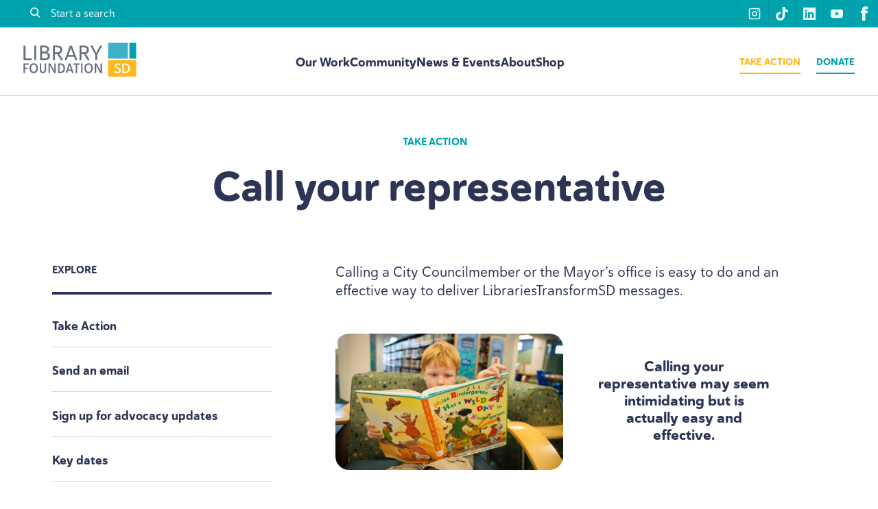

--- FILE ---
content_type: text/html; charset=UTF-8
request_url: https://libraryfoundationsd.org/take-action/call-your-representative
body_size: 8993
content:

<!DOCTYPE html><html
xmlns="http://www.w3.org/1999/xhtml" lang="en-US" class="no-js ltr"><head> <script>document.documentElement.className=document.documentElement.className.replace("no-js","js");</script>  <script>(function(w,d,s,l,i){w[l]=w[l]||[];w[l].push({'gtm.start':new Date().getTime(),event:'gtm.js'});var f=d.getElementsByTagName(s)[0],j=d.createElement(s),dl=l!='dataLayer'?'&l='+l:'';j.async=true;j.src='https://www.googletagmanager.com/gtm.js?id='+i+dl;f.parentNode.insertBefore(j,f);})(window,document,'script','dataLayer','GTM-M2PDVV89');</script> <meta
http-equiv="X-UA-Compatible" content="IE=edge"><meta
charset="utf-8"><meta
name="viewport" content="width=device-width, initial-scale=1"><link
rel="stylesheet" href="https://use.typekit.net/tnm0ezf.css"><link
rel="preconnect" href="https://fonts.googleapis.com"><link
rel="preconnect" href="https://fonts.gstatic.com" crossorigin><link
href="https://fonts.googleapis.com/css2?family=Bebas+Neue&display=swap" rel="stylesheet"><link
href="https://libraryfoundationsd.org//dist/app.css?id=78f9348daa94e7461b9e487c8ba8bd88" rel="stylesheet"><link
rel="home" href="https://libraryfoundationsd.org/"/><link
rel="apple-touch-icon" sizes="180x180" href="/dist/assets/favicon/apple-touch-icon.png"><link
rel="icon" type="image/png" sizes="32x32" href="/dist/assets/favicon/favicon-32x32.png"><link
rel="icon" type="image/png" sizes="16x16" href="/dist/assets/favicon/favicon-16x16.png"><link
rel="manifest" href="/dist/assets/favicon/site.webmanifest"><link
rel="mask-icon" href="/dist/assets/favicon/safari-pinned-tab.svg" color="#5bbad5"><link
rel="shortcut icon" href="/dist/assets/favicon/favicon.ico"><meta
name="msapplication-TileColor" content="#da532c"><meta
name="msapplication-config" content="/dist/assets/favicon/browserconfig.xml"><meta
name="theme-color" content="#ffffff"><link
rel="home" href="https://libraryfoundationsd.org/"><link
rel="canonical" href="https://libraryfoundationsd.org/take-action/call-your-representative"><meta
property="og:url" content="https://libraryfoundationsd.org/take-action/call-your-representative"><meta
name="twitter:url" content="https://libraryfoundationsd.org/take-action/call-your-representative"><meta
property="og:locale" content="en-US"><title>Call your representative | Library Foundation SD</title><meta
name="description" content="Help support library advocacy with a quick call to your representatives."><meta
name="image" content="https://d1xnx6yazzuqs5.cloudfront.net/_1200x675_crop_center-center_none/lfsd_sanysidro_28.jpg"><meta
property="og:title" content="Call your representative"><meta
property="og:description" content="Help support library advocacy with a quick call to your representatives."><meta
property="og:image" content="https://d1xnx6yazzuqs5.cloudfront.net/_1200x630_crop_center-center_none/lfsd_sanysidro_28.jpg"><meta
name="twitter:title" content="Call your representative"><meta
name="twitter:description" content="Help support library advocacy with a quick call to your representatives."><meta
name="twitter:image" content="https://d1xnx6yazzuqs5.cloudfront.net/_1200x600_crop_center-center_none/lfsd_sanysidro_28.jpg"><meta
property="og:image:type" content="image/jpeg"><meta
property="og:image:width" content="1200"><meta
property="og:image:height" content="630">
</head><body
class="section-pages type-default has-sidebar">
<noscript><iframe
src="https://www.googletagmanager.com/ns.html?id=GTM-M2PDVV89" height="0" width="0" style="display:none;visibility:hidden"></iframe></noscript><div
class="site-container">
<a
href="#main" class="is-sr-only skip-link" title="Skip to content">Skip to content</a><header
class="masthead" id="masthead" @keydown.esc="closeAll"><div
class="masthead-inner"><div
class="masthead-top"><div
class="left-col"><div
class="mobile-search">
<button
class="button search icon-only" aria-label="search"
@click.prevent="toggleSearch"
>
<svg
fill="none" xmlns="http://www.w3.org/2000/svg" viewBox="0 0 19 19">
<circle
cx="7.7" cy="7.7" r="6.7" stroke="#F35B44" stroke-width="2"/>
<path
d="M12.321 12.771l4.625 4.625" stroke="#F35B44" stroke-width="2" stroke-linecap="square"/>
</svg>
</button></div>
<transition-expand><div
v-if="showSearch" v-cloak class="search-wrapper"><div
class="search-wrapper-inner"><form
class="site-search" action="https://libraryfoundationsd.org/search"><div
class="field search-field"><div
class="control has-icons-left">
<input
class="input" type="search" ref="searchInput" name="query" placeholder="Start a search">
<span
class="focus-border">
<i></i>
</span>
<span
class="icon is-small is-left">
<svg
width="19" height="19" viewBox="0 0 19 19" fill="none" xmlns="http://www.w3.org/2000/svg">
<circle
cx="7.7" cy="7.7" r="6.7" stroke="#F35B44" stroke-width="2"/>
<path
d="M12.3214 12.7714L16.9464 17.3964" stroke="#F35B44" stroke-width="2" stroke-linecap="square"/>
</svg>
</span></div></div>
<button
class="button close"
aria-label="Close"
ref="closeBtn"
>
<svg
xmlns="http://www.w3.org/2000/svg" fill="none" viewBox="0 0 44 44"><circle
class="close-bg" cx="22" cy="22" r="21" fill="#2D3454" stroke="#FFB81C" stroke-width="2"/><path
stroke="#FFB81C" stroke-width="2" d="m16.05 27.882 11.919-12.035M16.05 15.847l11.919 12.035"/></svg>
<span
class="is-sr-only">Close</span>
</button></form></div></div>
</transition-expand><div
class="search-wrapper desktop-only"><div
class="search-wrapper-inner"><form
class="site-search" action="https://libraryfoundationsd.org/search"><div
class="field search-field"><div
class="control has-icons-left">
<input
class="input" type="search" ref="searchInput" name="query" placeholder="Start a search">
<span
class="focus-border">
<i></i>
</span>
<span
class="icon is-small is-left">
<svg
width="19" height="19" viewBox="0 0 19 19" fill="none" xmlns="http://www.w3.org/2000/svg">
<circle
cx="7.7" cy="7.7" r="6.7" stroke="#F35B44" stroke-width="2"/>
<path
d="M12.3214 12.7714L16.9464 17.3964" stroke="#F35B44" stroke-width="2" stroke-linecap="square"/>
</svg>
</span></div></div>
<button
class="button close"
aria-label="Close"
ref="closeBtn"
>
<svg
xmlns="http://www.w3.org/2000/svg" fill="none" viewBox="0 0 44 44"><circle
class="close-bg" cx="22" cy="22" r="21" fill="#2D3454" stroke="#FFB81C" stroke-width="2"/><path
stroke="#FFB81C" stroke-width="2" d="m16.05 27.882 11.919-12.035M16.05 15.847l11.919 12.035"/></svg>
<span
class="is-sr-only">Close</span>
</button></form></div></div></div><div
class="right-col"><div
class="social"><ul><li
class="instagram">
<a
target="_blank" href="https://www.instagram.com/libraryfoundationsd">
<span
class="is-sr-only">instagram</span>
<svg
viewBox="0 0 24 24" fill="none" xmlns="http://www.w3.org/2000/svg">
<path
fill-rule="evenodd" clip-rule="evenodd" d="M12 7a5 5 0 100 10 5 5 0 000-10zm-3 5a3 3 0 106 0 3 3 0 00-6 0z" fill="#FFF9F0"/>
<path
d="M18 5a1 1 0 100 2 1 1 0 000-2z" fill="#FFF9F0"/>
<path
fill-rule="evenodd" clip-rule="evenodd" d="M5 1a4 4 0 00-4 4v14a4 4 0 004 4h14a4 4 0 004-4V5a4 4 0 00-4-4H5zm14 2H5a2 2 0 00-2 2v14a2 2 0 002 2h14a2 2 0 002-2V5a2 2 0 00-2-2z" fill="#FFF9F0"/>
</svg>        </a></li><li
class="tiktok">
<a
target="_blank" href="https://www.tiktok.com/@libraryfoundationsd">
<span
class="is-sr-only">tiktok</span>
<svg
xmlns="http://www.w3.org/2000/svg" viewBox="0 0 2859 3333" shape-rendering="geometricPrecision" text-rendering="geometricPrecision" image-rendering="optimizeQuality" fill-rule="evenodd" clip-rule="evenodd">
<path
d="M2081 0c55 473 319 755 778 785v532c-266 26-499-61-770-225v995c0 1264-1378 1659-1932 753-356-583-138-1606 1004-1647v561c-87 14-180 36-265 65-254 86-398 247-358 531 77 544 1075 705 992-358V1h551z" fill="#FFF9F0" />
</svg>        </a></li><li
class="linkedin">
<a
target="_blank" href="https://www.linkedin.com/company/libraryfoundationsd/">
<span
class="is-sr-only">linkedin</span>
<svg
xmlns="http://www.w3.org/2000/svg" viewBox="0 0 455 455">
<g
fill-rule="evenodd" clip-rule="evenodd">
<path
d="M246.4 204.35v-.665c-.136.223-.324.446-.442.665h.442z" fill="#FFF9F0"/>
<path
d="M0 0v455h455V0H0zm141.522 378.002H74.016V174.906h67.506v203.096zm-33.753-230.816h-.446C84.678 147.186 70 131.585 70 112.085c0-19.928 15.107-35.087 38.211-35.087 23.109 0 37.31 15.159 37.752 35.087 0 19.5-14.643 35.101-38.194 35.101zM385 378.002h-67.524V269.345c0-27.291-9.756-45.92-34.195-45.92-18.664 0-29.755 12.543-34.641 24.693-1.776 4.34-2.24 10.373-2.24 16.459v113.426h-67.537s.905-184.043 0-203.096H246.4v28.779c8.973-13.807 24.986-33.547 60.856-33.547 44.437 0 77.744 29.02 77.744 91.398v116.465z" fill="#FFF9F0"/>
</g>
</svg>        </a></li><li
class="youtube">
<a
target="_blank" href="https://www.youtube.com/@libraryfoundationsd">
<span
class="is-sr-only">youtube</span>
<svg
xmlns="http://www.w3.org/2000/svg" viewBox="0 0 310 310">
<path
fill="#FFF9F0" d="M297.917 64.645c-11.19-13.302-31.85-18.728-71.306-18.728H83.386c-40.359 0-61.369 5.776-72.517 19.938C0 79.663 0 100.008 0 128.166v53.669c0 54.551 12.896 82.248 83.386 82.248h143.226c34.216 0 53.176-4.788 65.442-16.527C304.633 235.518 310 215.863 310 181.835v-53.669c0-29.695-.841-50.16-12.083-63.521zm-98.896 97.765l-65.038 33.991a9.997 9.997 0 01-14.632-8.863v-67.764a10 10 0 0114.609-8.874l65.038 33.772a10 10 0 01.023 17.738z"/>
</svg>        </a></li><li
class="facebook">
<a
target="_blank" href="https://www.facebook.com/libraryfoundationsd">
<span
class="is-sr-only">facebook</span>
<svg
viewBox="0 0 14 26" fill="none" xmlns="http://www.w3.org/2000/svg">
<path
fill-rule="evenodd" clip-rule="evenodd" d="M9.84195 4.8975C9.29144 4.8975 8.95267 4.97978 8.82237 5.1542C8.68881 5.32862 8.62692 5.68405 8.62692 6.22048V7.60599H12.1026C12.2492 7.60599 12.399 7.68168 12.5554 7.82978C12.6596 7.9318 12.7118 8.08647 12.7118 8.28393L12.4479 11.5124C12.4479 11.6868 12.3893 11.8152 12.2753 11.9172C12.1613 12.0159 12.0212 12.0653 11.8518 12.0653H8.62692V24.4164C8.62692 24.5842 8.56503 24.729 8.44776 24.8475C8.32724 24.9725 8.18391 25.0285 8.01452 25.0285H3.99483C3.8287 25.0285 3.68211 24.9725 3.56484 24.8475C3.44757 24.729 3.38894 24.5842 3.38894 24.4164V12.0653H1.43773C1.2716 12.0653 1.12501 12.006 1.00774 11.8843C0.890474 11.7625 0.828583 11.6177 0.828583 11.4499V8.25102C0.828583 8.08647 0.890474 7.93509 1.00774 7.80345C1.12501 7.67181 1.2716 7.60599 1.43773 7.60599H3.38894V5.99999C3.38894 2.23838 5.29129 0.352646 9.09599 0.342773C10.3729 0.342773 11.5782 0.507323 12.7118 0.833131C13.0538 0.938443 13.2069 1.16223 13.1645 1.51107L12.7443 4.6441C12.702 4.81523 12.6206 4.95016 12.4935 5.05547C12.3306 5.16078 12.1645 5.1904 12.0114 5.14762C11.6466 5.06534 11.2687 4.99952 10.8778 4.96003C10.4902 4.91725 10.1449 4.8975 9.84195 4.8975Z" fill="#FFF9F0"/>
</svg>        </a></li></ul></div></div></div><div
class="masthead-main"><div
class="site-logo">
<a
href="https://libraryfoundationsd.org/">
<svg
xmlns="http://www.w3.org/2000/svg" fill="none" viewBox="0 0 176 53">
<path
fill="#FFB81C" d="M175.522 27.178h-43.6v25.46h43.6v-25.46Z"/>
<path
fill="#3EB1C8" d="M162.61.568h-30.688v24.365h30.688V.568Z"/>
<path
fill="#00A3AD" d="M175.525.568h-10.616v24.365h10.616V.568Z"/>
<path
class="logo-text" fill="#676F7F" d="M34.745 32.308H34.1c-.644 0-.817.17-.817.817v8.727c0 2.043-.773 3.525-2.729 3.525s-2.752-1.482-2.752-3.525v-8.727c0-.647-.172-.817-.816-.817h-.624c-.667 0-.817.17-.817.817v8.879c0 3.502 1.763 5.566 5.01 5.566 3.246 0 4.988-2.062 4.988-5.566v-8.88c0-.646-.152-.816-.797-.816Zm38.635.708c-.193-.559-.43-.708-1.03-.708h-.84c-.622 0-.838.15-1.031.729l-4.365 13.587c-.15.453.064.732.538.732h.838c.603 0 .817-.152.99-.732l.816-2.708h5.347l.858 2.708c.172.58.389.732 1.012.732h.817c.495 0 .665-.279.516-.709l-4.466-13.63Zm-3.48 8.88 2.02-6.666 2.084 6.666h-4.105Zm-20.24-9.588h-.647c-.645 0-.817.17-.817.817v10.899h-.041a11.441 11.441 0 0 0-.99-2.345l-4.88-8.683c-.322-.56-.58-.688-1.247-.688H39.94c-.665 0-.817.17-.817.817v13.434c0 .645.152.797.817.797h.624c.667 0 .816-.152.816-.797V35.165h.065c.32.984.739 1.933 1.247 2.835l4.751 8.642c.325.58.56.708 1.204.708h1.012c.644 0 .794-.152.794-.796v-13.43c-.005-.646-.15-.816-.794-.816Zm71.824 0h-.644c-.644 0-.817.17-.817.817v10.899h-.044a11.225 11.225 0 0 0-.992-2.337l-4.88-8.683c-.322-.56-.58-.688-1.244-.688h-1.09c-.665 0-.817.17-.817.816v13.435c0 .644.152.796.817.796h.623c.668 0 .817-.152.817-.796V35.165h.064c.32.984.738 1.934 1.248 2.835l4.751 8.642c.322.58.559.708 1.203.708h1.01c.647 0 .797-.152.797-.796v-13.43c-.006-.646-.155-.816-.802-.816Zm-20-.193c-3.999 0-6.49 3.01-6.49 7.73 0 4.72 2.491 7.73 6.49 7.73s6.514-3.03 6.514-7.73c0-4.7-2.494-7.73-6.514-7.73Zm0 13.305c-2.644 0-4.105-2.213-4.105-5.588 0-3.29 1.461-5.569 4.105-5.569s4.151 2.278 4.151 5.569c0 3.352-1.507 5.588-4.151 5.588ZM7.634 32.308H1.143c-.667 0-.817.17-.817.817v13.434c0 .645.15.797.817.797h.624c.664 0 .816-.152.816-.797v-5.387H6c.647 0 .817-.173.817-.817v-.539c0-.644-.17-.793-.817-.793H2.583v-4.566h5.05c.647 0 .797-.15.797-.796v-.536c0-.647-.15-.817-.796-.817Zm8.546-.193c-3.998 0-6.493 3.01-6.493 7.73 0 4.72 2.495 7.73 6.493 7.73 4 0 6.514-3.03 6.514-7.73 0-4.7-2.494-7.73-6.516-7.73h.002Zm0 13.305c-2.643 0-4.104-2.213-4.104-5.588 0-3.29 1.46-5.569 4.104-5.569s4.149 2.278 4.149 5.569c0 3.352-1.505 5.588-4.151 5.588h.002Zm75.075-13.112h-.611c-.665 0-.814.17-.814.817v13.434c0 .645.15.797.814.797h.623c.668 0 .817-.152.817-.797V33.125c-.013-.647-.152-.817-.83-.817Zm-33.288 0h-3.01c-.665 0-.817.17-.817.817v13.434c0 .645.152.797.817.797h3.01c4.3 0 6.9-2.86 6.9-7.46.01-4.537-2.567-7.588-6.9-7.588Zm.023 12.899h-1.593v-10.75h1.593c2.834 0 4.493 2.128 4.493 5.41 0 3.188-1.29 5.34-4.493 5.34Zm28.6-12.9h-7.987c-.665 0-.817.17-.817.818v.536c0 .646.152.796.817.796h2.925v12.11c0 .644.172.796.816.796h.668c.644 0 .817-.152.817-.796v-12.11h2.752c.644 0 .793-.15.793-.796v-.536c0-.647-.15-.817-.793-.817h.01ZM27 27.438h6.277c5.501 0 8.026-2.457 8.026-6.47 0-4.305-2.558-5.41-4.79-5.727 1.876-.356 3.558-1.91 3.558-4.757 0-3.27-2.264-5.697-7.57-5.697H27c-.773 0-.971.196-.971.972V26.5c-.006.758.198.938.971.938Zm2.038-19.899h3.463c3.203 0 4.401 1.165 4.401 3.236 0 2.137-1.288 3.366-4.208 3.366h-3.661l.005-6.602Zm0 9.351h4.123c3.203 0 5.014 1.288 5.014 3.98 0 2.364-1.422 3.82-4.852 3.82h-4.29l.005-7.8Zm38.545 9.675 1.618-4.638h9.644l1.683 4.638c.193.68.45.874 1.195.874h1.263c.616 0 .81-.322.647-.84L75.83 5.628c-.227-.646-.487-.842-1.199-.842h-1.288c-.745 0-1.005.196-1.232.876L64.51 26.564c-.194.516.064.874.615.874h1.263c.737 0 .997-.18 1.19-.874h.006Zm6.374-17.99 3.917 10.711h-7.73l3.813-10.711Zm37.939 10.484V26.5c0 .745.194.938.938.938h1.101c.744 0 .937-.193.937-.938v-7.442l7.282-13.43c.258-.484.162-.842-.515-.842h-1.327c-.773 0-1.031.196-1.392.876l-5.534 10.55-5.54-10.55c-.356-.68-.647-.876-1.392-.876h-1.36c-.678 0-.773.358-.515.843l7.317 13.43Zm-52.43 8.38h1.456c.515 0 .714-.322.453-.81l-5.537-9.059c3.074-.809 4.659-2.816 4.659-6.184 0-4.56-2.88-6.601-8.284-6.601h-5.177c-.773 0-.971.196-.971.971v20.742c0 .745.193.938.971.938h1.093c.744 0 .938-.193.938-.938v-8.539h3.785l5.153 8.67c.39.65.688.81 1.461.81Zm-7.248-12.232h-3.144V7.538h3.139c3.558 0 5.153 1.263 5.153 3.883s-1.595 3.785-5.153 3.785h.005Zm48.699 12.232h1.456c.515 0 .714-.322.453-.81l-5.55-9.059c3.074-.809 4.659-2.816 4.659-6.184 0-4.56-2.88-6.601-8.284-6.601h-5.177c-.773 0-.971.196-.971.971v20.742c0 .745.193.938.971.938h1.1c.745 0 .939-.193.939-.938v-8.539h3.785l5.153 8.67c.381.65.673.81 1.448.81h.018Zm-7.248-12.232h-3.156V7.538h3.138c3.56 0 5.153 1.263 5.153 3.883s-1.592 3.785-5.153 3.785h.018ZM1.298 27.438h10.935c.773 0 .971-.193.971-.938v-.873c0-.773-.193-.938-.971-.938H3.336V5.758c0-.773-.194-.972-.972-.972H1.298c-.773 0-.972.196-.972.972V26.5c0 .758.193.938.972.938Zm16.73 0h1.1c.745 0 .938-.193.938-.938V5.758c0-.773-.193-.972-.938-.972h-1.1c-.773 0-.971.196-.971.972V26.5c0 .758.195.938.971.938Z"/>
<path
fill="#fff" d="M144.437 36.134c0 3.118 7.094 2.108 7.094 7.179 0 2.538-1.827 4.256-4.857 4.256-2.366 0-3.827-.708-4.638-1.525-.387-.345-.387-.752.023-1.118l.43-.366a.895.895 0 0 1 .6-.278c.229.023.446.112.624.257.709.624 1.592 1.01 2.945 1.01 1.546 0 2.623-.837 2.623-2.213 0-3.396-7.137-1.979-7.137-7.181 0-2.515 1.742-4.04 4.751-4.04a5.723 5.723 0 0 1 3.827 1.311c.213.15.623.472-.044 1.054l-.451.387c-.58.515-.881.213-1.075.085a3.405 3.405 0 0 0-2.172-.753c-1.662 0-2.543.688-2.543 1.935ZM153.966 33.125c0-.645.152-.817.796-.817h3.267c4.922 0 7.674 3.053 7.674 7.588 0 4.6-2.817 7.46-7.674 7.46h-3.267c-.644 0-.796-.152-.796-.797V33.126Zm2.319 1.332v10.75h1.762c3.718 0 5.226-2.152 5.226-5.331 0-3.29-1.871-5.411-5.226-5.411l-1.762-.008Z"/>
</svg><span
class="is-sr-only">Library Foundation SD</span>
</a></div>        <transition-expand><nav
v-if="showMobileNav || isDesktop" role="navigation" class="primary-nav-wrapper" id="primary-nav" data-expand-to="100vh">
<click-menu
:nodes='[{&quot;title&quot;:&quot;Our Work&quot;,&quot;url&quot;:&quot;https:\/\/libraryfoundationsd.org\/our-work&quot;,&quot;active&quot;:false},{&quot;title&quot;:&quot;Community&quot;,&quot;url&quot;:&quot;https:\/\/libraryfoundationsd.org\/community&quot;,&quot;active&quot;:false},{&quot;title&quot;:&quot;News &amp; Events&quot;,&quot;url&quot;:&quot;\/news-events&quot;,&quot;active&quot;:false},{&quot;title&quot;:&quot;About&quot;,&quot;url&quot;:&quot;https:\/\/libraryfoundationsd.org\/about&quot;,&quot;active&quot;:false},{&quot;title&quot;:&quot;Shop&quot;,&quot;url&quot;:&quot;https:\/\/libraryfoundationsd.org\/shop&quot;,&quot;active&quot;:false}]' class="primary-nav"></click-menu><div
class="mobile-support-links"><ul><li
class="is-active">
<a
aria-current="page" href="https://libraryfoundationsd.org/take-action">Take Action</a></li><li
class="">
<a
href="https://libraryfoundationsd.org/donate">Donate</a></li></ul></div></nav>
</transition-expand><div
class="support-links"><ul><li
class="is-active">
<a
aria-current="page" href="https://libraryfoundationsd.org/take-action">Take Action</a></li><li
class="">
<a
href="https://libraryfoundationsd.org/donate">Donate</a></li></ul></div><ul
class="mobile-controls"><li
class="mobile-menu-toggle">
<transition
name="fade">
<span
v-if="showMobileNav" key="close" class="button-close">
<button
class="button close"
aria-label="Mobile Close"
ref="closeBtn"
@click.prevent="toggleMobileNav"
>
<svg
xmlns="http://www.w3.org/2000/svg" fill="none" viewBox="0 0 44 44"><circle
class="close-bg" cx="22" cy="22" r="21" fill="#2D3454" stroke="#FFB81C" stroke-width="2"/><path
stroke="#FFB81C" stroke-width="2" d="m16.05 27.882 11.919-12.035M16.05 15.847l11.919 12.035"/></svg>
<span
class="is-sr-only">Mobile Close</span>
</button>            </span>
<span
v-else key="open">
<button
class="button mobile-menu-toggle" aria-label="Open Menu" @click="toggleMobileNav">
<span>Open Menu</span>
<svg
fill="none" xmlns="http://www.w3.org/2000/svg" viewBox="0 0 31 19"><path
stroke="#F68E14" stroke-width="3" d="M0 1.5h31M0 17.5h31M0 9.5h31"/></svg>
</button>
</span>
</transition></li></ul></div></div></header><main
id="main"><section
class="hero-interior breadcrumb-text"><div
class="hero-inner"><div
class="hero-content animate"><nav
class="breadcrumb" aria-label="breadcrumbs"><ul><li
class="">
<a
href="https://libraryfoundationsd.org/take-action">Take Action</a></li></nav><h1 class="heading-1">
Call your&nbsp;representative</h1></div></div></section><section
class="content-main primary-content"><div
class="interior-sidebar"><div
class="sidebar-nav"><aside
class="menu is-hidden-mobile">
<span
class="overline">Explore</span><nav
role="navigation" class="subnav-wrapper" id="sidebar-subnav"><ul
class="subnav-menu"><li >
<a
href="https://libraryfoundationsd.org/take-action">Take Action</a></li><li >
<a
href="https://libraryfoundationsd.org/take-action/send-an-email">Send an&nbsp;email</a></li><li >
<a
href="https://libraryfoundationsd.org/take-action/sign-up-for-advocacy-updates">Sign up for advocacy updates</a></li><li >
<a
href="https://libraryfoundationsd.org/take-action/key-dates">Key dates</a></li><li >
<a
href="https://libraryfoundationsd.org/take-action/speak-before-council">Speak before Council</a></li><li >
<a
href="https://libraryfoundationsd.org/take-action/send-a-postcard">Send a&nbsp;postcard</a></li><li
class="current">
<a
href="https://libraryfoundationsd.org/take-action/call-your-representative">Call your representative</a></li><li >
<a
href="https://libraryfoundationsd.org/take-action/library-master-plan">Library Master Plan</a></li></ul></nav></aside><aside
class="menu is-hidden-tablet"><div
class="field mobile-subnav-select">
<select
id="jump-menu"><option>Explore</option><option
value="https://libraryfoundationsd.org/take-action"
data-type="https://libraryfoundationsd.org/take-action"
>
Take Action</option><option
value="https://libraryfoundationsd.org/take-action/send-an-email"
data-type="https://libraryfoundationsd.org/take-action/send-an-email"
>
Send an&nbsp;email</option><option
value="https://libraryfoundationsd.org/take-action/sign-up-for-advocacy-updates"
data-type="https://libraryfoundationsd.org/take-action/sign-up-for-advocacy-updates"
>
Sign up for advocacy updates</option><option
value="https://libraryfoundationsd.org/take-action/key-dates"
data-type="https://libraryfoundationsd.org/take-action/key-dates"
>
Key dates</option><option
value="https://libraryfoundationsd.org/take-action/speak-before-council"
data-type="https://libraryfoundationsd.org/take-action/speak-before-council"
>
Speak before Council</option><option
value="https://libraryfoundationsd.org/take-action/send-a-postcard"
data-type="https://libraryfoundationsd.org/take-action/send-a-postcard"
>
Send a&nbsp;postcard</option><option
value="https://libraryfoundationsd.org/take-action/call-your-representative"
data-type="https://libraryfoundationsd.org/take-action/call-your-representative"
>
Call your representative</option><option
value="https://libraryfoundationsd.org/take-action/library-master-plan"
data-type="https://libraryfoundationsd.org/take-action/library-master-plan"
>
Library Master Plan</option></select></div></aside></div></div><div
class="interior-wrapper"><div
class="content-module module--rich-text"><div
class="module-content animate" data-animate-ratio="0.1"><div
class="content"><p>Calling a&nbsp;City Councilmember or the Mayor’s office is easy to do and an effective way to deliver LibrariesTransformSD messages.</p></div></div></div><div
class="content-module module--text-photo animate photo--left"><div
class="inner"><div
class="module-image"><figure
class="">
<img
src="https://d1xnx6yazzuqs5.cloudfront.net/_1000x600_crop_center-center_none/LJ-Boy-reading-book.jpg"
alt=""
class="image width--full "
data-animate-ratio="0.25"
data-animate-delay="0.15s"
srcset="https://d1xnx6yazzuqs5.cloudfront.net/_400x240_crop_center-center_none/LJ-Boy-reading-book.jpg 400w, https://d1xnx6yazzuqs5.cloudfront.net/_600x360_crop_center-center_none/LJ-Boy-reading-book.jpg 600w, https://d1xnx6yazzuqs5.cloudfront.net/_800x480_crop_center-center_none/LJ-Boy-reading-book.jpg 800w, https://d1xnx6yazzuqs5.cloudfront.net/_1000x600_crop_center-center_none/LJ-Boy-reading-book.jpg 1000w"
loading="lazy"
width="1000"
height="600"
/></figure></div><div
class="module-content"><h3 class="heading-3">
Calling your representative may seem intimidating but is actually easy and effective.</h3></div></div></div><div
class="content-module module--rich-text"><div
class="module-content animate" data-animate-ratio="0.1"><div
class="content"><p>In many cases, you will simply leave a&nbsp;voicemail message. If you do speak with someone, use the script linked below.</p><p>Staff members will take note that you’ve called and keep track of how many calls they receive about the library. You will not need to engage in a&nbsp;long conversation or answer complicated questions. Remember to speak slowly, clearly, and respectfully.<br>&nbsp;</p><p><a
href="https://www.sandiego.gov/contact" target="_blank" rel="noreferrer noopener">City Council and Mayor’s office contact information</a></p></div></div></div></div></section></main></div><section
class="footer"><div
class="footer-heading"><p
class="description">
The San Diego Public Library Foundation is now known&nbsp;as</p><h3 class="heading-3">
Library Foundation <span
class="caps">SD</span></h3></div><div
class="footer-info"><div
class="col contact"><h4 class="overline">
Contact</h4><p>Physical | 330 Park Boulevard, 4th Floor <br
/>
San Diego, CA 92101<br
/>
<br
/>
Mailing | PO Box 120391<br
/>
San Diego, CA 92112</p></div><div
class="col signup"><h4 class="overline">
Wondering what’s the latest? Join our mailing list.</h4>
<a
class="button is-primary is-larger"
href="https://libraryfoundationsd.org/connect"
target="_self"
>
Connect
</a></div><div
class="col social"><h4 class="overline">
Connect</h4><div
class="social"><ul><li
class="instagram">
<a
target="_blank" href="https://www.instagram.com/libraryfoundationsd">
<span
class="is-sr-only">instagram</span>
<svg
viewBox="0 0 24 24" fill="none" xmlns="http://www.w3.org/2000/svg">
<path
fill-rule="evenodd" clip-rule="evenodd" d="M12 7a5 5 0 100 10 5 5 0 000-10zm-3 5a3 3 0 106 0 3 3 0 00-6 0z" fill="#FFF9F0"/>
<path
d="M18 5a1 1 0 100 2 1 1 0 000-2z" fill="#FFF9F0"/>
<path
fill-rule="evenodd" clip-rule="evenodd" d="M5 1a4 4 0 00-4 4v14a4 4 0 004 4h14a4 4 0 004-4V5a4 4 0 00-4-4H5zm14 2H5a2 2 0 00-2 2v14a2 2 0 002 2h14a2 2 0 002-2V5a2 2 0 00-2-2z" fill="#FFF9F0"/>
</svg>        </a></li><li
class="tiktok">
<a
target="_blank" href="https://www.tiktok.com/@libraryfoundationsd">
<span
class="is-sr-only">tiktok</span>
<svg
xmlns="http://www.w3.org/2000/svg" viewBox="0 0 2859 3333" shape-rendering="geometricPrecision" text-rendering="geometricPrecision" image-rendering="optimizeQuality" fill-rule="evenodd" clip-rule="evenodd">
<path
d="M2081 0c55 473 319 755 778 785v532c-266 26-499-61-770-225v995c0 1264-1378 1659-1932 753-356-583-138-1606 1004-1647v561c-87 14-180 36-265 65-254 86-398 247-358 531 77 544 1075 705 992-358V1h551z" fill="#FFF9F0" />
</svg>        </a></li><li
class="linkedin">
<a
target="_blank" href="https://www.linkedin.com/company/libraryfoundationsd/">
<span
class="is-sr-only">linkedin</span>
<svg
xmlns="http://www.w3.org/2000/svg" viewBox="0 0 455 455">
<g
fill-rule="evenodd" clip-rule="evenodd">
<path
d="M246.4 204.35v-.665c-.136.223-.324.446-.442.665h.442z" fill="#FFF9F0"/>
<path
d="M0 0v455h455V0H0zm141.522 378.002H74.016V174.906h67.506v203.096zm-33.753-230.816h-.446C84.678 147.186 70 131.585 70 112.085c0-19.928 15.107-35.087 38.211-35.087 23.109 0 37.31 15.159 37.752 35.087 0 19.5-14.643 35.101-38.194 35.101zM385 378.002h-67.524V269.345c0-27.291-9.756-45.92-34.195-45.92-18.664 0-29.755 12.543-34.641 24.693-1.776 4.34-2.24 10.373-2.24 16.459v113.426h-67.537s.905-184.043 0-203.096H246.4v28.779c8.973-13.807 24.986-33.547 60.856-33.547 44.437 0 77.744 29.02 77.744 91.398v116.465z" fill="#FFF9F0"/>
</g>
</svg>        </a></li><li
class="youtube">
<a
target="_blank" href="https://www.youtube.com/@libraryfoundationsd">
<span
class="is-sr-only">youtube</span>
<svg
xmlns="http://www.w3.org/2000/svg" viewBox="0 0 310 310">
<path
fill="#FFF9F0" d="M297.917 64.645c-11.19-13.302-31.85-18.728-71.306-18.728H83.386c-40.359 0-61.369 5.776-72.517 19.938C0 79.663 0 100.008 0 128.166v53.669c0 54.551 12.896 82.248 83.386 82.248h143.226c34.216 0 53.176-4.788 65.442-16.527C304.633 235.518 310 215.863 310 181.835v-53.669c0-29.695-.841-50.16-12.083-63.521zm-98.896 97.765l-65.038 33.991a9.997 9.997 0 01-14.632-8.863v-67.764a10 10 0 0114.609-8.874l65.038 33.772a10 10 0 01.023 17.738z"/>
</svg>        </a></li><li
class="facebook">
<a
target="_blank" href="https://www.facebook.com/libraryfoundationsd">
<span
class="is-sr-only">facebook</span>
<svg
viewBox="0 0 14 26" fill="none" xmlns="http://www.w3.org/2000/svg">
<path
fill-rule="evenodd" clip-rule="evenodd" d="M9.84195 4.8975C9.29144 4.8975 8.95267 4.97978 8.82237 5.1542C8.68881 5.32862 8.62692 5.68405 8.62692 6.22048V7.60599H12.1026C12.2492 7.60599 12.399 7.68168 12.5554 7.82978C12.6596 7.9318 12.7118 8.08647 12.7118 8.28393L12.4479 11.5124C12.4479 11.6868 12.3893 11.8152 12.2753 11.9172C12.1613 12.0159 12.0212 12.0653 11.8518 12.0653H8.62692V24.4164C8.62692 24.5842 8.56503 24.729 8.44776 24.8475C8.32724 24.9725 8.18391 25.0285 8.01452 25.0285H3.99483C3.8287 25.0285 3.68211 24.9725 3.56484 24.8475C3.44757 24.729 3.38894 24.5842 3.38894 24.4164V12.0653H1.43773C1.2716 12.0653 1.12501 12.006 1.00774 11.8843C0.890474 11.7625 0.828583 11.6177 0.828583 11.4499V8.25102C0.828583 8.08647 0.890474 7.93509 1.00774 7.80345C1.12501 7.67181 1.2716 7.60599 1.43773 7.60599H3.38894V5.99999C3.38894 2.23838 5.29129 0.352646 9.09599 0.342773C10.3729 0.342773 11.5782 0.507323 12.7118 0.833131C13.0538 0.938443 13.2069 1.16223 13.1645 1.51107L12.7443 4.6441C12.702 4.81523 12.6206 4.95016 12.4935 5.05547C12.3306 5.16078 12.1645 5.1904 12.0114 5.14762C11.6466 5.06534 11.2687 4.99952 10.8778 4.96003C10.4902 4.91725 10.1449 4.8975 9.84195 4.8975Z" fill="#FFF9F0"/>
</svg>        </a></li></ul></div><p
class="contact-phone"><a
href="tel: +1 619 238 6695">619 238 6695</a></p><p
class="contact-email"><a
href="mailto:office@libraryfoundationsd.org">office@libraryfoundationsd.org</a></p></div></div><div
class="footer-utility"><div
class="col footer-suppl-info"><p>The Foundation is a 501(c)(3) charitable organization.<br
/>
<br
/>
Federal Tax ID 33-0959608</p></div><div
class="col footer-links"><p
class="copyright">&copy; 2026 Library Foundation SD</p><ul><li><a
href="https://libraryfoundationsd.org/privacy-policy">Privacy Policy</a></li><li><a
href="https://libraryfoundationsd.org/gift-acceptance-policy">Gift Acceptance Policy</a></li></ul></div></div></section> <script src="https://libraryfoundationsd.org//dist/app.js?id=4be3e8a7fa18b68aeeecc2bb19acbbe8"></script> </body></html>

--- FILE ---
content_type: text/css
request_url: https://libraryfoundationsd.org//dist/app.css?id=78f9348daa94e7461b9e487c8ba8bd88
body_size: 358854
content:
.button,.file-cta,.file-name,.input,.module--form .fui-form .fui-btn,.pagination-ellipsis,.pagination-link,.pagination-next,.pagination-previous,.select select,.textarea{align-items:center;-moz-appearance:none;-webkit-appearance:none;border:1px solid transparent;border-radius:0;box-shadow:none;display:inline-flex;font-size:1rem;height:2.5em;justify-content:flex-start;line-height:1.5;padding:1.8em calc(.75em - 1px);position:relative;vertical-align:top}.button:active,.button:focus,.file-cta:active,.file-cta:focus,.file-name:active,.file-name:focus,.input:active,.input:focus,.is-active.button,.is-active.file-cta,.is-active.file-name,.is-active.input,.is-active.pagination-ellipsis,.is-active.pagination-link,.is-active.pagination-next,.is-active.pagination-previous,.is-active.textarea,.is-focused.button,.is-focused.file-cta,.is-focused.file-name,.is-focused.input,.is-focused.pagination-ellipsis,.is-focused.pagination-link,.is-focused.pagination-next,.is-focused.pagination-previous,.is-focused.textarea,.module--form .fui-form .fui-btn:active,.module--form .fui-form .fui-btn:focus,.module--form .fui-form .is-active.fui-btn,.module--form .fui-form .is-focused.fui-btn,.pagination-ellipsis:active,.pagination-ellipsis:focus,.pagination-link:active,.pagination-link:focus,.pagination-next:active,.pagination-next:focus,.pagination-previous:active,.pagination-previous:focus,.select select.is-active,.select select.is-focused,.select select:active,.select select:focus,.textarea:active,.textarea:focus{outline:none}.module--form .fui-form [disabled].fui-btn,.module--form .fui-form fieldset[disabled] .fui-btn,.select fieldset[disabled] select,.select select[disabled],[disabled].button,[disabled].file-cta,[disabled].file-name,[disabled].input,[disabled].pagination-ellipsis,[disabled].pagination-link,[disabled].pagination-next,[disabled].pagination-previous,[disabled].textarea,fieldset[disabled] .button,fieldset[disabled] .file-cta,fieldset[disabled] .file-name,fieldset[disabled] .input,fieldset[disabled] .module--form .fui-form .fui-btn,fieldset[disabled] .pagination-ellipsis,fieldset[disabled] .pagination-link,fieldset[disabled] .pagination-next,fieldset[disabled] .pagination-previous,fieldset[disabled] .select select,fieldset[disabled] .textarea{cursor:not-allowed}.breadcrumb,.button,.file,.is-unselectable,.module--form .fui-form .fui-btn,.pagination-ellipsis,.pagination-link,.pagination-next,.pagination-previous,.tabs{-webkit-touch-callout:none;-webkit-user-select:none;-moz-user-select:none;-ms-user-select:none;user-select:none}.navbar-link:not(.is-arrowless):after,.select:not(.is-multiple):not(.is-loading):after{border:3px solid transparent;border-radius:2px;border-right:0;border-top:0;content:" ";display:block;height:.625em;margin-top:-.4375em;pointer-events:none;position:absolute;top:50%;transform:rotate(-45deg);transform-origin:center;width:.625em}.breadcrumb:not(:last-child),.content:not(:last-child),.level:not(:last-child),.message:not(:last-child),.pagination:not(:last-child),.table-container:not(:last-child),.table:not(:last-child),.tabs:not(:last-child){margin-bottom:1.5rem}.modal-close{-webkit-touch-callout:none;-moz-appearance:none;-webkit-appearance:none;background-color:rgba(0,0,0,.2);border:none;border-radius:9999px;cursor:pointer;display:inline-block;flex-grow:0;flex-shrink:0;font-size:0;height:20px;max-height:20px;max-width:20px;min-height:20px;min-width:20px;outline:none;pointer-events:auto;position:relative;-webkit-user-select:none;-moz-user-select:none;-ms-user-select:none;user-select:none;vertical-align:top;width:20px}.modal-close:after,.modal-close:before{background-color:#fff;content:"";display:block;left:50%;position:absolute;top:50%;transform:translateX(-50%) translateY(-50%) rotate(45deg);transform-origin:center center}.modal-close:before{height:2px;width:50%}.modal-close:after{height:50%;width:2px}.modal-close:focus,.modal-close:hover{background-color:rgba(0,0,0,.3)}.modal-close:active{background-color:rgba(0,0,0,.4)}.is-small.modal-close{height:16px;max-height:16px;max-width:16px;min-height:16px;min-width:16px;width:16px}.is-medium.modal-close{height:24px;max-height:24px;max-width:24px;min-height:24px;min-width:24px;width:24px}.is-large.modal-close{height:32px;max-height:32px;max-width:32px;min-height:32px;min-width:32px;width:32px}.button.is-loading:after,.control.is-loading:after,.module--form .fui-form .is-loading.fui-btn:after,.select.is-loading:after{-webkit-animation:spinAround .5s linear infinite;animation:spinAround .5s linear infinite;border-color:transparent transparent #dbdbdb #dbdbdb;border-radius:9999px;border-style:solid;border-width:2px;content:"";display:block;height:1em;position:relative;width:1em}.is-overlay,.modal,.modal-background{bottom:0;left:0;position:absolute;right:0;top:0}.navbar-burger{-moz-appearance:none;-webkit-appearance:none;appearance:none;background:none;border:none;color:currentColor;font-family:inherit;font-size:1em}/*! minireset.css v0.0.6 | MIT License | github.com/jgthms/minireset.css */.navbar-burger,blockquote,body,dd,dl,dt,fieldset,figure,h1,h2,h3,h4,h5,h6,hr,html,iframe,legend,li,ol,p,pre,textarea,ul{margin:0;padding:0}h1,h2,h3,h4,h5,h6{font-size:100%;font-weight:400}ul{list-style:none}button,input,select,textarea{margin:0}img,video{height:auto;max-width:100%}iframe{border:0}table{border-collapse:collapse;border-spacing:0}td,th{padding:0}td:not([align]),th:not([align]){text-align:inherit}html{-moz-osx-font-smoothing:grayscale;-webkit-font-smoothing:antialiased;text-rendering:optimizeLegibility;-webkit-text-size-adjust:100%;-moz-text-size-adjust:100%;text-size-adjust:100%;background-color:#fff;font-size:16px;min-width:300px;overflow-x:hidden;overflow-y:scroll}article,aside,figure,footer,header,hgroup,section{display:block}body,button,input,optgroup,select,textarea{font-family:BlinkMacSystemFont,-apple-system,Segoe UI,Roboto,Oxygen,Ubuntu,Cantarell,Fira Sans,Droid Sans,Helvetica Neue,Helvetica,Arial,sans-serif}code,pre{-moz-osx-font-smoothing:auto;-webkit-font-smoothing:auto;font-family:monospace}body{font-size:1em;font-weight:400;line-height:1.5}a{color:#485fc7;cursor:pointer;text-decoration:none}a strong{color:currentColor}a:hover{color:#363636}code{color:#da1039;font-size:.875em;font-weight:400;padding:.25em .5em}code,hr{background-color:#f5f5f5}hr{border:none;display:block;height:2px;margin:1.5rem 0}img{height:auto;max-width:100%}input[type=checkbox],input[type=radio]{vertical-align:baseline}small{font-size:.875em}span{font-style:inherit;font-weight:inherit}strong{color:#363636;font-weight:700}fieldset{border:none}pre{-webkit-overflow-scrolling:touch;word-wrap:normal;background-color:#f5f5f5;color:#4a4a4a;font-size:.875em;overflow-x:auto;padding:1.25rem 1.5rem;white-space:pre}pre code{background-color:transparent;color:currentColor;font-size:1em;padding:0}table td,table th{vertical-align:top}table td:not([align]),table th:not([align]){text-align:inherit}table th{color:#363636}@-webkit-keyframes spinAround{0%{transform:rotate(0deg)}to{transform:rotate(359deg)}}@keyframes spinAround{0%{transform:rotate(0deg)}to{transform:rotate(359deg)}}.button,.module--form .fui-form .fui-btn{background-color:#fff;border-color:#dbdbdb;border-width:1px;color:#363636;cursor:pointer;justify-content:center;padding:calc(.5em - 1px) 1em;text-align:center;white-space:nowrap}.button strong,.module--form .fui-form .fui-btn strong{color:inherit}.button .icon,.button .icon.is-large,.button .icon.is-medium,.button .icon.is-small,.module--form .fui-form .fui-btn .icon{height:1.5em;width:1.5em}.button .icon:first-child:not(:last-child),.module--form .fui-form .fui-btn .icon:first-child:not(:last-child){margin-left:calc(-.5em - 1px);margin-right:.25em}.button .icon:last-child:not(:first-child),.module--form .fui-form .fui-btn .icon:last-child:not(:first-child){margin-left:.25em;margin-right:calc(-.5em - 1px)}.button .icon:first-child:last-child,.module--form .fui-form .fui-btn .icon:first-child:last-child{margin-left:calc(-.5em - 1px);margin-right:calc(-.5em - 1px)}.button.is-hovered,.button:hover,.module--form .fui-form .fui-btn:hover,.module--form .fui-form .is-hovered.fui-btn{border-color:#b5b5b5;color:#363636}.button.is-focused,.button:focus,.module--form .fui-form .fui-btn:focus,.module--form .fui-form .is-focused.fui-btn{border-color:#485fc7;color:#363636}.button.is-focused:not(:active),.button:focus:not(:active),.module--form .fui-form .fui-btn:focus:not(:active),.module--form .fui-form .is-focused.fui-btn:not(:active){box-shadow:0 0 0 .125em rgba(72,95,199,.25)}.button.is-active,.button:active,.module--form .fui-form .fui-btn:active,.module--form .fui-form .is-active.fui-btn{border-color:#4a4a4a;color:#363636}.button.is-text,.module--form .fui-form .is-text.fui-btn{background-color:transparent;border-color:transparent;color:#4a4a4a}.button.is-text.is-focused,.button.is-text.is-hovered,.button.is-text:focus,.button.is-text:hover,.module--form .fui-form .is-text.fui-btn:focus,.module--form .fui-form .is-text.fui-btn:hover,.module--form .fui-form .is-text.is-focused.fui-btn,.module--form .fui-form .is-text.is-hovered.fui-btn{background-color:#f5f5f5;color:#363636}.button.is-text.is-active,.button.is-text:active,.module--form .fui-form .is-text.fui-btn:active,.module--form .fui-form .is-text.is-active.fui-btn{background-color:#e8e8e8;color:#363636}.button.is-text[disabled],.module--form .fui-form .is-text[disabled].fui-btn,.module--form .fui-form fieldset[disabled] .is-text.fui-btn,fieldset[disabled] .button.is-text,fieldset[disabled] .module--form .fui-form .is-text.fui-btn{background-color:transparent;border-color:transparent;box-shadow:none}.button.is-ghost,.module--form .fui-form .is-ghost.fui-btn{background:none;border-color:transparent;color:#485fc7;text-decoration:none}.button.is-ghost.is-hovered,.button.is-ghost:hover,.module--form .fui-form .is-ghost.fui-btn:hover,.module--form .fui-form .is-ghost.is-hovered.fui-btn{color:#485fc7;text-decoration:underline}.button.is-white,.module--form .fui-form .is-white.fui-btn{background-color:#fff;border-color:transparent;color:#000}.button.is-white.is-hovered,.button.is-white:hover,.module--form .fui-form .is-white.fui-btn:hover,.module--form .fui-form .is-white.is-hovered.fui-btn{background-color:#f9f9f9;border-color:transparent;color:#000}.button.is-white.is-focused,.button.is-white:focus,.module--form .fui-form .is-white.fui-btn:focus,.module--form .fui-form .is-white.is-focused.fui-btn{border-color:transparent;color:#000}.button.is-white.is-focused:not(:active),.button.is-white:focus:not(:active),.module--form .fui-form .is-white.fui-btn:focus:not(:active),.module--form .fui-form .is-white.is-focused.fui-btn:not(:active){box-shadow:0 0 0 .125em hsla(0,0%,100%,.25)}.button.is-white.is-active,.button.is-white:active,.module--form .fui-form .is-white.fui-btn:active,.module--form .fui-form .is-white.is-active.fui-btn{background-color:#f2f2f2;border-color:transparent;color:#000}.button.is-white[disabled],.module--form .fui-form .is-white[disabled].fui-btn,.module--form .fui-form fieldset[disabled] .is-white.fui-btn,fieldset[disabled] .button.is-white,fieldset[disabled] .module--form .fui-form .is-white.fui-btn{background-color:#fff;border-color:transparent;box-shadow:none}.button.is-white.is-inverted,.module--form .fui-form .is-white.is-inverted.fui-btn{background-color:#000;color:#fff}.button.is-white.is-inverted.is-hovered,.button.is-white.is-inverted:hover,.module--form .fui-form .is-white.is-inverted.fui-btn:hover,.module--form .fui-form .is-white.is-inverted.is-hovered.fui-btn{background-color:#000}.button.is-white.is-inverted[disabled],.module--form .fui-form .is-white.is-inverted[disabled].fui-btn,.module--form .fui-form fieldset[disabled] .is-white.is-inverted.fui-btn,fieldset[disabled] .button.is-white.is-inverted,fieldset[disabled] .module--form .fui-form .is-white.is-inverted.fui-btn{background-color:#000;border-color:transparent;box-shadow:none;color:#fff}.button.is-white.is-loading:after,.module--form .fui-form .is-white.is-loading.fui-btn:after{border-color:transparent transparent #000 #000!important}.button.is-white.is-outlined,.module--form .fui-form .is-white.is-outlined.fui-btn{background-color:transparent;border-color:#fff;color:#fff}.button.is-white.is-outlined.is-focused,.button.is-white.is-outlined.is-hovered,.button.is-white.is-outlined:focus,.button.is-white.is-outlined:hover,.module--form .fui-form .is-white.is-outlined.fui-btn:focus,.module--form .fui-form .is-white.is-outlined.fui-btn:hover,.module--form .fui-form .is-white.is-outlined.is-focused.fui-btn,.module--form .fui-form .is-white.is-outlined.is-hovered.fui-btn{background-color:#fff;border-color:#fff;color:#000}.button.is-white.is-outlined.is-loading:after,.module--form .fui-form .is-white.is-outlined.is-loading.fui-btn:after{border-color:transparent transparent #fff #fff!important}.button.is-white.is-outlined.is-loading.is-focused:after,.button.is-white.is-outlined.is-loading.is-hovered:after,.button.is-white.is-outlined.is-loading:focus:after,.button.is-white.is-outlined.is-loading:hover:after,.module--form .fui-form .is-white.is-outlined.is-loading.fui-btn:focus:after,.module--form .fui-form .is-white.is-outlined.is-loading.fui-btn:hover:after,.module--form .fui-form .is-white.is-outlined.is-loading.is-focused.fui-btn:after,.module--form .fui-form .is-white.is-outlined.is-loading.is-hovered.fui-btn:after{border-color:transparent transparent #000 #000!important}.button.is-white.is-outlined[disabled],.module--form .fui-form .is-white.is-outlined[disabled].fui-btn,.module--form .fui-form fieldset[disabled] .is-white.is-outlined.fui-btn,fieldset[disabled] .button.is-white.is-outlined,fieldset[disabled] .module--form .fui-form .is-white.is-outlined.fui-btn{background-color:transparent;border-color:#fff;box-shadow:none;color:#fff}.button.is-white.is-inverted.is-outlined,.module--form .fui-form .is-white.is-inverted.is-outlined.fui-btn{background-color:transparent;border-color:#000;color:#000}.button.is-white.is-inverted.is-outlined.is-focused,.button.is-white.is-inverted.is-outlined.is-hovered,.button.is-white.is-inverted.is-outlined:focus,.button.is-white.is-inverted.is-outlined:hover,.module--form .fui-form .is-white.is-inverted.is-outlined.fui-btn:focus,.module--form .fui-form .is-white.is-inverted.is-outlined.fui-btn:hover,.module--form .fui-form .is-white.is-inverted.is-outlined.is-focused.fui-btn,.module--form .fui-form .is-white.is-inverted.is-outlined.is-hovered.fui-btn{background-color:#000;color:#fff}.button.is-white.is-inverted.is-outlined.is-loading.is-focused:after,.button.is-white.is-inverted.is-outlined.is-loading.is-hovered:after,.button.is-white.is-inverted.is-outlined.is-loading:focus:after,.button.is-white.is-inverted.is-outlined.is-loading:hover:after,.module--form .fui-form .is-white.is-inverted.is-outlined.is-loading.fui-btn:focus:after,.module--form .fui-form .is-white.is-inverted.is-outlined.is-loading.fui-btn:hover:after,.module--form .fui-form .is-white.is-inverted.is-outlined.is-loading.is-focused.fui-btn:after,.module--form .fui-form .is-white.is-inverted.is-outlined.is-loading.is-hovered.fui-btn:after{border-color:transparent transparent #fff #fff!important}.button.is-white.is-inverted.is-outlined[disabled],.module--form .fui-form .is-white.is-inverted.is-outlined[disabled].fui-btn,.module--form .fui-form fieldset[disabled] .is-white.is-inverted.is-outlined.fui-btn,fieldset[disabled] .button.is-white.is-inverted.is-outlined,fieldset[disabled] .module--form .fui-form .is-white.is-inverted.is-outlined.fui-btn{background-color:transparent;border-color:#000;box-shadow:none;color:#000}.button.is-black,.button.is-black.is-hovered,.button.is-black:hover,.module--form .fui-form .is-black.fui-btn,.module--form .fui-form .is-black.fui-btn:hover,.module--form .fui-form .is-black.is-hovered.fui-btn{background-color:#000;border-color:transparent;color:#fff}.button.is-black.is-focused,.button.is-black:focus,.module--form .fui-form .is-black.fui-btn:focus,.module--form .fui-form .is-black.is-focused.fui-btn{border-color:transparent;color:#fff}.button.is-black.is-focused:not(:active),.button.is-black:focus:not(:active),.module--form .fui-form .is-black.fui-btn:focus:not(:active),.module--form .fui-form .is-black.is-focused.fui-btn:not(:active){box-shadow:0 0 0 .125em rgba(0,0,0,.25)}.button.is-black.is-active,.button.is-black:active,.module--form .fui-form .is-black.fui-btn:active,.module--form .fui-form .is-black.is-active.fui-btn{background-color:#000;border-color:transparent;color:#fff}.button.is-black[disabled],.module--form .fui-form .is-black[disabled].fui-btn,.module--form .fui-form fieldset[disabled] .is-black.fui-btn,fieldset[disabled] .button.is-black,fieldset[disabled] .module--form .fui-form .is-black.fui-btn{background-color:#000;border-color:transparent;box-shadow:none}.button.is-black.is-inverted,.module--form .fui-form .is-black.is-inverted.fui-btn{background-color:#fff;color:#000}.button.is-black.is-inverted.is-hovered,.button.is-black.is-inverted:hover,.module--form .fui-form .is-black.is-inverted.fui-btn:hover,.module--form .fui-form .is-black.is-inverted.is-hovered.fui-btn{background-color:#f2f2f2}.button.is-black.is-inverted[disabled],.module--form .fui-form .is-black.is-inverted[disabled].fui-btn,.module--form .fui-form fieldset[disabled] .is-black.is-inverted.fui-btn,fieldset[disabled] .button.is-black.is-inverted,fieldset[disabled] .module--form .fui-form .is-black.is-inverted.fui-btn{background-color:#fff;border-color:transparent;box-shadow:none;color:#000}.button.is-black.is-loading:after,.module--form .fui-form .is-black.is-loading.fui-btn:after{border-color:transparent transparent #fff #fff!important}.button.is-black.is-outlined,.module--form .fui-form .is-black.is-outlined.fui-btn{background-color:transparent;border-color:#000;color:#000}.button.is-black.is-outlined.is-focused,.button.is-black.is-outlined.is-hovered,.button.is-black.is-outlined:focus,.button.is-black.is-outlined:hover,.module--form .fui-form .is-black.is-outlined.fui-btn:focus,.module--form .fui-form .is-black.is-outlined.fui-btn:hover,.module--form .fui-form .is-black.is-outlined.is-focused.fui-btn,.module--form .fui-form .is-black.is-outlined.is-hovered.fui-btn{background-color:#000;border-color:#000;color:#fff}.button.is-black.is-outlined.is-loading:after,.module--form .fui-form .is-black.is-outlined.is-loading.fui-btn:after{border-color:transparent transparent #000 #000!important}.button.is-black.is-outlined.is-loading.is-focused:after,.button.is-black.is-outlined.is-loading.is-hovered:after,.button.is-black.is-outlined.is-loading:focus:after,.button.is-black.is-outlined.is-loading:hover:after,.module--form .fui-form .is-black.is-outlined.is-loading.fui-btn:focus:after,.module--form .fui-form .is-black.is-outlined.is-loading.fui-btn:hover:after,.module--form .fui-form .is-black.is-outlined.is-loading.is-focused.fui-btn:after,.module--form .fui-form .is-black.is-outlined.is-loading.is-hovered.fui-btn:after{border-color:transparent transparent #fff #fff!important}.button.is-black.is-outlined[disabled],.module--form .fui-form .is-black.is-outlined[disabled].fui-btn,.module--form .fui-form fieldset[disabled] .is-black.is-outlined.fui-btn,fieldset[disabled] .button.is-black.is-outlined,fieldset[disabled] .module--form .fui-form .is-black.is-outlined.fui-btn{background-color:transparent;border-color:#000;box-shadow:none;color:#000}.button.is-black.is-inverted.is-outlined,.module--form .fui-form .is-black.is-inverted.is-outlined.fui-btn{background-color:transparent;border-color:#fff;color:#fff}.button.is-black.is-inverted.is-outlined.is-focused,.button.is-black.is-inverted.is-outlined.is-hovered,.button.is-black.is-inverted.is-outlined:focus,.button.is-black.is-inverted.is-outlined:hover,.module--form .fui-form .is-black.is-inverted.is-outlined.fui-btn:focus,.module--form .fui-form .is-black.is-inverted.is-outlined.fui-btn:hover,.module--form .fui-form .is-black.is-inverted.is-outlined.is-focused.fui-btn,.module--form .fui-form .is-black.is-inverted.is-outlined.is-hovered.fui-btn{background-color:#fff;color:#000}.button.is-black.is-inverted.is-outlined.is-loading.is-focused:after,.button.is-black.is-inverted.is-outlined.is-loading.is-hovered:after,.button.is-black.is-inverted.is-outlined.is-loading:focus:after,.button.is-black.is-inverted.is-outlined.is-loading:hover:after,.module--form .fui-form .is-black.is-inverted.is-outlined.is-loading.fui-btn:focus:after,.module--form .fui-form .is-black.is-inverted.is-outlined.is-loading.fui-btn:hover:after,.module--form .fui-form .is-black.is-inverted.is-outlined.is-loading.is-focused.fui-btn:after,.module--form .fui-form .is-black.is-inverted.is-outlined.is-loading.is-hovered.fui-btn:after{border-color:transparent transparent #000 #000!important}.button.is-black.is-inverted.is-outlined[disabled],.module--form .fui-form .is-black.is-inverted.is-outlined[disabled].fui-btn,.module--form .fui-form fieldset[disabled] .is-black.is-inverted.is-outlined.fui-btn,fieldset[disabled] .button.is-black.is-inverted.is-outlined,fieldset[disabled] .module--form .fui-form .is-black.is-inverted.is-outlined.fui-btn{background-color:transparent;border-color:#fff;box-shadow:none;color:#fff}.button.is-light,.module--form .fui-form .is-light.fui-btn{background-color:#f5f5f5;border-color:transparent;color:rgba(0,0,0,.7)}.button.is-light.is-hovered,.button.is-light:hover,.module--form .fui-form .is-light.fui-btn:hover,.module--form .fui-form .is-light.is-hovered.fui-btn{background-color:#eee;border-color:transparent;color:rgba(0,0,0,.7)}.button.is-light.is-focused,.button.is-light:focus,.module--form .fui-form .is-light.fui-btn:focus,.module--form .fui-form .is-light.is-focused.fui-btn{border-color:transparent;color:rgba(0,0,0,.7)}.button.is-light.is-focused:not(:active),.button.is-light:focus:not(:active),.module--form .fui-form .is-light.fui-btn:focus:not(:active),.module--form .fui-form .is-light.is-focused.fui-btn:not(:active){box-shadow:0 0 0 .125em hsla(0,0%,96%,.25)}.button.is-light.is-active,.button.is-light:active,.module--form .fui-form .is-light.fui-btn:active,.module--form .fui-form .is-light.is-active.fui-btn{background-color:#e8e8e8;border-color:transparent;color:rgba(0,0,0,.7)}.button.is-light[disabled],.module--form .fui-form .is-light[disabled].fui-btn,.module--form .fui-form fieldset[disabled] .is-light.fui-btn,fieldset[disabled] .button.is-light,fieldset[disabled] .module--form .fui-form .is-light.fui-btn{background-color:#f5f5f5;border-color:transparent;box-shadow:none}.button.is-light.is-inverted,.module--form .fui-form .is-light.is-inverted.fui-btn{background-color:rgba(0,0,0,.7);color:#f5f5f5}.button.is-light.is-inverted.is-hovered,.button.is-light.is-inverted:hover,.module--form .fui-form .is-light.is-inverted.fui-btn:hover,.module--form .fui-form .is-light.is-inverted.is-hovered.fui-btn{background-color:rgba(0,0,0,.7)}.button.is-light.is-inverted[disabled],.module--form .fui-form .is-light.is-inverted[disabled].fui-btn,.module--form .fui-form fieldset[disabled] .is-light.is-inverted.fui-btn,fieldset[disabled] .button.is-light.is-inverted,fieldset[disabled] .module--form .fui-form .is-light.is-inverted.fui-btn{background-color:rgba(0,0,0,.7);border-color:transparent;box-shadow:none;color:#f5f5f5}.button.is-light.is-loading:after,.module--form .fui-form .is-light.is-loading.fui-btn:after{border-color:transparent transparent rgba(0,0,0,.7) rgba(0,0,0,.7)!important}.button.is-light.is-outlined,.module--form .fui-form .is-light.is-outlined.fui-btn{background-color:transparent;border-color:#f5f5f5;color:#f5f5f5}.button.is-light.is-outlined.is-focused,.button.is-light.is-outlined.is-hovered,.button.is-light.is-outlined:focus,.button.is-light.is-outlined:hover,.module--form .fui-form .is-light.is-outlined.fui-btn:focus,.module--form .fui-form .is-light.is-outlined.fui-btn:hover,.module--form .fui-form .is-light.is-outlined.is-focused.fui-btn,.module--form .fui-form .is-light.is-outlined.is-hovered.fui-btn{background-color:#f5f5f5;border-color:#f5f5f5;color:rgba(0,0,0,.7)}.button.is-light.is-outlined.is-loading:after,.module--form .fui-form .is-light.is-outlined.is-loading.fui-btn:after{border-color:transparent transparent #f5f5f5 #f5f5f5!important}.button.is-light.is-outlined.is-loading.is-focused:after,.button.is-light.is-outlined.is-loading.is-hovered:after,.button.is-light.is-outlined.is-loading:focus:after,.button.is-light.is-outlined.is-loading:hover:after,.module--form .fui-form .is-light.is-outlined.is-loading.fui-btn:focus:after,.module--form .fui-form .is-light.is-outlined.is-loading.fui-btn:hover:after,.module--form .fui-form .is-light.is-outlined.is-loading.is-focused.fui-btn:after,.module--form .fui-form .is-light.is-outlined.is-loading.is-hovered.fui-btn:after{border-color:transparent transparent rgba(0,0,0,.7) rgba(0,0,0,.7)!important}.button.is-light.is-outlined[disabled],.module--form .fui-form .is-light.is-outlined[disabled].fui-btn,.module--form .fui-form fieldset[disabled] .is-light.is-outlined.fui-btn,fieldset[disabled] .button.is-light.is-outlined,fieldset[disabled] .module--form .fui-form .is-light.is-outlined.fui-btn{background-color:transparent;border-color:#f5f5f5;box-shadow:none;color:#f5f5f5}.button.is-light.is-inverted.is-outlined,.module--form .fui-form .is-light.is-inverted.is-outlined.fui-btn{background-color:transparent;border-color:rgba(0,0,0,.7);color:rgba(0,0,0,.7)}.button.is-light.is-inverted.is-outlined.is-focused,.button.is-light.is-inverted.is-outlined.is-hovered,.button.is-light.is-inverted.is-outlined:focus,.button.is-light.is-inverted.is-outlined:hover,.module--form .fui-form .is-light.is-inverted.is-outlined.fui-btn:focus,.module--form .fui-form .is-light.is-inverted.is-outlined.fui-btn:hover,.module--form .fui-form .is-light.is-inverted.is-outlined.is-focused.fui-btn,.module--form .fui-form .is-light.is-inverted.is-outlined.is-hovered.fui-btn{background-color:rgba(0,0,0,.7);color:#f5f5f5}.button.is-light.is-inverted.is-outlined.is-loading.is-focused:after,.button.is-light.is-inverted.is-outlined.is-loading.is-hovered:after,.button.is-light.is-inverted.is-outlined.is-loading:focus:after,.button.is-light.is-inverted.is-outlined.is-loading:hover:after,.module--form .fui-form .is-light.is-inverted.is-outlined.is-loading.fui-btn:focus:after,.module--form .fui-form .is-light.is-inverted.is-outlined.is-loading.fui-btn:hover:after,.module--form .fui-form .is-light.is-inverted.is-outlined.is-loading.is-focused.fui-btn:after,.module--form .fui-form .is-light.is-inverted.is-outlined.is-loading.is-hovered.fui-btn:after{border-color:transparent transparent #f5f5f5 #f5f5f5!important}.button.is-light.is-inverted.is-outlined[disabled],.module--form .fui-form .is-light.is-inverted.is-outlined[disabled].fui-btn,.module--form .fui-form fieldset[disabled] .is-light.is-inverted.is-outlined.fui-btn,fieldset[disabled] .button.is-light.is-inverted.is-outlined,fieldset[disabled] .module--form .fui-form .is-light.is-inverted.is-outlined.fui-btn{background-color:transparent;border-color:rgba(0,0,0,.7);box-shadow:none;color:rgba(0,0,0,.7)}.button.is-dark,.module--form .fui-form .is-dark.fui-btn{background-color:#363636;border-color:transparent;color:#fff}.button.is-dark.is-hovered,.button.is-dark:hover,.module--form .fui-form .is-dark.fui-btn:hover,.module--form .fui-form .is-dark.is-hovered.fui-btn{background-color:#2f2f2f;border-color:transparent;color:#fff}.button.is-dark.is-focused,.button.is-dark:focus,.module--form .fui-form .is-dark.fui-btn:focus,.module--form .fui-form .is-dark.is-focused.fui-btn{border-color:transparent;color:#fff}.button.is-dark.is-focused:not(:active),.button.is-dark:focus:not(:active),.module--form .fui-form .is-dark.fui-btn:focus:not(:active),.module--form .fui-form .is-dark.is-focused.fui-btn:not(:active){box-shadow:0 0 0 .125em rgba(54,54,54,.25)}.button.is-dark.is-active,.button.is-dark:active,.module--form .fui-form .is-dark.fui-btn:active,.module--form .fui-form .is-dark.is-active.fui-btn{background-color:#292929;border-color:transparent;color:#fff}.button.is-dark[disabled],.module--form .fui-form .is-dark[disabled].fui-btn,.module--form .fui-form fieldset[disabled] .is-dark.fui-btn,fieldset[disabled] .button.is-dark,fieldset[disabled] .module--form .fui-form .is-dark.fui-btn{background-color:#363636;border-color:transparent;box-shadow:none}.button.is-dark.is-inverted,.module--form .fui-form .is-dark.is-inverted.fui-btn{background-color:#fff;color:#363636}.button.is-dark.is-inverted.is-hovered,.button.is-dark.is-inverted:hover,.module--form .fui-form .is-dark.is-inverted.fui-btn:hover,.module--form .fui-form .is-dark.is-inverted.is-hovered.fui-btn{background-color:#f2f2f2}.button.is-dark.is-inverted[disabled],.module--form .fui-form .is-dark.is-inverted[disabled].fui-btn,.module--form .fui-form fieldset[disabled] .is-dark.is-inverted.fui-btn,fieldset[disabled] .button.is-dark.is-inverted,fieldset[disabled] .module--form .fui-form .is-dark.is-inverted.fui-btn{background-color:#fff;border-color:transparent;box-shadow:none;color:#363636}.button.is-dark.is-loading:after,.module--form .fui-form .is-dark.is-loading.fui-btn:after{border-color:transparent transparent #fff #fff!important}.button.is-dark.is-outlined,.module--form .fui-form .is-dark.is-outlined.fui-btn{background-color:transparent;border-color:#363636;color:#363636}.button.is-dark.is-outlined.is-focused,.button.is-dark.is-outlined.is-hovered,.button.is-dark.is-outlined:focus,.button.is-dark.is-outlined:hover,.module--form .fui-form .is-dark.is-outlined.fui-btn:focus,.module--form .fui-form .is-dark.is-outlined.fui-btn:hover,.module--form .fui-form .is-dark.is-outlined.is-focused.fui-btn,.module--form .fui-form .is-dark.is-outlined.is-hovered.fui-btn{background-color:#363636;border-color:#363636;color:#fff}.button.is-dark.is-outlined.is-loading:after,.module--form .fui-form .is-dark.is-outlined.is-loading.fui-btn:after{border-color:transparent transparent #363636 #363636!important}.button.is-dark.is-outlined.is-loading.is-focused:after,.button.is-dark.is-outlined.is-loading.is-hovered:after,.button.is-dark.is-outlined.is-loading:focus:after,.button.is-dark.is-outlined.is-loading:hover:after,.module--form .fui-form .is-dark.is-outlined.is-loading.fui-btn:focus:after,.module--form .fui-form .is-dark.is-outlined.is-loading.fui-btn:hover:after,.module--form .fui-form .is-dark.is-outlined.is-loading.is-focused.fui-btn:after,.module--form .fui-form .is-dark.is-outlined.is-loading.is-hovered.fui-btn:after{border-color:transparent transparent #fff #fff!important}.button.is-dark.is-outlined[disabled],.module--form .fui-form .is-dark.is-outlined[disabled].fui-btn,.module--form .fui-form fieldset[disabled] .is-dark.is-outlined.fui-btn,fieldset[disabled] .button.is-dark.is-outlined,fieldset[disabled] .module--form .fui-form .is-dark.is-outlined.fui-btn{background-color:transparent;border-color:#363636;box-shadow:none;color:#363636}.button.is-dark.is-inverted.is-outlined,.module--form .fui-form .is-dark.is-inverted.is-outlined.fui-btn{background-color:transparent;border-color:#fff;color:#fff}.button.is-dark.is-inverted.is-outlined.is-focused,.button.is-dark.is-inverted.is-outlined.is-hovered,.button.is-dark.is-inverted.is-outlined:focus,.button.is-dark.is-inverted.is-outlined:hover,.module--form .fui-form .is-dark.is-inverted.is-outlined.fui-btn:focus,.module--form .fui-form .is-dark.is-inverted.is-outlined.fui-btn:hover,.module--form .fui-form .is-dark.is-inverted.is-outlined.is-focused.fui-btn,.module--form .fui-form .is-dark.is-inverted.is-outlined.is-hovered.fui-btn{background-color:#fff;color:#363636}.button.is-dark.is-inverted.is-outlined.is-loading.is-focused:after,.button.is-dark.is-inverted.is-outlined.is-loading.is-hovered:after,.button.is-dark.is-inverted.is-outlined.is-loading:focus:after,.button.is-dark.is-inverted.is-outlined.is-loading:hover:after,.module--form .fui-form .is-dark.is-inverted.is-outlined.is-loading.fui-btn:focus:after,.module--form .fui-form .is-dark.is-inverted.is-outlined.is-loading.fui-btn:hover:after,.module--form .fui-form .is-dark.is-inverted.is-outlined.is-loading.is-focused.fui-btn:after,.module--form .fui-form .is-dark.is-inverted.is-outlined.is-loading.is-hovered.fui-btn:after{border-color:transparent transparent #363636 #363636!important}.button.is-dark.is-inverted.is-outlined[disabled],.module--form .fui-form .is-dark.is-inverted.is-outlined[disabled].fui-btn,.module--form .fui-form fieldset[disabled] .is-dark.is-inverted.is-outlined.fui-btn,fieldset[disabled] .button.is-dark.is-inverted.is-outlined,fieldset[disabled] .module--form .fui-form .is-dark.is-inverted.is-outlined.fui-btn{background-color:transparent;border-color:#fff;box-shadow:none;color:#fff}.button.is-primary,.module--form .fui-form .fui-btn{background-color:#00d1b2;border-color:transparent;color:#fff}.button.is-primary.is-hovered,.button.is-primary:hover,.module--form .fui-form .fui-btn:hover,.module--form .fui-form .is-hovered.fui-btn{background-color:#00c4a7;border-color:transparent;color:#fff}.button.is-primary.is-focused,.button.is-primary:focus,.module--form .fui-form .fui-btn:focus,.module--form .fui-form .is-focused.fui-btn{border-color:transparent;color:#fff}.button.is-primary.is-focused:not(:active),.button.is-primary:focus:not(:active),.module--form .fui-form .fui-btn:focus:not(:active),.module--form .fui-form .is-focused.fui-btn:not(:active){box-shadow:0 0 0 .125em rgba(0,209,178,.25)}.button.is-primary.is-active,.button.is-primary:active,.module--form .fui-form .fui-btn:active,.module--form .fui-form .is-active.fui-btn{background-color:#00b89c;border-color:transparent;color:#fff}.button.is-primary[disabled],.module--form .fui-form [disabled].fui-btn,.module--form .fui-form fieldset[disabled] .fui-btn,fieldset[disabled] .button.is-primary,fieldset[disabled] .module--form .fui-form .fui-btn{background-color:#00d1b2;border-color:transparent;box-shadow:none}.button.is-primary.is-inverted,.module--form .fui-form .is-inverted.fui-btn{background-color:#fff;color:#00d1b2}.button.is-primary.is-inverted.is-hovered,.button.is-primary.is-inverted:hover,.module--form .fui-form .is-inverted.fui-btn:hover,.module--form .fui-form .is-inverted.is-hovered.fui-btn{background-color:#f2f2f2}.button.is-primary.is-inverted[disabled],.module--form .fui-form .is-inverted[disabled].fui-btn,.module--form .fui-form fieldset[disabled] .is-inverted.fui-btn,fieldset[disabled] .button.is-primary.is-inverted,fieldset[disabled] .module--form .fui-form .is-inverted.fui-btn{background-color:#fff;border-color:transparent;box-shadow:none;color:#00d1b2}.button.is-primary.is-loading:after,.module--form .fui-form .is-loading.fui-btn:after{border-color:transparent transparent #fff #fff!important}.button.is-primary.is-outlined,.module--form .fui-form .is-outlined.fui-btn{background-color:transparent;border-color:#00d1b2;color:#00d1b2}.button.is-primary.is-outlined.is-focused,.button.is-primary.is-outlined.is-hovered,.button.is-primary.is-outlined:focus,.button.is-primary.is-outlined:hover,.module--form .fui-form .is-outlined.fui-btn:focus,.module--form .fui-form .is-outlined.fui-btn:hover,.module--form .fui-form .is-outlined.is-focused.fui-btn,.module--form .fui-form .is-outlined.is-hovered.fui-btn{background-color:#00d1b2;border-color:#00d1b2;color:#fff}.button.is-primary.is-outlined.is-loading:after,.module--form .fui-form .is-outlined.is-loading.fui-btn:after{border-color:transparent transparent #00d1b2 #00d1b2!important}.button.is-primary.is-outlined.is-loading.is-focused:after,.button.is-primary.is-outlined.is-loading.is-hovered:after,.button.is-primary.is-outlined.is-loading:focus:after,.button.is-primary.is-outlined.is-loading:hover:after,.module--form .fui-form .is-outlined.is-loading.fui-btn:focus:after,.module--form .fui-form .is-outlined.is-loading.fui-btn:hover:after,.module--form .fui-form .is-outlined.is-loading.is-focused.fui-btn:after,.module--form .fui-form .is-outlined.is-loading.is-hovered.fui-btn:after{border-color:transparent transparent #fff #fff!important}.button.is-primary.is-outlined[disabled],.module--form .fui-form .is-outlined[disabled].fui-btn,.module--form .fui-form fieldset[disabled] .is-outlined.fui-btn,fieldset[disabled] .button.is-primary.is-outlined,fieldset[disabled] .module--form .fui-form .is-outlined.fui-btn{background-color:transparent;border-color:#00d1b2;box-shadow:none;color:#00d1b2}.button.is-primary.is-inverted.is-outlined,.module--form .fui-form .is-inverted.is-outlined.fui-btn{background-color:transparent;border-color:#fff;color:#fff}.button.is-primary.is-inverted.is-outlined.is-focused,.button.is-primary.is-inverted.is-outlined.is-hovered,.button.is-primary.is-inverted.is-outlined:focus,.button.is-primary.is-inverted.is-outlined:hover,.module--form .fui-form .is-inverted.is-outlined.fui-btn:focus,.module--form .fui-form .is-inverted.is-outlined.fui-btn:hover,.module--form .fui-form .is-inverted.is-outlined.is-focused.fui-btn,.module--form .fui-form .is-inverted.is-outlined.is-hovered.fui-btn{background-color:#fff;color:#00d1b2}.button.is-primary.is-inverted.is-outlined.is-loading.is-focused:after,.button.is-primary.is-inverted.is-outlined.is-loading.is-hovered:after,.button.is-primary.is-inverted.is-outlined.is-loading:focus:after,.button.is-primary.is-inverted.is-outlined.is-loading:hover:after,.module--form .fui-form .is-inverted.is-outlined.is-loading.fui-btn:focus:after,.module--form .fui-form .is-inverted.is-outlined.is-loading.fui-btn:hover:after,.module--form .fui-form .is-inverted.is-outlined.is-loading.is-focused.fui-btn:after,.module--form .fui-form .is-inverted.is-outlined.is-loading.is-hovered.fui-btn:after{border-color:transparent transparent #00d1b2 #00d1b2!important}.button.is-primary.is-inverted.is-outlined[disabled],.module--form .fui-form .is-inverted.is-outlined[disabled].fui-btn,.module--form .fui-form fieldset[disabled] .is-inverted.is-outlined.fui-btn,fieldset[disabled] .button.is-primary.is-inverted.is-outlined,fieldset[disabled] .module--form .fui-form .is-inverted.is-outlined.fui-btn{background-color:transparent;border-color:#fff;box-shadow:none;color:#fff}.button.is-primary.is-light,.module--form .fui-form .is-light.fui-btn{background-color:#ebfffc;color:#00947e}.button.is-primary.is-light.is-hovered,.button.is-primary.is-light:hover,.module--form .fui-form .is-light.fui-btn:hover,.module--form .fui-form .is-light.is-hovered.fui-btn{background-color:#defffa;border-color:transparent;color:#00947e}.button.is-primary.is-light.is-active,.button.is-primary.is-light:active,.module--form .fui-form .is-light.fui-btn:active,.module--form .fui-form .is-light.is-active.fui-btn{background-color:#d1fff8;border-color:transparent;color:#00947e}.button.is-link,.module--form .fui-form .is-link.fui-btn{background-color:#485fc7;border-color:transparent;color:#fff}.button.is-link.is-hovered,.button.is-link:hover,.module--form .fui-form .is-link.fui-btn:hover,.module--form .fui-form .is-link.is-hovered.fui-btn{background-color:#3e56c4;border-color:transparent;color:#fff}.button.is-link.is-focused,.button.is-link:focus,.module--form .fui-form .is-link.fui-btn:focus,.module--form .fui-form .is-link.is-focused.fui-btn{border-color:transparent;color:#fff}.button.is-link.is-focused:not(:active),.button.is-link:focus:not(:active),.module--form .fui-form .is-link.fui-btn:focus:not(:active),.module--form .fui-form .is-link.is-focused.fui-btn:not(:active){box-shadow:0 0 0 .125em rgba(72,95,199,.25)}.button.is-link.is-active,.button.is-link:active,.module--form .fui-form .is-link.fui-btn:active,.module--form .fui-form .is-link.is-active.fui-btn{background-color:#3a51bb;border-color:transparent;color:#fff}.button.is-link[disabled],.module--form .fui-form .is-link[disabled].fui-btn,.module--form .fui-form fieldset[disabled] .is-link.fui-btn,fieldset[disabled] .button.is-link,fieldset[disabled] .module--form .fui-form .is-link.fui-btn{background-color:#485fc7;border-color:transparent;box-shadow:none}.button.is-link.is-inverted,.module--form .fui-form .is-link.is-inverted.fui-btn{background-color:#fff;color:#485fc7}.button.is-link.is-inverted.is-hovered,.button.is-link.is-inverted:hover,.module--form .fui-form .is-link.is-inverted.fui-btn:hover,.module--form .fui-form .is-link.is-inverted.is-hovered.fui-btn{background-color:#f2f2f2}.button.is-link.is-inverted[disabled],.module--form .fui-form .is-link.is-inverted[disabled].fui-btn,.module--form .fui-form fieldset[disabled] .is-link.is-inverted.fui-btn,fieldset[disabled] .button.is-link.is-inverted,fieldset[disabled] .module--form .fui-form .is-link.is-inverted.fui-btn{background-color:#fff;border-color:transparent;box-shadow:none;color:#485fc7}.button.is-link.is-loading:after,.module--form .fui-form .is-link.is-loading.fui-btn:after{border-color:transparent transparent #fff #fff!important}.button.is-link.is-outlined,.module--form .fui-form .is-link.is-outlined.fui-btn{background-color:transparent;border-color:#485fc7;color:#485fc7}.button.is-link.is-outlined.is-focused,.button.is-link.is-outlined.is-hovered,.button.is-link.is-outlined:focus,.button.is-link.is-outlined:hover,.module--form .fui-form .is-link.is-outlined.fui-btn:focus,.module--form .fui-form .is-link.is-outlined.fui-btn:hover,.module--form .fui-form .is-link.is-outlined.is-focused.fui-btn,.module--form .fui-form .is-link.is-outlined.is-hovered.fui-btn{background-color:#485fc7;border-color:#485fc7;color:#fff}.button.is-link.is-outlined.is-loading:after,.module--form .fui-form .is-link.is-outlined.is-loading.fui-btn:after{border-color:transparent transparent #485fc7 #485fc7!important}.button.is-link.is-outlined.is-loading.is-focused:after,.button.is-link.is-outlined.is-loading.is-hovered:after,.button.is-link.is-outlined.is-loading:focus:after,.button.is-link.is-outlined.is-loading:hover:after,.module--form .fui-form .is-link.is-outlined.is-loading.fui-btn:focus:after,.module--form .fui-form .is-link.is-outlined.is-loading.fui-btn:hover:after,.module--form .fui-form .is-link.is-outlined.is-loading.is-focused.fui-btn:after,.module--form .fui-form .is-link.is-outlined.is-loading.is-hovered.fui-btn:after{border-color:transparent transparent #fff #fff!important}.button.is-link.is-outlined[disabled],.module--form .fui-form .is-link.is-outlined[disabled].fui-btn,.module--form .fui-form fieldset[disabled] .is-link.is-outlined.fui-btn,fieldset[disabled] .button.is-link.is-outlined,fieldset[disabled] .module--form .fui-form .is-link.is-outlined.fui-btn{background-color:transparent;border-color:#485fc7;box-shadow:none;color:#485fc7}.button.is-link.is-inverted.is-outlined,.module--form .fui-form .is-link.is-inverted.is-outlined.fui-btn{background-color:transparent;border-color:#fff;color:#fff}.button.is-link.is-inverted.is-outlined.is-focused,.button.is-link.is-inverted.is-outlined.is-hovered,.button.is-link.is-inverted.is-outlined:focus,.button.is-link.is-inverted.is-outlined:hover,.module--form .fui-form .is-link.is-inverted.is-outlined.fui-btn:focus,.module--form .fui-form .is-link.is-inverted.is-outlined.fui-btn:hover,.module--form .fui-form .is-link.is-inverted.is-outlined.is-focused.fui-btn,.module--form .fui-form .is-link.is-inverted.is-outlined.is-hovered.fui-btn{background-color:#fff;color:#485fc7}.button.is-link.is-inverted.is-outlined.is-loading.is-focused:after,.button.is-link.is-inverted.is-outlined.is-loading.is-hovered:after,.button.is-link.is-inverted.is-outlined.is-loading:focus:after,.button.is-link.is-inverted.is-outlined.is-loading:hover:after,.module--form .fui-form .is-link.is-inverted.is-outlined.is-loading.fui-btn:focus:after,.module--form .fui-form .is-link.is-inverted.is-outlined.is-loading.fui-btn:hover:after,.module--form .fui-form .is-link.is-inverted.is-outlined.is-loading.is-focused.fui-btn:after,.module--form .fui-form .is-link.is-inverted.is-outlined.is-loading.is-hovered.fui-btn:after{border-color:transparent transparent #485fc7 #485fc7!important}.button.is-link.is-inverted.is-outlined[disabled],.module--form .fui-form .is-link.is-inverted.is-outlined[disabled].fui-btn,.module--form .fui-form fieldset[disabled] .is-link.is-inverted.is-outlined.fui-btn,fieldset[disabled] .button.is-link.is-inverted.is-outlined,fieldset[disabled] .module--form .fui-form .is-link.is-inverted.is-outlined.fui-btn{background-color:transparent;border-color:#fff;box-shadow:none;color:#fff}.button.is-link.is-light,.module--form .fui-form .is-link.is-light.fui-btn{background-color:#eff1fa;color:#3850b7}.button.is-link.is-light.is-hovered,.button.is-link.is-light:hover,.module--form .fui-form .is-link.is-light.fui-btn:hover,.module--form .fui-form .is-link.is-light.is-hovered.fui-btn{background-color:#e6e9f7;border-color:transparent;color:#3850b7}.button.is-link.is-light.is-active,.button.is-link.is-light:active,.module--form .fui-form .is-link.is-light.fui-btn:active,.module--form .fui-form .is-link.is-light.is-active.fui-btn{background-color:#dce0f4;border-color:transparent;color:#3850b7}.button.is-info,.module--form .fui-form .is-info.fui-btn{background-color:#3e8ed0;border-color:transparent;color:#fff}.button.is-info.is-hovered,.button.is-info:hover,.module--form .fui-form .is-info.fui-btn:hover,.module--form .fui-form .is-info.is-hovered.fui-btn{background-color:#3488ce;border-color:transparent;color:#fff}.button.is-info.is-focused,.button.is-info:focus,.module--form .fui-form .is-info.fui-btn:focus,.module--form .fui-form .is-info.is-focused.fui-btn{border-color:transparent;color:#fff}.button.is-info.is-focused:not(:active),.button.is-info:focus:not(:active),.module--form .fui-form .is-info.fui-btn:focus:not(:active),.module--form .fui-form .is-info.is-focused.fui-btn:not(:active){box-shadow:0 0 0 .125em rgba(62,142,208,.25)}.button.is-info.is-active,.button.is-info:active,.module--form .fui-form .is-info.fui-btn:active,.module--form .fui-form .is-info.is-active.fui-btn{background-color:#3082c5;border-color:transparent;color:#fff}.button.is-info[disabled],.module--form .fui-form .is-info[disabled].fui-btn,.module--form .fui-form fieldset[disabled] .is-info.fui-btn,fieldset[disabled] .button.is-info,fieldset[disabled] .module--form .fui-form .is-info.fui-btn{background-color:#3e8ed0;border-color:transparent;box-shadow:none}.button.is-info.is-inverted,.module--form .fui-form .is-info.is-inverted.fui-btn{background-color:#fff;color:#3e8ed0}.button.is-info.is-inverted.is-hovered,.button.is-info.is-inverted:hover,.module--form .fui-form .is-info.is-inverted.fui-btn:hover,.module--form .fui-form .is-info.is-inverted.is-hovered.fui-btn{background-color:#f2f2f2}.button.is-info.is-inverted[disabled],.module--form .fui-form .is-info.is-inverted[disabled].fui-btn,.module--form .fui-form fieldset[disabled] .is-info.is-inverted.fui-btn,fieldset[disabled] .button.is-info.is-inverted,fieldset[disabled] .module--form .fui-form .is-info.is-inverted.fui-btn{background-color:#fff;border-color:transparent;box-shadow:none;color:#3e8ed0}.button.is-info.is-loading:after,.module--form .fui-form .is-info.is-loading.fui-btn:after{border-color:transparent transparent #fff #fff!important}.button.is-info.is-outlined,.module--form .fui-form .is-info.is-outlined.fui-btn{background-color:transparent;border-color:#3e8ed0;color:#3e8ed0}.button.is-info.is-outlined.is-focused,.button.is-info.is-outlined.is-hovered,.button.is-info.is-outlined:focus,.button.is-info.is-outlined:hover,.module--form .fui-form .is-info.is-outlined.fui-btn:focus,.module--form .fui-form .is-info.is-outlined.fui-btn:hover,.module--form .fui-form .is-info.is-outlined.is-focused.fui-btn,.module--form .fui-form .is-info.is-outlined.is-hovered.fui-btn{background-color:#3e8ed0;border-color:#3e8ed0;color:#fff}.button.is-info.is-outlined.is-loading:after,.module--form .fui-form .is-info.is-outlined.is-loading.fui-btn:after{border-color:transparent transparent #3e8ed0 #3e8ed0!important}.button.is-info.is-outlined.is-loading.is-focused:after,.button.is-info.is-outlined.is-loading.is-hovered:after,.button.is-info.is-outlined.is-loading:focus:after,.button.is-info.is-outlined.is-loading:hover:after,.module--form .fui-form .is-info.is-outlined.is-loading.fui-btn:focus:after,.module--form .fui-form .is-info.is-outlined.is-loading.fui-btn:hover:after,.module--form .fui-form .is-info.is-outlined.is-loading.is-focused.fui-btn:after,.module--form .fui-form .is-info.is-outlined.is-loading.is-hovered.fui-btn:after{border-color:transparent transparent #fff #fff!important}.button.is-info.is-outlined[disabled],.module--form .fui-form .is-info.is-outlined[disabled].fui-btn,.module--form .fui-form fieldset[disabled] .is-info.is-outlined.fui-btn,fieldset[disabled] .button.is-info.is-outlined,fieldset[disabled] .module--form .fui-form .is-info.is-outlined.fui-btn{background-color:transparent;border-color:#3e8ed0;box-shadow:none;color:#3e8ed0}.button.is-info.is-inverted.is-outlined,.module--form .fui-form .is-info.is-inverted.is-outlined.fui-btn{background-color:transparent;border-color:#fff;color:#fff}.button.is-info.is-inverted.is-outlined.is-focused,.button.is-info.is-inverted.is-outlined.is-hovered,.button.is-info.is-inverted.is-outlined:focus,.button.is-info.is-inverted.is-outlined:hover,.module--form .fui-form .is-info.is-inverted.is-outlined.fui-btn:focus,.module--form .fui-form .is-info.is-inverted.is-outlined.fui-btn:hover,.module--form .fui-form .is-info.is-inverted.is-outlined.is-focused.fui-btn,.module--form .fui-form .is-info.is-inverted.is-outlined.is-hovered.fui-btn{background-color:#fff;color:#3e8ed0}.button.is-info.is-inverted.is-outlined.is-loading.is-focused:after,.button.is-info.is-inverted.is-outlined.is-loading.is-hovered:after,.button.is-info.is-inverted.is-outlined.is-loading:focus:after,.button.is-info.is-inverted.is-outlined.is-loading:hover:after,.module--form .fui-form .is-info.is-inverted.is-outlined.is-loading.fui-btn:focus:after,.module--form .fui-form .is-info.is-inverted.is-outlined.is-loading.fui-btn:hover:after,.module--form .fui-form .is-info.is-inverted.is-outlined.is-loading.is-focused.fui-btn:after,.module--form .fui-form .is-info.is-inverted.is-outlined.is-loading.is-hovered.fui-btn:after{border-color:transparent transparent #3e8ed0 #3e8ed0!important}.button.is-info.is-inverted.is-outlined[disabled],.module--form .fui-form .is-info.is-inverted.is-outlined[disabled].fui-btn,.module--form .fui-form fieldset[disabled] .is-info.is-inverted.is-outlined.fui-btn,fieldset[disabled] .button.is-info.is-inverted.is-outlined,fieldset[disabled] .module--form .fui-form .is-info.is-inverted.is-outlined.fui-btn{background-color:transparent;border-color:#fff;box-shadow:none;color:#fff}.button.is-info.is-light,.module--form .fui-form .is-info.is-light.fui-btn{background-color:#eff5fb;color:#296fa8}.button.is-info.is-light.is-hovered,.button.is-info.is-light:hover,.module--form .fui-form .is-info.is-light.fui-btn:hover,.module--form .fui-form .is-info.is-light.is-hovered.fui-btn{background-color:#e4eff9;border-color:transparent;color:#296fa8}.button.is-info.is-light.is-active,.button.is-info.is-light:active,.module--form .fui-form .is-info.is-light.fui-btn:active,.module--form .fui-form .is-info.is-light.is-active.fui-btn{background-color:#dae9f6;border-color:transparent;color:#296fa8}.button.is-success,.module--form .fui-form .is-success.fui-btn{background-color:#48c78e;border-color:transparent;color:#fff}.button.is-success.is-hovered,.button.is-success:hover,.module--form .fui-form .is-success.fui-btn:hover,.module--form .fui-form .is-success.is-hovered.fui-btn{background-color:#3ec487;border-color:transparent;color:#fff}.button.is-success.is-focused,.button.is-success:focus,.module--form .fui-form .is-success.fui-btn:focus,.module--form .fui-form .is-success.is-focused.fui-btn{border-color:transparent;color:#fff}.button.is-success.is-focused:not(:active),.button.is-success:focus:not(:active),.module--form .fui-form .is-success.fui-btn:focus:not(:active),.module--form .fui-form .is-success.is-focused.fui-btn:not(:active){box-shadow:0 0 0 .125em rgba(72,199,142,.25)}.button.is-success.is-active,.button.is-success:active,.module--form .fui-form .is-success.fui-btn:active,.module--form .fui-form .is-success.is-active.fui-btn{background-color:#3abb81;border-color:transparent;color:#fff}.button.is-success[disabled],.module--form .fui-form .is-success[disabled].fui-btn,.module--form .fui-form fieldset[disabled] .is-success.fui-btn,fieldset[disabled] .button.is-success,fieldset[disabled] .module--form .fui-form .is-success.fui-btn{background-color:#48c78e;border-color:transparent;box-shadow:none}.button.is-success.is-inverted,.module--form .fui-form .is-success.is-inverted.fui-btn{background-color:#fff;color:#48c78e}.button.is-success.is-inverted.is-hovered,.button.is-success.is-inverted:hover,.module--form .fui-form .is-success.is-inverted.fui-btn:hover,.module--form .fui-form .is-success.is-inverted.is-hovered.fui-btn{background-color:#f2f2f2}.button.is-success.is-inverted[disabled],.module--form .fui-form .is-success.is-inverted[disabled].fui-btn,.module--form .fui-form fieldset[disabled] .is-success.is-inverted.fui-btn,fieldset[disabled] .button.is-success.is-inverted,fieldset[disabled] .module--form .fui-form .is-success.is-inverted.fui-btn{background-color:#fff;border-color:transparent;box-shadow:none;color:#48c78e}.button.is-success.is-loading:after,.module--form .fui-form .is-success.is-loading.fui-btn:after{border-color:transparent transparent #fff #fff!important}.button.is-success.is-outlined,.module--form .fui-form .is-success.is-outlined.fui-btn{background-color:transparent;border-color:#48c78e;color:#48c78e}.button.is-success.is-outlined.is-focused,.button.is-success.is-outlined.is-hovered,.button.is-success.is-outlined:focus,.button.is-success.is-outlined:hover,.module--form .fui-form .is-success.is-outlined.fui-btn:focus,.module--form .fui-form .is-success.is-outlined.fui-btn:hover,.module--form .fui-form .is-success.is-outlined.is-focused.fui-btn,.module--form .fui-form .is-success.is-outlined.is-hovered.fui-btn{background-color:#48c78e;border-color:#48c78e;color:#fff}.button.is-success.is-outlined.is-loading:after,.module--form .fui-form .is-success.is-outlined.is-loading.fui-btn:after{border-color:transparent transparent #48c78e #48c78e!important}.button.is-success.is-outlined.is-loading.is-focused:after,.button.is-success.is-outlined.is-loading.is-hovered:after,.button.is-success.is-outlined.is-loading:focus:after,.button.is-success.is-outlined.is-loading:hover:after,.module--form .fui-form .is-success.is-outlined.is-loading.fui-btn:focus:after,.module--form .fui-form .is-success.is-outlined.is-loading.fui-btn:hover:after,.module--form .fui-form .is-success.is-outlined.is-loading.is-focused.fui-btn:after,.module--form .fui-form .is-success.is-outlined.is-loading.is-hovered.fui-btn:after{border-color:transparent transparent #fff #fff!important}.button.is-success.is-outlined[disabled],.module--form .fui-form .is-success.is-outlined[disabled].fui-btn,.module--form .fui-form fieldset[disabled] .is-success.is-outlined.fui-btn,fieldset[disabled] .button.is-success.is-outlined,fieldset[disabled] .module--form .fui-form .is-success.is-outlined.fui-btn{background-color:transparent;border-color:#48c78e;box-shadow:none;color:#48c78e}.button.is-success.is-inverted.is-outlined,.module--form .fui-form .is-success.is-inverted.is-outlined.fui-btn{background-color:transparent;border-color:#fff;color:#fff}.button.is-success.is-inverted.is-outlined.is-focused,.button.is-success.is-inverted.is-outlined.is-hovered,.button.is-success.is-inverted.is-outlined:focus,.button.is-success.is-inverted.is-outlined:hover,.module--form .fui-form .is-success.is-inverted.is-outlined.fui-btn:focus,.module--form .fui-form .is-success.is-inverted.is-outlined.fui-btn:hover,.module--form .fui-form .is-success.is-inverted.is-outlined.is-focused.fui-btn,.module--form .fui-form .is-success.is-inverted.is-outlined.is-hovered.fui-btn{background-color:#fff;color:#48c78e}.button.is-success.is-inverted.is-outlined.is-loading.is-focused:after,.button.is-success.is-inverted.is-outlined.is-loading.is-hovered:after,.button.is-success.is-inverted.is-outlined.is-loading:focus:after,.button.is-success.is-inverted.is-outlined.is-loading:hover:after,.module--form .fui-form .is-success.is-inverted.is-outlined.is-loading.fui-btn:focus:after,.module--form .fui-form .is-success.is-inverted.is-outlined.is-loading.fui-btn:hover:after,.module--form .fui-form .is-success.is-inverted.is-outlined.is-loading.is-focused.fui-btn:after,.module--form .fui-form .is-success.is-inverted.is-outlined.is-loading.is-hovered.fui-btn:after{border-color:transparent transparent #48c78e #48c78e!important}.button.is-success.is-inverted.is-outlined[disabled],.module--form .fui-form .is-success.is-inverted.is-outlined[disabled].fui-btn,.module--form .fui-form fieldset[disabled] .is-success.is-inverted.is-outlined.fui-btn,fieldset[disabled] .button.is-success.is-inverted.is-outlined,fieldset[disabled] .module--form .fui-form .is-success.is-inverted.is-outlined.fui-btn{background-color:transparent;border-color:#fff;box-shadow:none;color:#fff}.button.is-success.is-light,.module--form .fui-form .is-success.is-light.fui-btn{background-color:#effaf5;color:#257953}.button.is-success.is-light.is-hovered,.button.is-success.is-light:hover,.module--form .fui-form .is-success.is-light.fui-btn:hover,.module--form .fui-form .is-success.is-light.is-hovered.fui-btn{background-color:#e6f7ef;border-color:transparent;color:#257953}.button.is-success.is-light.is-active,.button.is-success.is-light:active,.module--form .fui-form .is-success.is-light.fui-btn:active,.module--form .fui-form .is-success.is-light.is-active.fui-btn{background-color:#dcf4e9;border-color:transparent;color:#257953}.button.is-warning,.module--form .fui-form .is-warning.fui-btn{background-color:#ffb81c;border-color:transparent;color:rgba(0,0,0,.7)}.button.is-warning.is-hovered,.button.is-warning:hover,.module--form .fui-form .is-warning.fui-btn:hover,.module--form .fui-form .is-warning.is-hovered.fui-btn{background-color:#ffb40f;border-color:transparent;color:rgba(0,0,0,.7)}.button.is-warning.is-focused,.button.is-warning:focus,.module--form .fui-form .is-warning.fui-btn:focus,.module--form .fui-form .is-warning.is-focused.fui-btn{border-color:transparent;color:rgba(0,0,0,.7)}.button.is-warning.is-focused:not(:active),.button.is-warning:focus:not(:active),.module--form .fui-form .is-warning.fui-btn:focus:not(:active),.module--form .fui-form .is-warning.is-focused.fui-btn:not(:active){box-shadow:0 0 0 .125em rgba(255,184,28,.25)}.button.is-warning.is-active,.button.is-warning:active,.module--form .fui-form .is-warning.fui-btn:active,.module--form .fui-form .is-warning.is-active.fui-btn{background-color:#ffb003;border-color:transparent;color:rgba(0,0,0,.7)}.button.is-warning[disabled],.module--form .fui-form .is-warning[disabled].fui-btn,.module--form .fui-form fieldset[disabled] .is-warning.fui-btn,fieldset[disabled] .button.is-warning,fieldset[disabled] .module--form .fui-form .is-warning.fui-btn{background-color:#ffb81c;border-color:transparent;box-shadow:none}.button.is-warning.is-inverted,.module--form .fui-form .is-warning.is-inverted.fui-btn{background-color:rgba(0,0,0,.7);color:#ffb81c}.button.is-warning.is-inverted.is-hovered,.button.is-warning.is-inverted:hover,.module--form .fui-form .is-warning.is-inverted.fui-btn:hover,.module--form .fui-form .is-warning.is-inverted.is-hovered.fui-btn{background-color:rgba(0,0,0,.7)}.button.is-warning.is-inverted[disabled],.module--form .fui-form .is-warning.is-inverted[disabled].fui-btn,.module--form .fui-form fieldset[disabled] .is-warning.is-inverted.fui-btn,fieldset[disabled] .button.is-warning.is-inverted,fieldset[disabled] .module--form .fui-form .is-warning.is-inverted.fui-btn{background-color:rgba(0,0,0,.7);border-color:transparent;box-shadow:none;color:#ffb81c}.button.is-warning.is-loading:after,.module--form .fui-form .is-warning.is-loading.fui-btn:after{border-color:transparent transparent rgba(0,0,0,.7) rgba(0,0,0,.7)!important}.button.is-warning.is-outlined,.module--form .fui-form .is-warning.is-outlined.fui-btn{background-color:transparent;border-color:#ffb81c;color:#ffb81c}.button.is-warning.is-outlined.is-focused,.button.is-warning.is-outlined.is-hovered,.button.is-warning.is-outlined:focus,.button.is-warning.is-outlined:hover,.module--form .fui-form .is-warning.is-outlined.fui-btn:focus,.module--form .fui-form .is-warning.is-outlined.fui-btn:hover,.module--form .fui-form .is-warning.is-outlined.is-focused.fui-btn,.module--form .fui-form .is-warning.is-outlined.is-hovered.fui-btn{background-color:#ffb81c;border-color:#ffb81c;color:rgba(0,0,0,.7)}.button.is-warning.is-outlined.is-loading:after,.module--form .fui-form .is-warning.is-outlined.is-loading.fui-btn:after{border-color:transparent transparent #ffb81c #ffb81c!important}.button.is-warning.is-outlined.is-loading.is-focused:after,.button.is-warning.is-outlined.is-loading.is-hovered:after,.button.is-warning.is-outlined.is-loading:focus:after,.button.is-warning.is-outlined.is-loading:hover:after,.module--form .fui-form .is-warning.is-outlined.is-loading.fui-btn:focus:after,.module--form .fui-form .is-warning.is-outlined.is-loading.fui-btn:hover:after,.module--form .fui-form .is-warning.is-outlined.is-loading.is-focused.fui-btn:after,.module--form .fui-form .is-warning.is-outlined.is-loading.is-hovered.fui-btn:after{border-color:transparent transparent rgba(0,0,0,.7) rgba(0,0,0,.7)!important}.button.is-warning.is-outlined[disabled],.module--form .fui-form .is-warning.is-outlined[disabled].fui-btn,.module--form .fui-form fieldset[disabled] .is-warning.is-outlined.fui-btn,fieldset[disabled] .button.is-warning.is-outlined,fieldset[disabled] .module--form .fui-form .is-warning.is-outlined.fui-btn{background-color:transparent;border-color:#ffb81c;box-shadow:none;color:#ffb81c}.button.is-warning.is-inverted.is-outlined,.module--form .fui-form .is-warning.is-inverted.is-outlined.fui-btn{background-color:transparent;border-color:rgba(0,0,0,.7);color:rgba(0,0,0,.7)}.button.is-warning.is-inverted.is-outlined.is-focused,.button.is-warning.is-inverted.is-outlined.is-hovered,.button.is-warning.is-inverted.is-outlined:focus,.button.is-warning.is-inverted.is-outlined:hover,.module--form .fui-form .is-warning.is-inverted.is-outlined.fui-btn:focus,.module--form .fui-form .is-warning.is-inverted.is-outlined.fui-btn:hover,.module--form .fui-form .is-warning.is-inverted.is-outlined.is-focused.fui-btn,.module--form .fui-form .is-warning.is-inverted.is-outlined.is-hovered.fui-btn{background-color:rgba(0,0,0,.7);color:#ffb81c}.button.is-warning.is-inverted.is-outlined.is-loading.is-focused:after,.button.is-warning.is-inverted.is-outlined.is-loading.is-hovered:after,.button.is-warning.is-inverted.is-outlined.is-loading:focus:after,.button.is-warning.is-inverted.is-outlined.is-loading:hover:after,.module--form .fui-form .is-warning.is-inverted.is-outlined.is-loading.fui-btn:focus:after,.module--form .fui-form .is-warning.is-inverted.is-outlined.is-loading.fui-btn:hover:after,.module--form .fui-form .is-warning.is-inverted.is-outlined.is-loading.is-focused.fui-btn:after,.module--form .fui-form .is-warning.is-inverted.is-outlined.is-loading.is-hovered.fui-btn:after{border-color:transparent transparent #ffb81c #ffb81c!important}.button.is-warning.is-inverted.is-outlined[disabled],.module--form .fui-form .is-warning.is-inverted.is-outlined[disabled].fui-btn,.module--form .fui-form fieldset[disabled] .is-warning.is-inverted.is-outlined.fui-btn,fieldset[disabled] .button.is-warning.is-inverted.is-outlined,fieldset[disabled] .module--form .fui-form .is-warning.is-inverted.is-outlined.fui-btn{background-color:transparent;border-color:rgba(0,0,0,.7);box-shadow:none;color:rgba(0,0,0,.7)}.button.is-warning.is-light,.module--form .fui-form .is-warning.is-light.fui-btn{background-color:#fff9eb;color:#946600}.button.is-warning.is-light.is-hovered,.button.is-warning.is-light:hover,.module--form .fui-form .is-warning.is-light.fui-btn:hover,.module--form .fui-form .is-warning.is-light.is-hovered.fui-btn{background-color:#fff5de;border-color:transparent;color:#946600}.button.is-warning.is-light.is-active,.button.is-warning.is-light:active,.module--form .fui-form .is-warning.is-light.fui-btn:active,.module--form .fui-form .is-warning.is-light.is-active.fui-btn{background-color:#fff1d1;border-color:transparent;color:#946600}.button.is-danger,.module--form .fui-form .is-danger.fui-btn{background-color:#f14668;border-color:transparent;color:#fff}.button.is-danger.is-hovered,.button.is-danger:hover,.module--form .fui-form .is-danger.fui-btn:hover,.module--form .fui-form .is-danger.is-hovered.fui-btn{background-color:#f03a5f;border-color:transparent;color:#fff}.button.is-danger.is-focused,.button.is-danger:focus,.module--form .fui-form .is-danger.fui-btn:focus,.module--form .fui-form .is-danger.is-focused.fui-btn{border-color:transparent;color:#fff}.button.is-danger.is-focused:not(:active),.button.is-danger:focus:not(:active),.module--form .fui-form .is-danger.fui-btn:focus:not(:active),.module--form .fui-form .is-danger.is-focused.fui-btn:not(:active){box-shadow:0 0 0 .125em rgba(241,70,104,.25)}.button.is-danger.is-active,.button.is-danger:active,.module--form .fui-form .is-danger.fui-btn:active,.module--form .fui-form .is-danger.is-active.fui-btn{background-color:#ef2e55;border-color:transparent;color:#fff}.button.is-danger[disabled],.module--form .fui-form .is-danger[disabled].fui-btn,.module--form .fui-form fieldset[disabled] .is-danger.fui-btn,fieldset[disabled] .button.is-danger,fieldset[disabled] .module--form .fui-form .is-danger.fui-btn{background-color:#f14668;border-color:transparent;box-shadow:none}.button.is-danger.is-inverted,.module--form .fui-form .is-danger.is-inverted.fui-btn{background-color:#fff;color:#f14668}.button.is-danger.is-inverted.is-hovered,.button.is-danger.is-inverted:hover,.module--form .fui-form .is-danger.is-inverted.fui-btn:hover,.module--form .fui-form .is-danger.is-inverted.is-hovered.fui-btn{background-color:#f2f2f2}.button.is-danger.is-inverted[disabled],.module--form .fui-form .is-danger.is-inverted[disabled].fui-btn,.module--form .fui-form fieldset[disabled] .is-danger.is-inverted.fui-btn,fieldset[disabled] .button.is-danger.is-inverted,fieldset[disabled] .module--form .fui-form .is-danger.is-inverted.fui-btn{background-color:#fff;border-color:transparent;box-shadow:none;color:#f14668}.button.is-danger.is-loading:after,.module--form .fui-form .is-danger.is-loading.fui-btn:after{border-color:transparent transparent #fff #fff!important}.button.is-danger.is-outlined,.module--form .fui-form .is-danger.is-outlined.fui-btn{background-color:transparent;border-color:#f14668;color:#f14668}.button.is-danger.is-outlined.is-focused,.button.is-danger.is-outlined.is-hovered,.button.is-danger.is-outlined:focus,.button.is-danger.is-outlined:hover,.module--form .fui-form .is-danger.is-outlined.fui-btn:focus,.module--form .fui-form .is-danger.is-outlined.fui-btn:hover,.module--form .fui-form .is-danger.is-outlined.is-focused.fui-btn,.module--form .fui-form .is-danger.is-outlined.is-hovered.fui-btn{background-color:#f14668;border-color:#f14668;color:#fff}.button.is-danger.is-outlined.is-loading:after,.module--form .fui-form .is-danger.is-outlined.is-loading.fui-btn:after{border-color:transparent transparent #f14668 #f14668!important}.button.is-danger.is-outlined.is-loading.is-focused:after,.button.is-danger.is-outlined.is-loading.is-hovered:after,.button.is-danger.is-outlined.is-loading:focus:after,.button.is-danger.is-outlined.is-loading:hover:after,.module--form .fui-form .is-danger.is-outlined.is-loading.fui-btn:focus:after,.module--form .fui-form .is-danger.is-outlined.is-loading.fui-btn:hover:after,.module--form .fui-form .is-danger.is-outlined.is-loading.is-focused.fui-btn:after,.module--form .fui-form .is-danger.is-outlined.is-loading.is-hovered.fui-btn:after{border-color:transparent transparent #fff #fff!important}.button.is-danger.is-outlined[disabled],.module--form .fui-form .is-danger.is-outlined[disabled].fui-btn,.module--form .fui-form fieldset[disabled] .is-danger.is-outlined.fui-btn,fieldset[disabled] .button.is-danger.is-outlined,fieldset[disabled] .module--form .fui-form .is-danger.is-outlined.fui-btn{background-color:transparent;border-color:#f14668;box-shadow:none;color:#f14668}.button.is-danger.is-inverted.is-outlined,.module--form .fui-form .is-danger.is-inverted.is-outlined.fui-btn{background-color:transparent;border-color:#fff;color:#fff}.button.is-danger.is-inverted.is-outlined.is-focused,.button.is-danger.is-inverted.is-outlined.is-hovered,.button.is-danger.is-inverted.is-outlined:focus,.button.is-danger.is-inverted.is-outlined:hover,.module--form .fui-form .is-danger.is-inverted.is-outlined.fui-btn:focus,.module--form .fui-form .is-danger.is-inverted.is-outlined.fui-btn:hover,.module--form .fui-form .is-danger.is-inverted.is-outlined.is-focused.fui-btn,.module--form .fui-form .is-danger.is-inverted.is-outlined.is-hovered.fui-btn{background-color:#fff;color:#f14668}.button.is-danger.is-inverted.is-outlined.is-loading.is-focused:after,.button.is-danger.is-inverted.is-outlined.is-loading.is-hovered:after,.button.is-danger.is-inverted.is-outlined.is-loading:focus:after,.button.is-danger.is-inverted.is-outlined.is-loading:hover:after,.module--form .fui-form .is-danger.is-inverted.is-outlined.is-loading.fui-btn:focus:after,.module--form .fui-form .is-danger.is-inverted.is-outlined.is-loading.fui-btn:hover:after,.module--form .fui-form .is-danger.is-inverted.is-outlined.is-loading.is-focused.fui-btn:after,.module--form .fui-form .is-danger.is-inverted.is-outlined.is-loading.is-hovered.fui-btn:after{border-color:transparent transparent #f14668 #f14668!important}.button.is-danger.is-inverted.is-outlined[disabled],.module--form .fui-form .is-danger.is-inverted.is-outlined[disabled].fui-btn,.module--form .fui-form fieldset[disabled] .is-danger.is-inverted.is-outlined.fui-btn,fieldset[disabled] .button.is-danger.is-inverted.is-outlined,fieldset[disabled] .module--form .fui-form .is-danger.is-inverted.is-outlined.fui-btn{background-color:transparent;border-color:#fff;box-shadow:none;color:#fff}.button.is-danger.is-light,.module--form .fui-form .is-danger.is-light.fui-btn{background-color:#feecf0;color:#cc0f35}.button.is-danger.is-light.is-hovered,.button.is-danger.is-light:hover,.module--form .fui-form .is-danger.is-light.fui-btn:hover,.module--form .fui-form .is-danger.is-light.is-hovered.fui-btn{background-color:#fde0e6;border-color:transparent;color:#cc0f35}.button.is-danger.is-light.is-active,.button.is-danger.is-light:active,.module--form .fui-form .is-danger.is-light.fui-btn:active,.module--form .fui-form .is-danger.is-light.is-active.fui-btn{background-color:#fcd4dc;border-color:transparent;color:#cc0f35}.button.is-small,.module--form .fui-form .is-small.fui-btn{font-size:.75rem}.button.is-small:not(.is-rounded),.module--form .fui-form .is-small.fui-btn:not(.is-rounded){border-radius:2px}.button.is-normal,.module--form .fui-form .is-normal.fui-btn{font-size:1rem}.button.is-medium,.module--form .fui-form .is-medium.fui-btn{font-size:1.25rem}.button.is-large,.module--form .fui-form .is-large.fui-btn{font-size:1.5rem}.button[disabled],.module--form .fui-form [disabled].fui-btn,.module--form .fui-form fieldset[disabled] .fui-btn,fieldset[disabled] .button,fieldset[disabled] .module--form .fui-form .fui-btn{background-color:#fff;border-color:#dbdbdb;box-shadow:none;opacity:.5}.button.is-fullwidth,.module--form .fui-form .is-fullwidth.fui-btn{display:flex;width:100%}.button.is-loading,.module--form .fui-form .is-loading.fui-btn{color:transparent!important;pointer-events:none}.button.is-loading:after,.module--form .fui-form .is-loading.fui-btn:after{left:calc(50% - .5em);position:absolute;position:absolute!important;top:calc(50% - .5em)}.button.is-static,.module--form .fui-form .is-static.fui-btn{background-color:#fff;border-color:#dbdbdb;box-shadow:none;color:#7a7a7a;pointer-events:none}.button.is-rounded,.module--form .fui-form .is-rounded.fui-btn{border-radius:9999px;padding-left:1.25em;padding-right:1.25em}.buttons{align-items:center;display:flex;flex-wrap:wrap;justify-content:flex-start}.buttons .button,.buttons .module--form .fui-form .fui-btn,.module--form .fui-form .buttons .fui-btn{margin-bottom:.5rem}.buttons .button:not(:last-child):not(.is-fullwidth),.buttons .module--form .fui-form .fui-btn:not(:last-child):not(.is-fullwidth),.module--form .fui-form .buttons .fui-btn:not(:last-child):not(.is-fullwidth){margin-right:.5rem}.buttons:last-child{margin-bottom:-.5rem}.buttons:not(:last-child){margin-bottom:1rem}.buttons.are-small .button:not(.is-normal):not(.is-medium):not(.is-large),.buttons.are-small .module--form .fui-form .fui-btn:not(.is-normal):not(.is-medium):not(.is-large),.module--form .fui-form .buttons.are-small .fui-btn:not(.is-normal):not(.is-medium):not(.is-large){font-size:.75rem}.buttons.are-small .button:not(.is-normal):not(.is-medium):not(.is-large):not(.is-rounded),.buttons.are-small .module--form .fui-form .fui-btn:not(.is-normal):not(.is-medium):not(.is-large):not(.is-rounded),.module--form .fui-form .buttons.are-small .fui-btn:not(.is-normal):not(.is-medium):not(.is-large):not(.is-rounded){border-radius:2px}.buttons.are-medium .button:not(.is-small):not(.is-normal):not(.is-large),.buttons.are-medium .module--form .fui-form .fui-btn:not(.is-small):not(.is-normal):not(.is-large),.module--form .fui-form .buttons.are-medium .fui-btn:not(.is-small):not(.is-normal):not(.is-large){font-size:1.25rem}.buttons.are-large .button:not(.is-small):not(.is-normal):not(.is-medium),.buttons.are-large .module--form .fui-form .fui-btn:not(.is-small):not(.is-normal):not(.is-medium),.module--form .fui-form .buttons.are-large .fui-btn:not(.is-small):not(.is-normal):not(.is-medium){font-size:1.5rem}.buttons.has-addons .button:not(:first-child),.buttons.has-addons .module--form .fui-form .fui-btn:not(:first-child),.module--form .fui-form .buttons.has-addons .fui-btn:not(:first-child){border-bottom-left-radius:0;border-top-left-radius:0}.buttons.has-addons .button:not(:last-child),.buttons.has-addons .module--form .fui-form .fui-btn:not(:last-child),.module--form .fui-form .buttons.has-addons .fui-btn:not(:last-child){border-bottom-right-radius:0;border-top-right-radius:0;margin-right:-1px}.buttons.has-addons .button:last-child,.buttons.has-addons .module--form .fui-form .fui-btn:last-child,.module--form .fui-form .buttons.has-addons .fui-btn:last-child{margin-right:0}.buttons.has-addons .button.is-hovered,.buttons.has-addons .button:hover,.buttons.has-addons .module--form .fui-form .fui-btn:hover,.buttons.has-addons .module--form .fui-form .is-hovered.fui-btn,.module--form .fui-form .buttons.has-addons .fui-btn:hover,.module--form .fui-form .buttons.has-addons .is-hovered.fui-btn{z-index:2}.buttons.has-addons .button.is-active,.buttons.has-addons .button.is-focused,.buttons.has-addons .button.is-selected,.buttons.has-addons .button:active,.buttons.has-addons .button:focus,.buttons.has-addons .module--form .fui-form .fui-btn:active,.buttons.has-addons .module--form .fui-form .fui-btn:focus,.buttons.has-addons .module--form .fui-form .is-active.fui-btn,.buttons.has-addons .module--form .fui-form .is-focused.fui-btn,.buttons.has-addons .module--form .fui-form .is-selected.fui-btn,.module--form .fui-form .buttons.has-addons .fui-btn:active,.module--form .fui-form .buttons.has-addons .fui-btn:focus,.module--form .fui-form .buttons.has-addons .is-active.fui-btn,.module--form .fui-form .buttons.has-addons .is-focused.fui-btn,.module--form .fui-form .buttons.has-addons .is-selected.fui-btn{z-index:3}.buttons.has-addons .button.is-active:hover,.buttons.has-addons .button.is-focused:hover,.buttons.has-addons .button.is-selected:hover,.buttons.has-addons .button:active:hover,.buttons.has-addons .button:focus:hover,.buttons.has-addons .module--form .fui-form .fui-btn:active:hover,.buttons.has-addons .module--form .fui-form .fui-btn:focus:hover,.buttons.has-addons .module--form .fui-form .is-active.fui-btn:hover,.buttons.has-addons .module--form .fui-form .is-focused.fui-btn:hover,.buttons.has-addons .module--form .fui-form .is-selected.fui-btn:hover,.module--form .fui-form .buttons.has-addons .fui-btn:active:hover,.module--form .fui-form .buttons.has-addons .fui-btn:focus:hover,.module--form .fui-form .buttons.has-addons .is-active.fui-btn:hover,.module--form .fui-form .buttons.has-addons .is-focused.fui-btn:hover,.module--form .fui-form .buttons.has-addons .is-selected.fui-btn:hover{z-index:4}.buttons.has-addons .button.is-expanded,.buttons.has-addons .module--form .fui-form .is-expanded.fui-btn,.module--form .fui-form .buttons.has-addons .is-expanded.fui-btn{flex-grow:1;flex-shrink:1}.buttons.is-centered{justify-content:center}.buttons.is-centered:not(.has-addons) .button:not(.is-fullwidth),.buttons.is-centered:not(.has-addons) .module--form .fui-form .fui-btn:not(.is-fullwidth),.module--form .fui-form .buttons.is-centered:not(.has-addons) .fui-btn:not(.is-fullwidth){margin-left:.25rem;margin-right:.25rem}.buttons.is-right{justify-content:flex-end}.buttons.is-right:not(.has-addons) .button:not(.is-fullwidth),.buttons.is-right:not(.has-addons) .module--form .fui-form .fui-btn:not(.is-fullwidth),.module--form .fui-form .buttons.is-right:not(.has-addons) .fui-btn:not(.is-fullwidth){margin-left:.25rem;margin-right:.25rem}.content li+li{margin-top:.25em}.content blockquote:not(:last-child),.content dl:not(:last-child),.content ol:not(:last-child),.content p:not(:last-child),.content pre:not(:last-child),.content table:not(:last-child),.content ul:not(:last-child){margin-bottom:1em}.content h1,.content h2,.content h3,.content h4,.content h5,.content h6{color:#363636;font-weight:600;line-height:1.125}.content h1{font-size:2em;margin-bottom:.5em}.content h1:not(:first-child){margin-top:1em}.content h2{font-size:1.75em;margin-bottom:.5714em}.content h2:not(:first-child){margin-top:1.1428em}.content h3{font-size:1.5em;margin-bottom:.6666em}.content h3:not(:first-child){margin-top:1.3333em}.content h4{font-size:1.25em;margin-bottom:.8em}.content h5{font-size:1.125em;margin-bottom:.8888em}.content h6{font-size:1em;margin-bottom:1em}.content blockquote{background-color:#f5f5f5;border-left:5px solid #dbdbdb;padding:1.25em 1.5em}.content ol{list-style-position:outside;margin-left:2em;margin-top:1em}.content ol:not([type]){list-style-type:decimal}.content ol:not([type]).is-lower-alpha{list-style-type:lower-alpha}.content ol:not([type]).is-lower-roman{list-style-type:lower-roman}.content ol:not([type]).is-upper-alpha{list-style-type:upper-alpha}.content ol:not([type]).is-upper-roman{list-style-type:upper-roman}.content ul{list-style:disc outside;margin-left:2em;margin-top:1em}.content ul ul{list-style-type:circle;margin-top:.5em}.content ul ul ul{list-style-type:square}.content dd{margin-left:2em}.content figure{margin-left:2em;margin-right:2em;text-align:center}.content figure:not(:first-child){margin-top:2em}.content figure:not(:last-child){margin-bottom:2em}.content figure img{display:inline-block}.content figure figcaption{font-style:italic}.content pre{-webkit-overflow-scrolling:touch;word-wrap:normal;overflow-x:auto;padding:1.25em 1.5em;white-space:pre}.content sub,.content sup{font-size:75%}.content table{width:100%}.content table td,.content table th{border:solid #dbdbdb;border-width:0 0 1px;padding:.5em .75em;vertical-align:top}.content table th{color:#363636}.content table th:not([align]){text-align:inherit}.content table thead td,.content table thead th{border-width:0 0 2px;color:#363636}.content table tfoot td,.content table tfoot th{border-width:2px 0 0;color:#363636}.content table tbody tr:last-child td,.content table tbody tr:last-child th{border-bottom-width:0}.content .tabs li+li{margin-top:0}.content.is-small{font-size:.75rem}.content.is-normal{font-size:1rem}.content.is-medium{font-size:1.25rem}.content.is-large{font-size:1.5rem}.table{background-color:#fff;color:#363636}.table td,.table th{border:solid #dbdbdb;border-width:0 0 1px;padding:.5em .75em;vertical-align:top}.table td.is-white,.table th.is-white{background-color:#fff;border-color:#fff;color:#000}.table td.is-black,.table th.is-black{background-color:#000;border-color:#000;color:#fff}.table td.is-light,.table th.is-light{background-color:#f5f5f5;border-color:#f5f5f5;color:rgba(0,0,0,.7)}.table td.is-dark,.table th.is-dark{background-color:#363636;border-color:#363636;color:#fff}.module--form .fui-form .table td.fui-btn,.module--form .fui-form .table th.fui-btn,.table .module--form .fui-form td.fui-btn,.table .module--form .fui-form th.fui-btn,.table td.is-primary,.table th.is-primary{background-color:#00d1b2;border-color:#00d1b2;color:#fff}.table td.is-link,.table th.is-link{background-color:#485fc7;border-color:#485fc7;color:#fff}.table td.is-info,.table th.is-info{background-color:#3e8ed0;border-color:#3e8ed0;color:#fff}.table td.is-success,.table th.is-success{background-color:#48c78e;border-color:#48c78e;color:#fff}.table td.is-warning,.table th.is-warning{background-color:#ffb81c;border-color:#ffb81c;color:rgba(0,0,0,.7)}.table td.is-danger,.table th.is-danger{background-color:#f14668;border-color:#f14668;color:#fff}.table td.is-narrow,.table th.is-narrow{white-space:nowrap;width:1%}.table td.is-selected,.table th.is-selected{background-color:#00d1b2;color:#fff}.table td.is-selected a,.table td.is-selected strong,.table th.is-selected a,.table th.is-selected strong{color:currentColor}.table td.is-vcentered,.table th.is-vcentered{vertical-align:middle}.table th{color:#363636}.table th:not([align]){text-align:inherit}.table tr.is-selected{background-color:#00d1b2;color:#fff}.table tr.is-selected a,.table tr.is-selected strong{color:currentColor}.table tr.is-selected td,.table tr.is-selected th{border-color:#fff;color:currentColor}.table thead{background-color:transparent}.table thead td,.table thead th{border-width:0 0 2px;color:#363636}.table tfoot{background-color:transparent}.table tfoot td,.table tfoot th{border-width:2px 0 0;color:#363636}.table tbody{background-color:transparent}.table tbody tr:last-child td,.table tbody tr:last-child th{border-bottom-width:0}.table.is-bordered td,.table.is-bordered th{border-width:1px}.table.is-bordered tr:last-child td,.table.is-bordered tr:last-child th{border-bottom-width:1px}.table.is-fullwidth{width:100%}.table.is-hoverable tbody tr:not(.is-selected):hover,.table.is-hoverable.is-striped tbody tr:not(.is-selected):hover{background-color:#dadada}.table.is-hoverable.is-striped tbody tr:not(.is-selected):hover:nth-child(2n){background-color:#fff}.table.is-narrow td,.table.is-narrow th{padding:.25em .5em}.table.is-striped tbody tr:not(.is-selected):nth-child(2n){background-color:#dadada}.table-container{-webkit-overflow-scrolling:touch;max-width:100%;overflow:auto;overflow-y:hidden}.input,.select select,.textarea{background-color:#fff;border-color:#dbdbdb;border-radius:0;color:#363636}.input::-moz-placeholder,.select select::-moz-placeholder,.textarea::-moz-placeholder{color:rgba(54,54,54,.3)}.input::-webkit-input-placeholder,.select select::-webkit-input-placeholder,.textarea::-webkit-input-placeholder{color:rgba(54,54,54,.3)}.input:-moz-placeholder,.select select:-moz-placeholder,.textarea:-moz-placeholder{color:rgba(54,54,54,.3)}.input:-ms-input-placeholder,.select select:-ms-input-placeholder,.textarea:-ms-input-placeholder{color:rgba(54,54,54,.3)}.input:hover,.is-hovered.input,.is-hovered.textarea,.select select.is-hovered,.select select:hover,.textarea:hover{border-color:#b5b5b5}.input:active,.input:focus,.is-active.input,.is-active.textarea,.is-focused.input,.is-focused.textarea,.select select.is-active,.select select.is-focused,.select select:active,.select select:focus,.textarea:active,.textarea:focus{border-color:#485fc7;box-shadow:0 0 0 .125em rgba(72,95,199,.25)}.select fieldset[disabled] select,.select select[disabled],[disabled].input,[disabled].textarea,fieldset[disabled] .input,fieldset[disabled] .select select,fieldset[disabled] .textarea{background-color:#f5f5f5;border-color:#f5f5f5;box-shadow:none;color:#7a7a7a}.select fieldset[disabled] select::-moz-placeholder,.select select[disabled]::-moz-placeholder,[disabled].input::-moz-placeholder,[disabled].textarea::-moz-placeholder,fieldset[disabled] .input::-moz-placeholder,fieldset[disabled] .select select::-moz-placeholder,fieldset[disabled] .textarea::-moz-placeholder{color:hsla(0,0%,48%,.3)}.select fieldset[disabled] select::-webkit-input-placeholder,.select select[disabled]::-webkit-input-placeholder,[disabled].input::-webkit-input-placeholder,[disabled].textarea::-webkit-input-placeholder,fieldset[disabled] .input::-webkit-input-placeholder,fieldset[disabled] .select select::-webkit-input-placeholder,fieldset[disabled] .textarea::-webkit-input-placeholder{color:hsla(0,0%,48%,.3)}.select fieldset[disabled] select:-moz-placeholder,.select select[disabled]:-moz-placeholder,[disabled].input:-moz-placeholder,[disabled].textarea:-moz-placeholder,fieldset[disabled] .input:-moz-placeholder,fieldset[disabled] .select select:-moz-placeholder,fieldset[disabled] .textarea:-moz-placeholder{color:hsla(0,0%,48%,.3)}.select fieldset[disabled] select:-ms-input-placeholder,.select select[disabled]:-ms-input-placeholder,[disabled].input:-ms-input-placeholder,[disabled].textarea:-ms-input-placeholder,fieldset[disabled] .input:-ms-input-placeholder,fieldset[disabled] .select select:-ms-input-placeholder,fieldset[disabled] .textarea:-ms-input-placeholder{color:hsla(0,0%,48%,.3)}.input,.textarea{box-shadow:none;max-width:100%;width:100%}[readonly].input,[readonly].textarea{box-shadow:none}.is-white.input,.is-white.textarea{border-color:#fff}.is-white.input:active,.is-white.input:focus,.is-white.is-active.input,.is-white.is-active.textarea,.is-white.is-focused.input,.is-white.is-focused.textarea,.is-white.textarea:active,.is-white.textarea:focus{box-shadow:0 0 0 .125em hsla(0,0%,100%,.25)}.is-black.input,.is-black.textarea{border-color:#000}.is-black.input:active,.is-black.input:focus,.is-black.is-active.input,.is-black.is-active.textarea,.is-black.is-focused.input,.is-black.is-focused.textarea,.is-black.textarea:active,.is-black.textarea:focus{box-shadow:0 0 0 .125em rgba(0,0,0,.25)}.is-light.input,.is-light.textarea{border-color:#f5f5f5}.is-light.input:active,.is-light.input:focus,.is-light.is-active.input,.is-light.is-active.textarea,.is-light.is-focused.input,.is-light.is-focused.textarea,.is-light.textarea:active,.is-light.textarea:focus{box-shadow:0 0 0 .125em hsla(0,0%,96%,.25)}.is-dark.input,.is-dark.textarea{border-color:#363636}.is-dark.input:active,.is-dark.input:focus,.is-dark.is-active.input,.is-dark.is-active.textarea,.is-dark.is-focused.input,.is-dark.is-focused.textarea,.is-dark.textarea:active,.is-dark.textarea:focus{box-shadow:0 0 0 .125em rgba(54,54,54,.25)}.is-primary.input,.is-primary.textarea,.module--form .fui-form .input.fui-btn,.module--form .fui-form .textarea.fui-btn{border-color:#00d1b2}.is-primary.input:active,.is-primary.input:focus,.is-primary.is-active.input,.is-primary.is-active.textarea,.is-primary.is-focused.input,.is-primary.is-focused.textarea,.is-primary.textarea:active,.is-primary.textarea:focus,.module--form .fui-form .input.fui-btn:active,.module--form .fui-form .input.fui-btn:focus,.module--form .fui-form .is-active.input.fui-btn,.module--form .fui-form .is-active.textarea.fui-btn,.module--form .fui-form .is-focused.input.fui-btn,.module--form .fui-form .is-focused.textarea.fui-btn,.module--form .fui-form .textarea.fui-btn:active,.module--form .fui-form .textarea.fui-btn:focus{box-shadow:0 0 0 .125em rgba(0,209,178,.25)}.is-link.input,.is-link.textarea{border-color:#485fc7}.is-link.input:active,.is-link.input:focus,.is-link.is-active.input,.is-link.is-active.textarea,.is-link.is-focused.input,.is-link.is-focused.textarea,.is-link.textarea:active,.is-link.textarea:focus{box-shadow:0 0 0 .125em rgba(72,95,199,.25)}.is-info.input,.is-info.textarea{border-color:#3e8ed0}.is-info.input:active,.is-info.input:focus,.is-info.is-active.input,.is-info.is-active.textarea,.is-info.is-focused.input,.is-info.is-focused.textarea,.is-info.textarea:active,.is-info.textarea:focus{box-shadow:0 0 0 .125em rgba(62,142,208,.25)}.is-success.input,.is-success.textarea{border-color:#48c78e}.is-success.input:active,.is-success.input:focus,.is-success.is-active.input,.is-success.is-active.textarea,.is-success.is-focused.input,.is-success.is-focused.textarea,.is-success.textarea:active,.is-success.textarea:focus{box-shadow:0 0 0 .125em rgba(72,199,142,.25)}.is-warning.input,.is-warning.textarea{border-color:#ffb81c}.is-warning.input:active,.is-warning.input:focus,.is-warning.is-active.input,.is-warning.is-active.textarea,.is-warning.is-focused.input,.is-warning.is-focused.textarea,.is-warning.textarea:active,.is-warning.textarea:focus{box-shadow:0 0 0 .125em rgba(255,184,28,.25)}.is-danger.input,.is-danger.textarea{border-color:#f14668}.is-danger.input:active,.is-danger.input:focus,.is-danger.is-active.input,.is-danger.is-active.textarea,.is-danger.is-focused.input,.is-danger.is-focused.textarea,.is-danger.textarea:active,.is-danger.textarea:focus{box-shadow:0 0 0 .125em rgba(241,70,104,.25)}.is-small.input,.is-small.textarea{border-radius:2px;font-size:.75rem}.is-medium.input,.is-medium.textarea{font-size:1.25rem}.is-large.input,.is-large.textarea{font-size:1.5rem}.is-fullwidth.input,.is-fullwidth.textarea{display:block;width:100%}.is-inline.input,.is-inline.textarea{display:inline;width:auto}.input.is-rounded{border-radius:9999px;padding-left:calc(1.125em - 1px);padding-right:calc(1.125em - 1px)}.input.is-static{background-color:transparent;border-color:transparent;box-shadow:none;padding-left:0;padding-right:0}.textarea{display:block;max-width:100%;min-width:100%;padding:calc(.75em - 1px);resize:vertical}.textarea:not([rows]){max-height:40em;min-height:8em}.textarea[rows]{height:auto}.textarea.has-fixed-size{resize:none}.checkbox,.radio{cursor:pointer;display:inline-block;line-height:1.25;position:relative}.checkbox input,.radio input{cursor:pointer}.checkbox:hover,.radio:hover{color:#363636}.checkbox input[disabled],.radio input[disabled],[disabled].checkbox,[disabled].radio,fieldset[disabled] .checkbox,fieldset[disabled] .radio{color:#7a7a7a;cursor:not-allowed}.radio+.radio{margin-left:.5em}.select{display:inline-block;max-width:100%;position:relative;vertical-align:top}.select:not(.is-multiple){height:2.5em}.select:not(.is-multiple):not(.is-loading):after{border-color:#485fc7;right:1.125em;z-index:4}.select.is-rounded select{border-radius:9999px;padding-left:1em}.select select{cursor:pointer;display:block;font-size:1em;max-width:100%;outline:none}.select select::-ms-expand{display:none}.select select[disabled]:hover,fieldset[disabled] .select select:hover{border-color:#f5f5f5}.select select:not([multiple]){padding-right:2.5em}.select select[multiple]{height:auto;padding:0}.select select[multiple] option{padding:.5em 1em}.select:not(.is-multiple):not(.is-loading):hover:after{border-color:#363636}.select.is-white select,.select.is-white:not(:hover):after{border-color:#fff}.select.is-white select.is-hovered,.select.is-white select:hover{border-color:#f2f2f2}.select.is-white select.is-active,.select.is-white select.is-focused,.select.is-white select:active,.select.is-white select:focus{box-shadow:0 0 0 .125em hsla(0,0%,100%,.25)}.select.is-black select,.select.is-black select.is-hovered,.select.is-black select:hover,.select.is-black:not(:hover):after{border-color:#000}.select.is-black select.is-active,.select.is-black select.is-focused,.select.is-black select:active,.select.is-black select:focus{box-shadow:0 0 0 .125em rgba(0,0,0,.25)}.select.is-light select,.select.is-light:not(:hover):after{border-color:#f5f5f5}.select.is-light select.is-hovered,.select.is-light select:hover{border-color:#e8e8e8}.select.is-light select.is-active,.select.is-light select.is-focused,.select.is-light select:active,.select.is-light select:focus{box-shadow:0 0 0 .125em hsla(0,0%,96%,.25)}.select.is-dark select,.select.is-dark:not(:hover):after{border-color:#363636}.select.is-dark select.is-hovered,.select.is-dark select:hover{border-color:#292929}.select.is-dark select.is-active,.select.is-dark select.is-focused,.select.is-dark select:active,.select.is-dark select:focus{box-shadow:0 0 0 .125em rgba(54,54,54,.25)}.module--form .fui-form .select.fui-btn select,.module--form .fui-form .select.fui-btn:not(:hover):after,.select.is-primary select,.select.is-primary:not(:hover):after{border-color:#00d1b2}.module--form .fui-form .select.fui-btn select.is-hovered,.module--form .fui-form .select.fui-btn select:hover,.select.is-primary select.is-hovered,.select.is-primary select:hover{border-color:#00b89c}.module--form .fui-form .select.fui-btn select.is-active,.module--form .fui-form .select.fui-btn select.is-focused,.module--form .fui-form .select.fui-btn select:active,.module--form .fui-form .select.fui-btn select:focus,.select.is-primary select.is-active,.select.is-primary select.is-focused,.select.is-primary select:active,.select.is-primary select:focus{box-shadow:0 0 0 .125em rgba(0,209,178,.25)}.select.is-link select,.select.is-link:not(:hover):after{border-color:#485fc7}.select.is-link select.is-hovered,.select.is-link select:hover{border-color:#3a51bb}.select.is-link select.is-active,.select.is-link select.is-focused,.select.is-link select:active,.select.is-link select:focus{box-shadow:0 0 0 .125em rgba(72,95,199,.25)}.select.is-info select,.select.is-info:not(:hover):after{border-color:#3e8ed0}.select.is-info select.is-hovered,.select.is-info select:hover{border-color:#3082c5}.select.is-info select.is-active,.select.is-info select.is-focused,.select.is-info select:active,.select.is-info select:focus{box-shadow:0 0 0 .125em rgba(62,142,208,.25)}.select.is-success select,.select.is-success:not(:hover):after{border-color:#48c78e}.select.is-success select.is-hovered,.select.is-success select:hover{border-color:#3abb81}.select.is-success select.is-active,.select.is-success select.is-focused,.select.is-success select:active,.select.is-success select:focus{box-shadow:0 0 0 .125em rgba(72,199,142,.25)}.select.is-warning select,.select.is-warning:not(:hover):after{border-color:#ffb81c}.select.is-warning select.is-hovered,.select.is-warning select:hover{border-color:#ffb003}.select.is-warning select.is-active,.select.is-warning select.is-focused,.select.is-warning select:active,.select.is-warning select:focus{box-shadow:0 0 0 .125em rgba(255,184,28,.25)}.select.is-danger select,.select.is-danger:not(:hover):after{border-color:#f14668}.select.is-danger select.is-hovered,.select.is-danger select:hover{border-color:#ef2e55}.select.is-danger select.is-active,.select.is-danger select.is-focused,.select.is-danger select:active,.select.is-danger select:focus{box-shadow:0 0 0 .125em rgba(241,70,104,.25)}.select.is-small{border-radius:2px;font-size:.75rem}.select.is-medium{font-size:1.25rem}.select.is-large{font-size:1.5rem}.select.is-disabled:after{border-color:#7a7a7a}.select.is-fullwidth,.select.is-fullwidth select{width:100%}.select.is-loading:after{margin-top:0;position:absolute;right:.625em;top:.625em;transform:none}.select.is-loading.is-small:after{font-size:.75rem}.select.is-loading.is-medium:after{font-size:1.25rem}.select.is-loading.is-large:after{font-size:1.5rem}.file{align-items:stretch;display:flex;justify-content:flex-start;position:relative}.file.is-white .file-cta{background-color:#fff;border-color:transparent;color:#000}.file.is-white.is-hovered .file-cta,.file.is-white:hover .file-cta{background-color:#f9f9f9;border-color:transparent;color:#000}.file.is-white.is-focused .file-cta,.file.is-white:focus .file-cta{border-color:transparent;box-shadow:0 0 .5em hsla(0,0%,100%,.25);color:#000}.file.is-white.is-active .file-cta,.file.is-white:active .file-cta{background-color:#f2f2f2;border-color:transparent;color:#000}.file.is-black .file-cta,.file.is-black.is-hovered .file-cta,.file.is-black:hover .file-cta{background-color:#000;border-color:transparent;color:#fff}.file.is-black.is-focused .file-cta,.file.is-black:focus .file-cta{border-color:transparent;box-shadow:0 0 .5em rgba(0,0,0,.25);color:#fff}.file.is-black.is-active .file-cta,.file.is-black:active .file-cta{background-color:#000;border-color:transparent;color:#fff}.file.is-light .file-cta{background-color:#f5f5f5;border-color:transparent;color:rgba(0,0,0,.7)}.file.is-light.is-hovered .file-cta,.file.is-light:hover .file-cta{background-color:#eee;border-color:transparent;color:rgba(0,0,0,.7)}.file.is-light.is-focused .file-cta,.file.is-light:focus .file-cta{border-color:transparent;box-shadow:0 0 .5em hsla(0,0%,96%,.25);color:rgba(0,0,0,.7)}.file.is-light.is-active .file-cta,.file.is-light:active .file-cta{background-color:#e8e8e8;border-color:transparent;color:rgba(0,0,0,.7)}.file.is-dark .file-cta{background-color:#363636;border-color:transparent;color:#fff}.file.is-dark.is-hovered .file-cta,.file.is-dark:hover .file-cta{background-color:#2f2f2f;border-color:transparent;color:#fff}.file.is-dark.is-focused .file-cta,.file.is-dark:focus .file-cta{border-color:transparent;box-shadow:0 0 .5em rgba(54,54,54,.25);color:#fff}.file.is-dark.is-active .file-cta,.file.is-dark:active .file-cta{background-color:#292929;border-color:transparent;color:#fff}.file.is-primary .file-cta,.module--form .fui-form .file.fui-btn .file-cta{background-color:#00d1b2;border-color:transparent;color:#fff}.file.is-primary.is-hovered .file-cta,.file.is-primary:hover .file-cta,.module--form .fui-form .file.fui-btn:hover .file-cta,.module--form .fui-form .file.is-hovered.fui-btn .file-cta{background-color:#00c4a7;border-color:transparent;color:#fff}.file.is-primary.is-focused .file-cta,.file.is-primary:focus .file-cta,.module--form .fui-form .file.fui-btn:focus .file-cta,.module--form .fui-form .file.is-focused.fui-btn .file-cta{border-color:transparent;box-shadow:0 0 .5em rgba(0,209,178,.25);color:#fff}.file.is-primary.is-active .file-cta,.file.is-primary:active .file-cta,.module--form .fui-form .file.fui-btn:active .file-cta,.module--form .fui-form .file.is-active.fui-btn .file-cta{background-color:#00b89c;border-color:transparent;color:#fff}.file.is-link .file-cta{background-color:#485fc7;border-color:transparent;color:#fff}.file.is-link.is-hovered .file-cta,.file.is-link:hover .file-cta{background-color:#3e56c4;border-color:transparent;color:#fff}.file.is-link.is-focused .file-cta,.file.is-link:focus .file-cta{border-color:transparent;box-shadow:0 0 .5em rgba(72,95,199,.25);color:#fff}.file.is-link.is-active .file-cta,.file.is-link:active .file-cta{background-color:#3a51bb;border-color:transparent;color:#fff}.file.is-info .file-cta{background-color:#3e8ed0;border-color:transparent;color:#fff}.file.is-info.is-hovered .file-cta,.file.is-info:hover .file-cta{background-color:#3488ce;border-color:transparent;color:#fff}.file.is-info.is-focused .file-cta,.file.is-info:focus .file-cta{border-color:transparent;box-shadow:0 0 .5em rgba(62,142,208,.25);color:#fff}.file.is-info.is-active .file-cta,.file.is-info:active .file-cta{background-color:#3082c5;border-color:transparent;color:#fff}.file.is-success .file-cta{background-color:#48c78e;border-color:transparent;color:#fff}.file.is-success.is-hovered .file-cta,.file.is-success:hover .file-cta{background-color:#3ec487;border-color:transparent;color:#fff}.file.is-success.is-focused .file-cta,.file.is-success:focus .file-cta{border-color:transparent;box-shadow:0 0 .5em rgba(72,199,142,.25);color:#fff}.file.is-success.is-active .file-cta,.file.is-success:active .file-cta{background-color:#3abb81;border-color:transparent;color:#fff}.file.is-warning .file-cta{background-color:#ffb81c;border-color:transparent;color:rgba(0,0,0,.7)}.file.is-warning.is-hovered .file-cta,.file.is-warning:hover .file-cta{background-color:#ffb40f;border-color:transparent;color:rgba(0,0,0,.7)}.file.is-warning.is-focused .file-cta,.file.is-warning:focus .file-cta{border-color:transparent;box-shadow:0 0 .5em rgba(255,184,28,.25);color:rgba(0,0,0,.7)}.file.is-warning.is-active .file-cta,.file.is-warning:active .file-cta{background-color:#ffb003;border-color:transparent;color:rgba(0,0,0,.7)}.file.is-danger .file-cta{background-color:#f14668;border-color:transparent;color:#fff}.file.is-danger.is-hovered .file-cta,.file.is-danger:hover .file-cta{background-color:#f03a5f;border-color:transparent;color:#fff}.file.is-danger.is-focused .file-cta,.file.is-danger:focus .file-cta{border-color:transparent;box-shadow:0 0 .5em rgba(241,70,104,.25);color:#fff}.file.is-danger.is-active .file-cta,.file.is-danger:active .file-cta{background-color:#ef2e55;border-color:transparent;color:#fff}.file.is-small{font-size:.75rem}.file.is-normal{font-size:1rem}.file.is-medium{font-size:1.25rem}.file.is-medium .file-icon .fa{font-size:21px}.file.is-large{font-size:1.5rem}.file.is-large .file-icon .fa{font-size:28px}.file.has-name .file-cta{border-bottom-right-radius:0;border-top-right-radius:0}.file.has-name .file-name{border-bottom-left-radius:0;border-top-left-radius:0}.file.has-name.is-empty .file-cta{border-radius:0}.file.has-name.is-empty .file-name{display:none}.file.is-boxed .file-label{flex-direction:column}.file.is-boxed .file-cta{flex-direction:column;height:auto;padding:1em 3em}.file.is-boxed .file-name{border-width:0 1px 1px}.file.is-boxed .file-icon{height:1.5em;width:1.5em}.file.is-boxed .file-icon .fa{font-size:21px}.file.is-boxed.is-small .file-icon .fa{font-size:14px}.file.is-boxed.is-medium .file-icon .fa{font-size:28px}.file.is-boxed.is-large .file-icon .fa{font-size:35px}.file.is-boxed.has-name .file-cta{border-radius:0 0 0 0}.file.is-boxed.has-name .file-name{border-radius:0 0 0 0;border-width:0 1px 1px}.file.is-centered{justify-content:center}.file.is-fullwidth .file-label{width:100%}.file.is-fullwidth .file-name{flex-grow:1;max-width:none}.file.is-right{justify-content:flex-end}.file.is-right .file-cta{border-radius:0 0 0 0}.file.is-right .file-name{border-radius:0 0 0 0;border-width:1px 0 1px 1px;order:-1}.file-label{align-items:stretch;cursor:pointer;display:flex;justify-content:flex-start;overflow:hidden;position:relative}.file-label:hover .file-cta{background-color:#f9f9f9;color:#363636}.file-label:hover .file-name{border-color:#d5d5d5}.file-label:active .file-cta{background-color:#f2f2f2;color:#363636}.file-label:active .file-name{border-color:#cfcfcf}.file-input{height:100%;left:0;opacity:0;outline:none;position:absolute;top:0;width:100%}.file-cta,.file-name{border-color:#dbdbdb;border-radius:0;font-size:1em;padding-left:1em;padding-right:1em;white-space:nowrap}.file-cta{background-color:#fff;color:#4a4a4a}.file-name{border:1px solid #dbdbdb;border-left-width:0;display:block;max-width:16em;overflow:hidden;text-align:inherit;text-overflow:ellipsis}.file-icon{align-items:center;display:flex;height:1em;justify-content:center;margin-right:.5em;width:1em}.file-icon .fa{font-size:14px}.label{color:#363636;display:block;font-size:1rem;font-weight:700}.label:not(:last-child){margin-bottom:.5em}.label.is-small{font-size:.75rem}.label.is-medium{font-size:1.25rem}.label.is-large{font-size:1.5rem}.help{display:block;font-size:.75rem;margin-top:.25rem}.help.is-white{color:#fff}.help.is-black{color:#000}.help.is-light{color:#f5f5f5}.help.is-dark{color:#363636}.help.is-primary,.module--form .fui-form .help.fui-btn{color:#00d1b2}.help.is-link{color:#485fc7}.help.is-info{color:#3e8ed0}.help.is-success{color:#48c78e}.help.is-warning{color:#ffb81c}.help.is-danger{color:#f14668}.field:not(:last-child){margin-bottom:.75rem}.field.has-addons{display:flex;justify-content:flex-start}.field.has-addons .control:not(:last-child){margin-right:-1px}.field.has-addons .control:not(:first-child):not(:last-child) .button,.field.has-addons .control:not(:first-child):not(:last-child) .input,.field.has-addons .control:not(:first-child):not(:last-child) .module--form .fui-form .fui-btn,.field.has-addons .control:not(:first-child):not(:last-child) .select select,.module--form .fui-form .field.has-addons .control:not(:first-child):not(:last-child) .fui-btn{border-radius:0}.field.has-addons .control:first-child:not(:only-child) .button,.field.has-addons .control:first-child:not(:only-child) .input,.field.has-addons .control:first-child:not(:only-child) .module--form .fui-form .fui-btn,.field.has-addons .control:first-child:not(:only-child) .select select,.module--form .fui-form .field.has-addons .control:first-child:not(:only-child) .fui-btn{border-bottom-right-radius:0;border-top-right-radius:0}.field.has-addons .control:last-child:not(:only-child) .button,.field.has-addons .control:last-child:not(:only-child) .input,.field.has-addons .control:last-child:not(:only-child) .module--form .fui-form .fui-btn,.field.has-addons .control:last-child:not(:only-child) .select select,.module--form .fui-form .field.has-addons .control:last-child:not(:only-child) .fui-btn{border-bottom-left-radius:0;border-top-left-radius:0}.field.has-addons .control .button:not([disabled]).is-hovered,.field.has-addons .control .button:not([disabled]):hover,.field.has-addons .control .input:not([disabled]).is-hovered,.field.has-addons .control .input:not([disabled]):hover,.field.has-addons .control .module--form .fui-form .fui-btn:not([disabled]).is-hovered,.field.has-addons .control .module--form .fui-form .fui-btn:not([disabled]):hover,.field.has-addons .control .select select:not([disabled]).is-hovered,.field.has-addons .control .select select:not([disabled]):hover,.module--form .fui-form .field.has-addons .control .fui-btn:not([disabled]).is-hovered,.module--form .fui-form .field.has-addons .control .fui-btn:not([disabled]):hover{z-index:2}.field.has-addons .control .button:not([disabled]).is-active,.field.has-addons .control .button:not([disabled]).is-focused,.field.has-addons .control .button:not([disabled]):active,.field.has-addons .control .button:not([disabled]):focus,.field.has-addons .control .input:not([disabled]).is-active,.field.has-addons .control .input:not([disabled]).is-focused,.field.has-addons .control .input:not([disabled]):active,.field.has-addons .control .input:not([disabled]):focus,.field.has-addons .control .module--form .fui-form .fui-btn:not([disabled]).is-active,.field.has-addons .control .module--form .fui-form .fui-btn:not([disabled]).is-focused,.field.has-addons .control .module--form .fui-form .fui-btn:not([disabled]):active,.field.has-addons .control .module--form .fui-form .fui-btn:not([disabled]):focus,.field.has-addons .control .select select:not([disabled]).is-active,.field.has-addons .control .select select:not([disabled]).is-focused,.field.has-addons .control .select select:not([disabled]):active,.field.has-addons .control .select select:not([disabled]):focus,.module--form .fui-form .field.has-addons .control .fui-btn:not([disabled]).is-active,.module--form .fui-form .field.has-addons .control .fui-btn:not([disabled]).is-focused,.module--form .fui-form .field.has-addons .control .fui-btn:not([disabled]):active,.module--form .fui-form .field.has-addons .control .fui-btn:not([disabled]):focus{z-index:3}.field.has-addons .control .button:not([disabled]).is-active:hover,.field.has-addons .control .button:not([disabled]).is-focused:hover,.field.has-addons .control .button:not([disabled]):active:hover,.field.has-addons .control .button:not([disabled]):focus:hover,.field.has-addons .control .input:not([disabled]).is-active:hover,.field.has-addons .control .input:not([disabled]).is-focused:hover,.field.has-addons .control .input:not([disabled]):active:hover,.field.has-addons .control .input:not([disabled]):focus:hover,.field.has-addons .control .module--form .fui-form .fui-btn:not([disabled]).is-active:hover,.field.has-addons .control .module--form .fui-form .fui-btn:not([disabled]).is-focused:hover,.field.has-addons .control .module--form .fui-form .fui-btn:not([disabled]):active:hover,.field.has-addons .control .module--form .fui-form .fui-btn:not([disabled]):focus:hover,.field.has-addons .control .select select:not([disabled]).is-active:hover,.field.has-addons .control .select select:not([disabled]).is-focused:hover,.field.has-addons .control .select select:not([disabled]):active:hover,.field.has-addons .control .select select:not([disabled]):focus:hover,.module--form .fui-form .field.has-addons .control .fui-btn:not([disabled]).is-active:hover,.module--form .fui-form .field.has-addons .control .fui-btn:not([disabled]).is-focused:hover,.module--form .fui-form .field.has-addons .control .fui-btn:not([disabled]):active:hover,.module--form .fui-form .field.has-addons .control .fui-btn:not([disabled]):focus:hover{z-index:4}.field.has-addons .control.is-expanded{flex-grow:1;flex-shrink:1}.field.has-addons.has-addons-centered{justify-content:center}.field.has-addons.has-addons-right{justify-content:flex-end}.field.has-addons.has-addons-fullwidth .control{flex-grow:1;flex-shrink:0}.field.is-grouped{display:flex;justify-content:flex-start}.field.is-grouped>.control{flex-shrink:0}.field.is-grouped>.control:not(:last-child){margin-bottom:0;margin-right:.75rem}.field.is-grouped>.control.is-expanded{flex-grow:1;flex-shrink:1}.field.is-grouped.is-grouped-centered{justify-content:center}.field.is-grouped.is-grouped-right{justify-content:flex-end}.field.is-grouped.is-grouped-multiline{flex-wrap:wrap}.field.is-grouped.is-grouped-multiline>.control:last-child,.field.is-grouped.is-grouped-multiline>.control:not(:last-child){margin-bottom:.75rem}.field.is-grouped.is-grouped-multiline:last-child{margin-bottom:-.75rem}.field.is-grouped.is-grouped-multiline:not(:last-child){margin-bottom:0}@media print,screen and (min-width:769px){.field.is-horizontal{display:flex}}.field-label .label{font-size:inherit}@media screen and (max-width:768px){.field-label{margin-bottom:.5rem}}@media print,screen and (min-width:769px){.field-label{flex-basis:0;flex-grow:1;flex-shrink:0;margin-right:1.5rem;text-align:right}.field-label.is-small{font-size:.75rem;padding-top:.375em}.field-label.is-normal{padding-top:.375em}.field-label.is-medium{font-size:1.25rem;padding-top:.375em}.field-label.is-large{font-size:1.5rem;padding-top:.375em}}.field-body .field .field{margin-bottom:0}@media print,screen and (min-width:769px){.field-body{display:flex;flex-basis:0;flex-grow:5;flex-shrink:1}.field-body .field{margin-bottom:0}.field-body>.field{flex-shrink:1}.field-body>.field:not(.is-narrow){flex-grow:1}.field-body>.field:not(:last-child){margin-right:.75rem}}.control{box-sizing:border-box;clear:both;font-size:1rem;position:relative;text-align:inherit}.control.has-icons-left .input:focus~.icon,.control.has-icons-left .select:focus~.icon,.control.has-icons-right .input:focus~.icon,.control.has-icons-right .select:focus~.icon{color:#4a4a4a}.control.has-icons-left .input.is-small~.icon,.control.has-icons-left .select.is-small~.icon,.control.has-icons-right .input.is-small~.icon,.control.has-icons-right .select.is-small~.icon{font-size:.75rem}.control.has-icons-left .input.is-medium~.icon,.control.has-icons-left .select.is-medium~.icon,.control.has-icons-right .input.is-medium~.icon,.control.has-icons-right .select.is-medium~.icon{font-size:1.25rem}.control.has-icons-left .input.is-large~.icon,.control.has-icons-left .select.is-large~.icon,.control.has-icons-right .input.is-large~.icon,.control.has-icons-right .select.is-large~.icon{font-size:1.5rem}.control.has-icons-left .icon,.control.has-icons-right .icon{color:#dbdbdb;height:2.5em;pointer-events:none;position:absolute;top:0;width:2.5em;z-index:4}.control.has-icons-left .input,.control.has-icons-left .select select{padding-left:2.5em}.control.has-icons-left .icon.is-left{left:0}.control.has-icons-right .input,.control.has-icons-right .select select{padding-right:2.5em}.control.has-icons-right .icon.is-right{right:0}.control.is-loading:after{position:absolute!important;right:.625em;top:.625em;z-index:4}.control.is-loading.is-small:after{font-size:.75rem}.control.is-loading.is-medium:after{font-size:1.25rem}.control.is-loading.is-large:after{font-size:1.5rem}.breadcrumb{font-size:1rem;white-space:nowrap}.breadcrumb a{align-items:center;color:#485fc7;display:flex;justify-content:center;padding:0 .75em}.breadcrumb a:hover{color:#363636}.breadcrumb li{align-items:center;display:flex}.breadcrumb li:first-child a{padding-left:0}.breadcrumb li.is-active a{color:#363636;cursor:default;pointer-events:none}.breadcrumb li+li:before{color:#b5b5b5;content:"/"}.breadcrumb ol,.breadcrumb ul{align-items:flex-start;display:flex;flex-wrap:wrap;justify-content:flex-start}.breadcrumb .icon:first-child{margin-right:.5em}.breadcrumb .icon:last-child{margin-left:.5em}.breadcrumb.is-centered ol,.breadcrumb.is-centered ul{justify-content:center}.breadcrumb.is-right ol,.breadcrumb.is-right ul{justify-content:flex-end}.breadcrumb.is-small{font-size:.75rem}.breadcrumb.is-medium{font-size:1.25rem}.breadcrumb.is-large{font-size:1.5rem}.breadcrumb.has-arrow-separator li+li:before{content:"→"}.breadcrumb.has-bullet-separator li+li:before{content:"•"}.breadcrumb.has-dot-separator li+li:before{content:"·"}.breadcrumb.has-succeeds-separator li+li:before{content:"≻"}.card{background-color:#fff;border-radius:.25rem;box-shadow:0 .5em 1em -.125em rgba(0,0,0,.1),0 0 0 1px rgba(0,0,0,.02);color:#4a4a4a;max-width:100%;position:relative}.card-content:first-child,.card-footer:first-child,.card-header:first-child{border-top-left-radius:.25rem;border-top-right-radius:.25rem}.card-content:last-child,.card-footer:last-child,.card-header:last-child{border-bottom-left-radius:.25rem;border-bottom-right-radius:.25rem}.card-header{align-items:stretch;background-color:transparent;box-shadow:0 .125em .25em rgba(0,0,0,.1);display:flex}.card-header-title{align-items:center;color:#363636;display:flex;flex-grow:1;font-weight:700;padding:.75rem 1rem}.card-header-icon,.card-header-title.is-centered{justify-content:center}.card-header-icon{align-items:center;-moz-appearance:none;-webkit-appearance:none;appearance:none;background:none;border:none;color:currentColor;cursor:pointer;display:flex;font-family:inherit;font-size:1em;margin:0;padding:.75rem 1rem}.card-image{display:block;position:relative}.card-image:first-child img{border-top-left-radius:.25rem;border-top-right-radius:.25rem}.card-image:last-child img{border-bottom-left-radius:.25rem;border-bottom-right-radius:.25rem}.card-content{padding:1.5rem}.card-content,.card-footer{background-color:transparent}.card-footer{align-items:stretch;border-top:1px solid #ededed;display:flex}.card-footer-item{align-items:center;display:flex;flex-basis:0;flex-grow:1;flex-shrink:0;justify-content:center;padding:.75rem}.card-footer-item:not(:last-child){border-right:1px solid #ededed}.card .media:not(:last-child){margin-bottom:1.5rem}.dropdown{display:inline-flex;position:relative;vertical-align:top}.dropdown.is-active .dropdown-menu,.dropdown.is-hoverable:hover .dropdown-menu{display:block}.dropdown.is-right .dropdown-menu{left:auto;right:0}.dropdown.is-up .dropdown-menu{bottom:100%;padding-bottom:4px;padding-top:0;top:auto}.dropdown-menu{display:none;left:0;min-width:12rem;padding-top:4px;position:absolute;top:100%;z-index:20}.dropdown-content{background-color:#fff;border-radius:0;box-shadow:0 .5em 1em -.125em rgba(0,0,0,.1),0 0 0 1px rgba(0,0,0,.02);padding-bottom:.5rem;padding-top:.5rem}.dropdown-item{color:#4a4a4a;display:block;font-size:.875rem;line-height:1.5;padding:.375rem 1rem;position:relative}a.dropdown-item,button.dropdown-item{padding-right:3rem;text-align:inherit;white-space:nowrap;width:100%}a.dropdown-item:hover,button.dropdown-item:hover{background-color:#f5f5f5;color:#000}a.dropdown-item.is-active,button.dropdown-item.is-active{background-color:#485fc7;color:#fff}.dropdown-divider{background-color:#ededed;border:none;display:block;height:1px;margin:.5rem 0}.level{align-items:center;justify-content:space-between}.level code{border-radius:0}.level img{display:inline-block;vertical-align:top}.level.is-mobile,.level.is-mobile .level-left,.level.is-mobile .level-right{display:flex}.level.is-mobile .level-left+.level-right{margin-top:0}.level.is-mobile .level-item:not(:last-child){margin-bottom:0;margin-right:.75rem}.level.is-mobile .level-item:not(.is-narrow){flex-grow:1}@media print,screen and (min-width:769px){.level{display:flex}.level>.level-item:not(.is-narrow){flex-grow:1}}.level-item{align-items:center;display:flex;flex-basis:auto;flex-grow:0;flex-shrink:0;justify-content:center}.level-item .subtitle,.level-item .title{margin-bottom:0}@media screen and (max-width:768px){.level-item:not(:last-child){margin-bottom:.75rem}}.level-left,.level-right{flex-basis:auto;flex-grow:0;flex-shrink:0}.level-left .level-item.is-flexible,.level-right .level-item.is-flexible{flex-grow:1}@media print,screen and (min-width:769px){.level-left .level-item:not(:last-child),.level-right .level-item:not(:last-child){margin-right:.75rem}}.level-left{align-items:center;justify-content:flex-start}@media screen and (max-width:768px){.level-left+.level-right{margin-top:1.5rem}}@media print,screen and (min-width:769px){.level-left{display:flex}}.level-right{align-items:center;justify-content:flex-end}@media print,screen and (min-width:769px){.level-right{display:flex}}.media{align-items:flex-start;display:flex;text-align:inherit}.media .content:not(:last-child){margin-bottom:.75rem}.media .media{border-top:1px solid hsla(0,0%,86%,.5);display:flex;padding-top:.75rem}.media .media .content:not(:last-child),.media .media .control:not(:last-child){margin-bottom:.5rem}.media .media .media{padding-top:.5rem}.media .media .media+.media{margin-top:.5rem}.media+.media{border-top:1px solid hsla(0,0%,86%,.5);margin-top:1rem;padding-top:1rem}.media.is-large+.media{margin-top:1.5rem;padding-top:1.5rem}.media-left,.media-right{flex-basis:auto;flex-grow:0;flex-shrink:0}.media-left{margin-right:1rem}.media-right{margin-left:1rem}.media-content{flex-basis:auto;flex-grow:1;flex-shrink:1;text-align:inherit}@media screen and (max-width:768px){.media-content{overflow-x:auto}}.menu{font-size:1rem}.menu.is-small{font-size:.75rem}.menu.is-medium{font-size:1.25rem}.menu.is-large{font-size:1.5rem}.menu-list{line-height:1.25}.menu-list a{border-radius:2px;color:#4a4a4a;display:block;padding:.5em .75em}.menu-list a:hover{background-color:#f5f5f5;color:#363636}.menu-list a.is-active{background-color:#485fc7;color:#fff}.menu-list li ul{border-left:1px solid #dbdbdb;margin:.75em;padding-left:.75em}.menu-label{color:#7a7a7a;font-size:.75em;letter-spacing:.1em;text-transform:uppercase}.menu-label:not(:first-child){margin-top:1em}.menu-label:not(:last-child){margin-bottom:1em}.message{background-color:#f5f5f5;border-radius:0;font-size:1rem}.message strong{color:currentColor}.message a:not(.button):not(.tag):not(.dropdown-item){color:currentColor;text-decoration:underline}.message.is-small{font-size:.75rem}.message.is-medium{font-size:1.25rem}.message.is-large{font-size:1.5rem}.message.is-white{background-color:#fff}.message.is-white .message-header{background-color:#fff;color:#000}.message.is-white .message-body{border-color:#fff}.message.is-black{background-color:#fafafa}.message.is-black .message-header{background-color:#000;color:#fff}.message.is-black .message-body{border-color:#000}.message.is-light{background-color:#fafafa}.message.is-light .message-header{background-color:#f5f5f5;color:rgba(0,0,0,.7)}.message.is-light .message-body{border-color:#f5f5f5}.message.is-dark{background-color:#fafafa}.message.is-dark .message-header{background-color:#363636;color:#fff}.message.is-dark .message-body{border-color:#363636}.message.is-primary,.module--form .fui-form .message.fui-btn{background-color:#ebfffc}.message.is-primary .message-header,.module--form .fui-form .message.fui-btn .message-header{background-color:#00d1b2;color:#fff}.message.is-primary .message-body,.module--form .fui-form .message.fui-btn .message-body{border-color:#00d1b2;color:#00947e}.message.is-link{background-color:#eff1fa}.message.is-link .message-header{background-color:#485fc7;color:#fff}.message.is-link .message-body{border-color:#485fc7;color:#3850b7}.message.is-info{background-color:#eff5fb}.message.is-info .message-header{background-color:#3e8ed0;color:#fff}.message.is-info .message-body{border-color:#3e8ed0;color:#296fa8}.message.is-success{background-color:#effaf5}.message.is-success .message-header{background-color:#48c78e;color:#fff}.message.is-success .message-body{border-color:#48c78e;color:#257953}.message.is-warning{background-color:#fff9eb}.message.is-warning .message-header{background-color:#ffb81c;color:rgba(0,0,0,.7)}.message.is-warning .message-body{border-color:#ffb81c;color:#946600}.message.is-danger{background-color:#feecf0}.message.is-danger .message-header{background-color:#f14668;color:#fff}.message.is-danger .message-body{border-color:#f14668;color:#cc0f35}.message-header{align-items:center;background-color:#4a4a4a;border-radius:0 0 0 0;color:#fff;display:flex;font-weight:700;justify-content:space-between;line-height:1.25;padding:.75em 1em;position:relative}.message-header .delete{flex-grow:0;flex-shrink:0;margin-left:.75em}.message-header+.message-body{border-top-left-radius:0;border-top-right-radius:0;border-width:0}.message-body{border:solid #dbdbdb;border-radius:0;border-width:0 0 0 4px;color:#4a4a4a;padding:1.25em 1.5em}.message-body code,.message-body pre{background-color:#fff}.message-body pre code{background-color:transparent}.modal{align-items:center;display:none;flex-direction:column;justify-content:center;overflow:hidden;position:fixed;z-index:40}.modal.is-active{display:flex}.modal-background{background-color:rgba(0,0,0,.86)}.modal-card,.modal-content{margin:0 20px;max-height:calc(100vh - 160px);overflow:auto;position:relative;width:100%}@media screen and (min-width:769px){.modal-card,.modal-content{margin:0 auto;max-height:calc(100vh - 40px);width:640px}}.modal-close{background:none;height:40px;position:fixed;right:20px;top:20px;width:40px}.modal-card{display:flex;flex-direction:column;max-height:calc(100vh - 40px);overflow:hidden;-ms-overflow-y:visible}.modal-card-foot,.modal-card-head{align-items:center;background-color:#f5f5f5;display:flex;flex-shrink:0;justify-content:flex-start;padding:20px;position:relative}.modal-card-head{border-bottom:1px solid #dbdbdb;border-top-left-radius:6px;border-top-right-radius:6px}.modal-card-title{color:#363636;flex-grow:1;flex-shrink:0;font-size:1.5rem;line-height:1}.modal-card-foot{border-bottom-left-radius:6px;border-bottom-right-radius:6px;border-top:1px solid #dbdbdb}.modal-card-foot .button:not(:last-child),.modal-card-foot .module--form .fui-form .fui-btn:not(:last-child),.module--form .fui-form .modal-card-foot .fui-btn:not(:last-child){margin-right:.5em}.modal-card-body{-webkit-overflow-scrolling:touch;background-color:#fff;flex-grow:1;flex-shrink:1;overflow:auto;padding:20px}.navbar{background-color:#fff;min-height:3.25rem;position:relative;z-index:30}.navbar.is-white{background-color:#fff;color:#000}.navbar.is-white .navbar-brand .navbar-link,.navbar.is-white .navbar-brand>.navbar-item{color:#000}.navbar.is-white .navbar-brand .navbar-link.is-active,.navbar.is-white .navbar-brand .navbar-link:focus,.navbar.is-white .navbar-brand .navbar-link:hover,.navbar.is-white .navbar-brand>a.navbar-item.is-active,.navbar.is-white .navbar-brand>a.navbar-item:focus,.navbar.is-white .navbar-brand>a.navbar-item:hover{background-color:#f2f2f2;color:#000}.navbar.is-white .navbar-brand .navbar-link:after{border-color:#000}.navbar.is-white .navbar-burger{color:#000}@media screen and (min-width:992px){.navbar.is-white .navbar-end .navbar-link,.navbar.is-white .navbar-end>.navbar-item,.navbar.is-white .navbar-start .navbar-link,.navbar.is-white .navbar-start>.navbar-item{color:#000}.navbar.is-white .navbar-end .navbar-link.is-active,.navbar.is-white .navbar-end .navbar-link:focus,.navbar.is-white .navbar-end .navbar-link:hover,.navbar.is-white .navbar-end>a.navbar-item.is-active,.navbar.is-white .navbar-end>a.navbar-item:focus,.navbar.is-white .navbar-end>a.navbar-item:hover,.navbar.is-white .navbar-start .navbar-link.is-active,.navbar.is-white .navbar-start .navbar-link:focus,.navbar.is-white .navbar-start .navbar-link:hover,.navbar.is-white .navbar-start>a.navbar-item.is-active,.navbar.is-white .navbar-start>a.navbar-item:focus,.navbar.is-white .navbar-start>a.navbar-item:hover{background-color:#f2f2f2;color:#000}.navbar.is-white .navbar-end .navbar-link:after,.navbar.is-white .navbar-start .navbar-link:after{border-color:#000}.navbar.is-white .navbar-item.has-dropdown.is-active .navbar-link,.navbar.is-white .navbar-item.has-dropdown:focus .navbar-link,.navbar.is-white .navbar-item.has-dropdown:hover .navbar-link{background-color:#f2f2f2;color:#000}.navbar.is-white .navbar-dropdown a.navbar-item.is-active{background-color:#fff;color:#000}}.navbar.is-black{background-color:#000;color:#fff}.navbar.is-black .navbar-brand .navbar-link,.navbar.is-black .navbar-brand>.navbar-item{color:#fff}.navbar.is-black .navbar-brand .navbar-link.is-active,.navbar.is-black .navbar-brand .navbar-link:focus,.navbar.is-black .navbar-brand .navbar-link:hover,.navbar.is-black .navbar-brand>a.navbar-item.is-active,.navbar.is-black .navbar-brand>a.navbar-item:focus,.navbar.is-black .navbar-brand>a.navbar-item:hover{background-color:#000;color:#fff}.navbar.is-black .navbar-brand .navbar-link:after{border-color:#fff}.navbar.is-black .navbar-burger{color:#fff}@media screen and (min-width:992px){.navbar.is-black .navbar-end .navbar-link,.navbar.is-black .navbar-end>.navbar-item,.navbar.is-black .navbar-start .navbar-link,.navbar.is-black .navbar-start>.navbar-item{color:#fff}.navbar.is-black .navbar-end .navbar-link.is-active,.navbar.is-black .navbar-end .navbar-link:focus,.navbar.is-black .navbar-end .navbar-link:hover,.navbar.is-black .navbar-end>a.navbar-item.is-active,.navbar.is-black .navbar-end>a.navbar-item:focus,.navbar.is-black .navbar-end>a.navbar-item:hover,.navbar.is-black .navbar-start .navbar-link.is-active,.navbar.is-black .navbar-start .navbar-link:focus,.navbar.is-black .navbar-start .navbar-link:hover,.navbar.is-black .navbar-start>a.navbar-item.is-active,.navbar.is-black .navbar-start>a.navbar-item:focus,.navbar.is-black .navbar-start>a.navbar-item:hover{background-color:#000;color:#fff}.navbar.is-black .navbar-end .navbar-link:after,.navbar.is-black .navbar-start .navbar-link:after{border-color:#fff}.navbar.is-black .navbar-dropdown a.navbar-item.is-active,.navbar.is-black .navbar-item.has-dropdown.is-active .navbar-link,.navbar.is-black .navbar-item.has-dropdown:focus .navbar-link,.navbar.is-black .navbar-item.has-dropdown:hover .navbar-link{background-color:#000;color:#fff}}.navbar.is-light{background-color:#f5f5f5}.navbar.is-light,.navbar.is-light .navbar-brand .navbar-link,.navbar.is-light .navbar-brand>.navbar-item{color:rgba(0,0,0,.7)}.navbar.is-light .navbar-brand .navbar-link.is-active,.navbar.is-light .navbar-brand .navbar-link:focus,.navbar.is-light .navbar-brand .navbar-link:hover,.navbar.is-light .navbar-brand>a.navbar-item.is-active,.navbar.is-light .navbar-brand>a.navbar-item:focus,.navbar.is-light .navbar-brand>a.navbar-item:hover{background-color:#e8e8e8;color:rgba(0,0,0,.7)}.navbar.is-light .navbar-brand .navbar-link:after{border-color:rgba(0,0,0,.7)}.navbar.is-light .navbar-burger{color:rgba(0,0,0,.7)}@media screen and (min-width:992px){.navbar.is-light .navbar-end .navbar-link,.navbar.is-light .navbar-end>.navbar-item,.navbar.is-light .navbar-start .navbar-link,.navbar.is-light .navbar-start>.navbar-item{color:rgba(0,0,0,.7)}.navbar.is-light .navbar-end .navbar-link.is-active,.navbar.is-light .navbar-end .navbar-link:focus,.navbar.is-light .navbar-end .navbar-link:hover,.navbar.is-light .navbar-end>a.navbar-item.is-active,.navbar.is-light .navbar-end>a.navbar-item:focus,.navbar.is-light .navbar-end>a.navbar-item:hover,.navbar.is-light .navbar-start .navbar-link.is-active,.navbar.is-light .navbar-start .navbar-link:focus,.navbar.is-light .navbar-start .navbar-link:hover,.navbar.is-light .navbar-start>a.navbar-item.is-active,.navbar.is-light .navbar-start>a.navbar-item:focus,.navbar.is-light .navbar-start>a.navbar-item:hover{background-color:#e8e8e8;color:rgba(0,0,0,.7)}.navbar.is-light .navbar-end .navbar-link:after,.navbar.is-light .navbar-start .navbar-link:after{border-color:rgba(0,0,0,.7)}.navbar.is-light .navbar-item.has-dropdown.is-active .navbar-link,.navbar.is-light .navbar-item.has-dropdown:focus .navbar-link,.navbar.is-light .navbar-item.has-dropdown:hover .navbar-link{background-color:#e8e8e8;color:rgba(0,0,0,.7)}.navbar.is-light .navbar-dropdown a.navbar-item.is-active{background-color:#f5f5f5;color:rgba(0,0,0,.7)}}.navbar.is-dark{background-color:#363636;color:#fff}.navbar.is-dark .navbar-brand .navbar-link,.navbar.is-dark .navbar-brand>.navbar-item{color:#fff}.navbar.is-dark .navbar-brand .navbar-link.is-active,.navbar.is-dark .navbar-brand .navbar-link:focus,.navbar.is-dark .navbar-brand .navbar-link:hover,.navbar.is-dark .navbar-brand>a.navbar-item.is-active,.navbar.is-dark .navbar-brand>a.navbar-item:focus,.navbar.is-dark .navbar-brand>a.navbar-item:hover{background-color:#292929;color:#fff}.navbar.is-dark .navbar-brand .navbar-link:after{border-color:#fff}.navbar.is-dark .navbar-burger{color:#fff}@media screen and (min-width:992px){.navbar.is-dark .navbar-end .navbar-link,.navbar.is-dark .navbar-end>.navbar-item,.navbar.is-dark .navbar-start .navbar-link,.navbar.is-dark .navbar-start>.navbar-item{color:#fff}.navbar.is-dark .navbar-end .navbar-link.is-active,.navbar.is-dark .navbar-end .navbar-link:focus,.navbar.is-dark .navbar-end .navbar-link:hover,.navbar.is-dark .navbar-end>a.navbar-item.is-active,.navbar.is-dark .navbar-end>a.navbar-item:focus,.navbar.is-dark .navbar-end>a.navbar-item:hover,.navbar.is-dark .navbar-start .navbar-link.is-active,.navbar.is-dark .navbar-start .navbar-link:focus,.navbar.is-dark .navbar-start .navbar-link:hover,.navbar.is-dark .navbar-start>a.navbar-item.is-active,.navbar.is-dark .navbar-start>a.navbar-item:focus,.navbar.is-dark .navbar-start>a.navbar-item:hover{background-color:#292929;color:#fff}.navbar.is-dark .navbar-end .navbar-link:after,.navbar.is-dark .navbar-start .navbar-link:after{border-color:#fff}.navbar.is-dark .navbar-item.has-dropdown.is-active .navbar-link,.navbar.is-dark .navbar-item.has-dropdown:focus .navbar-link,.navbar.is-dark .navbar-item.has-dropdown:hover .navbar-link{background-color:#292929;color:#fff}.navbar.is-dark .navbar-dropdown a.navbar-item.is-active{background-color:#363636;color:#fff}}.module--form .fui-form .navbar.fui-btn,.navbar.is-primary{background-color:#00d1b2;color:#fff}.module--form .fui-form .navbar.fui-btn .navbar-brand .navbar-link,.module--form .fui-form .navbar.fui-btn .navbar-brand>.navbar-item,.navbar.is-primary .navbar-brand .navbar-link,.navbar.is-primary .navbar-brand>.navbar-item{color:#fff}.module--form .fui-form .navbar.fui-btn .navbar-brand .navbar-link.is-active,.module--form .fui-form .navbar.fui-btn .navbar-brand .navbar-link:focus,.module--form .fui-form .navbar.fui-btn .navbar-brand .navbar-link:hover,.module--form .fui-form .navbar.fui-btn .navbar-brand>a.navbar-item.is-active,.module--form .fui-form .navbar.fui-btn .navbar-brand>a.navbar-item:focus,.module--form .fui-form .navbar.fui-btn .navbar-brand>a.navbar-item:hover,.navbar.is-primary .navbar-brand .navbar-link.is-active,.navbar.is-primary .navbar-brand .navbar-link:focus,.navbar.is-primary .navbar-brand .navbar-link:hover,.navbar.is-primary .navbar-brand>a.navbar-item.is-active,.navbar.is-primary .navbar-brand>a.navbar-item:focus,.navbar.is-primary .navbar-brand>a.navbar-item:hover{background-color:#00b89c;color:#fff}.module--form .fui-form .navbar.fui-btn .navbar-brand .navbar-link:after,.navbar.is-primary .navbar-brand .navbar-link:after{border-color:#fff}.module--form .fui-form .navbar.fui-btn .navbar-burger,.navbar.is-primary .navbar-burger{color:#fff}@media screen and (min-width:992px){.module--form .fui-form .navbar.fui-btn .navbar-end .navbar-link,.module--form .fui-form .navbar.fui-btn .navbar-end>.navbar-item,.module--form .fui-form .navbar.fui-btn .navbar-start .navbar-link,.module--form .fui-form .navbar.fui-btn .navbar-start>.navbar-item,.navbar.is-primary .navbar-end .navbar-link,.navbar.is-primary .navbar-end>.navbar-item,.navbar.is-primary .navbar-start .navbar-link,.navbar.is-primary .navbar-start>.navbar-item{color:#fff}.module--form .fui-form .navbar.fui-btn .navbar-end .navbar-link.is-active,.module--form .fui-form .navbar.fui-btn .navbar-end .navbar-link:focus,.module--form .fui-form .navbar.fui-btn .navbar-end .navbar-link:hover,.module--form .fui-form .navbar.fui-btn .navbar-end>a.navbar-item.is-active,.module--form .fui-form .navbar.fui-btn .navbar-end>a.navbar-item:focus,.module--form .fui-form .navbar.fui-btn .navbar-end>a.navbar-item:hover,.module--form .fui-form .navbar.fui-btn .navbar-start .navbar-link.is-active,.module--form .fui-form .navbar.fui-btn .navbar-start .navbar-link:focus,.module--form .fui-form .navbar.fui-btn .navbar-start .navbar-link:hover,.module--form .fui-form .navbar.fui-btn .navbar-start>a.navbar-item.is-active,.module--form .fui-form .navbar.fui-btn .navbar-start>a.navbar-item:focus,.module--form .fui-form .navbar.fui-btn .navbar-start>a.navbar-item:hover,.navbar.is-primary .navbar-end .navbar-link.is-active,.navbar.is-primary .navbar-end .navbar-link:focus,.navbar.is-primary .navbar-end .navbar-link:hover,.navbar.is-primary .navbar-end>a.navbar-item.is-active,.navbar.is-primary .navbar-end>a.navbar-item:focus,.navbar.is-primary .navbar-end>a.navbar-item:hover,.navbar.is-primary .navbar-start .navbar-link.is-active,.navbar.is-primary .navbar-start .navbar-link:focus,.navbar.is-primary .navbar-start .navbar-link:hover,.navbar.is-primary .navbar-start>a.navbar-item.is-active,.navbar.is-primary .navbar-start>a.navbar-item:focus,.navbar.is-primary .navbar-start>a.navbar-item:hover{background-color:#00b89c;color:#fff}.module--form .fui-form .navbar.fui-btn .navbar-end .navbar-link:after,.module--form .fui-form .navbar.fui-btn .navbar-start .navbar-link:after,.navbar.is-primary .navbar-end .navbar-link:after,.navbar.is-primary .navbar-start .navbar-link:after{border-color:#fff}.module--form .fui-form .navbar.fui-btn .navbar-item.has-dropdown.is-active .navbar-link,.module--form .fui-form .navbar.fui-btn .navbar-item.has-dropdown:focus .navbar-link,.module--form .fui-form .navbar.fui-btn .navbar-item.has-dropdown:hover .navbar-link,.navbar.is-primary .navbar-item.has-dropdown.is-active .navbar-link,.navbar.is-primary .navbar-item.has-dropdown:focus .navbar-link,.navbar.is-primary .navbar-item.has-dropdown:hover .navbar-link{background-color:#00b89c;color:#fff}.module--form .fui-form .navbar.fui-btn .navbar-dropdown a.navbar-item.is-active,.navbar.is-primary .navbar-dropdown a.navbar-item.is-active{background-color:#00d1b2;color:#fff}}.navbar.is-link{background-color:#485fc7;color:#fff}.navbar.is-link .navbar-brand .navbar-link,.navbar.is-link .navbar-brand>.navbar-item{color:#fff}.navbar.is-link .navbar-brand .navbar-link.is-active,.navbar.is-link .navbar-brand .navbar-link:focus,.navbar.is-link .navbar-brand .navbar-link:hover,.navbar.is-link .navbar-brand>a.navbar-item.is-active,.navbar.is-link .navbar-brand>a.navbar-item:focus,.navbar.is-link .navbar-brand>a.navbar-item:hover{background-color:#3a51bb;color:#fff}.navbar.is-link .navbar-brand .navbar-link:after{border-color:#fff}.navbar.is-link .navbar-burger{color:#fff}@media screen and (min-width:992px){.navbar.is-link .navbar-end .navbar-link,.navbar.is-link .navbar-end>.navbar-item,.navbar.is-link .navbar-start .navbar-link,.navbar.is-link .navbar-start>.navbar-item{color:#fff}.navbar.is-link .navbar-end .navbar-link.is-active,.navbar.is-link .navbar-end .navbar-link:focus,.navbar.is-link .navbar-end .navbar-link:hover,.navbar.is-link .navbar-end>a.navbar-item.is-active,.navbar.is-link .navbar-end>a.navbar-item:focus,.navbar.is-link .navbar-end>a.navbar-item:hover,.navbar.is-link .navbar-start .navbar-link.is-active,.navbar.is-link .navbar-start .navbar-link:focus,.navbar.is-link .navbar-start .navbar-link:hover,.navbar.is-link .navbar-start>a.navbar-item.is-active,.navbar.is-link .navbar-start>a.navbar-item:focus,.navbar.is-link .navbar-start>a.navbar-item:hover{background-color:#3a51bb;color:#fff}.navbar.is-link .navbar-end .navbar-link:after,.navbar.is-link .navbar-start .navbar-link:after{border-color:#fff}.navbar.is-link .navbar-item.has-dropdown.is-active .navbar-link,.navbar.is-link .navbar-item.has-dropdown:focus .navbar-link,.navbar.is-link .navbar-item.has-dropdown:hover .navbar-link{background-color:#3a51bb;color:#fff}.navbar.is-link .navbar-dropdown a.navbar-item.is-active{background-color:#485fc7;color:#fff}}.navbar.is-info{background-color:#3e8ed0;color:#fff}.navbar.is-info .navbar-brand .navbar-link,.navbar.is-info .navbar-brand>.navbar-item{color:#fff}.navbar.is-info .navbar-brand .navbar-link.is-active,.navbar.is-info .navbar-brand .navbar-link:focus,.navbar.is-info .navbar-brand .navbar-link:hover,.navbar.is-info .navbar-brand>a.navbar-item.is-active,.navbar.is-info .navbar-brand>a.navbar-item:focus,.navbar.is-info .navbar-brand>a.navbar-item:hover{background-color:#3082c5;color:#fff}.navbar.is-info .navbar-brand .navbar-link:after{border-color:#fff}.navbar.is-info .navbar-burger{color:#fff}@media screen and (min-width:992px){.navbar.is-info .navbar-end .navbar-link,.navbar.is-info .navbar-end>.navbar-item,.navbar.is-info .navbar-start .navbar-link,.navbar.is-info .navbar-start>.navbar-item{color:#fff}.navbar.is-info .navbar-end .navbar-link.is-active,.navbar.is-info .navbar-end .navbar-link:focus,.navbar.is-info .navbar-end .navbar-link:hover,.navbar.is-info .navbar-end>a.navbar-item.is-active,.navbar.is-info .navbar-end>a.navbar-item:focus,.navbar.is-info .navbar-end>a.navbar-item:hover,.navbar.is-info .navbar-start .navbar-link.is-active,.navbar.is-info .navbar-start .navbar-link:focus,.navbar.is-info .navbar-start .navbar-link:hover,.navbar.is-info .navbar-start>a.navbar-item.is-active,.navbar.is-info .navbar-start>a.navbar-item:focus,.navbar.is-info .navbar-start>a.navbar-item:hover{background-color:#3082c5;color:#fff}.navbar.is-info .navbar-end .navbar-link:after,.navbar.is-info .navbar-start .navbar-link:after{border-color:#fff}.navbar.is-info .navbar-item.has-dropdown.is-active .navbar-link,.navbar.is-info .navbar-item.has-dropdown:focus .navbar-link,.navbar.is-info .navbar-item.has-dropdown:hover .navbar-link{background-color:#3082c5;color:#fff}.navbar.is-info .navbar-dropdown a.navbar-item.is-active{background-color:#3e8ed0;color:#fff}}.navbar.is-success{background-color:#48c78e;color:#fff}.navbar.is-success .navbar-brand .navbar-link,.navbar.is-success .navbar-brand>.navbar-item{color:#fff}.navbar.is-success .navbar-brand .navbar-link.is-active,.navbar.is-success .navbar-brand .navbar-link:focus,.navbar.is-success .navbar-brand .navbar-link:hover,.navbar.is-success .navbar-brand>a.navbar-item.is-active,.navbar.is-success .navbar-brand>a.navbar-item:focus,.navbar.is-success .navbar-brand>a.navbar-item:hover{background-color:#3abb81;color:#fff}.navbar.is-success .navbar-brand .navbar-link:after{border-color:#fff}.navbar.is-success .navbar-burger{color:#fff}@media screen and (min-width:992px){.navbar.is-success .navbar-end .navbar-link,.navbar.is-success .navbar-end>.navbar-item,.navbar.is-success .navbar-start .navbar-link,.navbar.is-success .navbar-start>.navbar-item{color:#fff}.navbar.is-success .navbar-end .navbar-link.is-active,.navbar.is-success .navbar-end .navbar-link:focus,.navbar.is-success .navbar-end .navbar-link:hover,.navbar.is-success .navbar-end>a.navbar-item.is-active,.navbar.is-success .navbar-end>a.navbar-item:focus,.navbar.is-success .navbar-end>a.navbar-item:hover,.navbar.is-success .navbar-start .navbar-link.is-active,.navbar.is-success .navbar-start .navbar-link:focus,.navbar.is-success .navbar-start .navbar-link:hover,.navbar.is-success .navbar-start>a.navbar-item.is-active,.navbar.is-success .navbar-start>a.navbar-item:focus,.navbar.is-success .navbar-start>a.navbar-item:hover{background-color:#3abb81;color:#fff}.navbar.is-success .navbar-end .navbar-link:after,.navbar.is-success .navbar-start .navbar-link:after{border-color:#fff}.navbar.is-success .navbar-item.has-dropdown.is-active .navbar-link,.navbar.is-success .navbar-item.has-dropdown:focus .navbar-link,.navbar.is-success .navbar-item.has-dropdown:hover .navbar-link{background-color:#3abb81;color:#fff}.navbar.is-success .navbar-dropdown a.navbar-item.is-active{background-color:#48c78e;color:#fff}}.navbar.is-warning{background-color:#ffb81c}.navbar.is-warning,.navbar.is-warning .navbar-brand .navbar-link,.navbar.is-warning .navbar-brand>.navbar-item{color:rgba(0,0,0,.7)}.navbar.is-warning .navbar-brand .navbar-link.is-active,.navbar.is-warning .navbar-brand .navbar-link:focus,.navbar.is-warning .navbar-brand .navbar-link:hover,.navbar.is-warning .navbar-brand>a.navbar-item.is-active,.navbar.is-warning .navbar-brand>a.navbar-item:focus,.navbar.is-warning .navbar-brand>a.navbar-item:hover{background-color:#ffb003;color:rgba(0,0,0,.7)}.navbar.is-warning .navbar-brand .navbar-link:after{border-color:rgba(0,0,0,.7)}.navbar.is-warning .navbar-burger{color:rgba(0,0,0,.7)}@media screen and (min-width:992px){.navbar.is-warning .navbar-end .navbar-link,.navbar.is-warning .navbar-end>.navbar-item,.navbar.is-warning .navbar-start .navbar-link,.navbar.is-warning .navbar-start>.navbar-item{color:rgba(0,0,0,.7)}.navbar.is-warning .navbar-end .navbar-link.is-active,.navbar.is-warning .navbar-end .navbar-link:focus,.navbar.is-warning .navbar-end .navbar-link:hover,.navbar.is-warning .navbar-end>a.navbar-item.is-active,.navbar.is-warning .navbar-end>a.navbar-item:focus,.navbar.is-warning .navbar-end>a.navbar-item:hover,.navbar.is-warning .navbar-start .navbar-link.is-active,.navbar.is-warning .navbar-start .navbar-link:focus,.navbar.is-warning .navbar-start .navbar-link:hover,.navbar.is-warning .navbar-start>a.navbar-item.is-active,.navbar.is-warning .navbar-start>a.navbar-item:focus,.navbar.is-warning .navbar-start>a.navbar-item:hover{background-color:#ffb003;color:rgba(0,0,0,.7)}.navbar.is-warning .navbar-end .navbar-link:after,.navbar.is-warning .navbar-start .navbar-link:after{border-color:rgba(0,0,0,.7)}.navbar.is-warning .navbar-item.has-dropdown.is-active .navbar-link,.navbar.is-warning .navbar-item.has-dropdown:focus .navbar-link,.navbar.is-warning .navbar-item.has-dropdown:hover .navbar-link{background-color:#ffb003;color:rgba(0,0,0,.7)}.navbar.is-warning .navbar-dropdown a.navbar-item.is-active{background-color:#ffb81c;color:rgba(0,0,0,.7)}}.navbar.is-danger{background-color:#f14668;color:#fff}.navbar.is-danger .navbar-brand .navbar-link,.navbar.is-danger .navbar-brand>.navbar-item{color:#fff}.navbar.is-danger .navbar-brand .navbar-link.is-active,.navbar.is-danger .navbar-brand .navbar-link:focus,.navbar.is-danger .navbar-brand .navbar-link:hover,.navbar.is-danger .navbar-brand>a.navbar-item.is-active,.navbar.is-danger .navbar-brand>a.navbar-item:focus,.navbar.is-danger .navbar-brand>a.navbar-item:hover{background-color:#ef2e55;color:#fff}.navbar.is-danger .navbar-brand .navbar-link:after{border-color:#fff}.navbar.is-danger .navbar-burger{color:#fff}@media screen and (min-width:992px){.navbar.is-danger .navbar-end .navbar-link,.navbar.is-danger .navbar-end>.navbar-item,.navbar.is-danger .navbar-start .navbar-link,.navbar.is-danger .navbar-start>.navbar-item{color:#fff}.navbar.is-danger .navbar-end .navbar-link.is-active,.navbar.is-danger .navbar-end .navbar-link:focus,.navbar.is-danger .navbar-end .navbar-link:hover,.navbar.is-danger .navbar-end>a.navbar-item.is-active,.navbar.is-danger .navbar-end>a.navbar-item:focus,.navbar.is-danger .navbar-end>a.navbar-item:hover,.navbar.is-danger .navbar-start .navbar-link.is-active,.navbar.is-danger .navbar-start .navbar-link:focus,.navbar.is-danger .navbar-start .navbar-link:hover,.navbar.is-danger .navbar-start>a.navbar-item.is-active,.navbar.is-danger .navbar-start>a.navbar-item:focus,.navbar.is-danger .navbar-start>a.navbar-item:hover{background-color:#ef2e55;color:#fff}.navbar.is-danger .navbar-end .navbar-link:after,.navbar.is-danger .navbar-start .navbar-link:after{border-color:#fff}.navbar.is-danger .navbar-item.has-dropdown.is-active .navbar-link,.navbar.is-danger .navbar-item.has-dropdown:focus .navbar-link,.navbar.is-danger .navbar-item.has-dropdown:hover .navbar-link{background-color:#ef2e55;color:#fff}.navbar.is-danger .navbar-dropdown a.navbar-item.is-active{background-color:#f14668;color:#fff}}.navbar>.container{align-items:stretch;display:flex;min-height:3.25rem;width:100%}.navbar.has-shadow{box-shadow:0 2px 0 0 #f5f5f5}.navbar.is-fixed-bottom,.navbar.is-fixed-top{left:0;position:fixed;right:0;z-index:30}.navbar.is-fixed-bottom{bottom:0}.navbar.is-fixed-bottom.has-shadow{box-shadow:0 -2px 0 0 #f5f5f5}.navbar.is-fixed-top{top:0}body.has-navbar-fixed-top,html.has-navbar-fixed-top{padding-top:3.25rem}body.has-navbar-fixed-bottom,html.has-navbar-fixed-bottom{padding-bottom:3.25rem}.navbar-brand,.navbar-tabs{align-items:stretch;display:flex;flex-shrink:0;min-height:3.25rem}.navbar-brand a.navbar-item:focus,.navbar-brand a.navbar-item:hover{background-color:transparent}.navbar-tabs{-webkit-overflow-scrolling:touch;max-width:100vw;overflow-x:auto;overflow-y:hidden}.navbar-burger{color:#4a4a4a;cursor:pointer;display:block;height:3.25rem;margin-left:auto;position:relative;width:3.25rem}.navbar-burger span{background-color:currentColor;display:block;height:1px;left:calc(50% - 8px);position:absolute;transform-origin:center;transition-duration:86ms;transition-property:background-color,opacity,transform;transition-timing-function:ease-out;width:16px}.navbar-burger span:first-child{top:calc(50% - 6px)}.navbar-burger span:nth-child(2){top:calc(50% - 1px)}.navbar-burger span:nth-child(3){top:calc(50% + 4px)}.navbar-burger:hover{background-color:rgba(0,0,0,.05)}.navbar-burger.is-active span:first-child{transform:translateY(5px) rotate(45deg)}.navbar-burger.is-active span:nth-child(2){opacity:0}.navbar-burger.is-active span:nth-child(3){transform:translateY(-5px) rotate(-45deg)}.navbar-menu{display:none}.navbar-item,.navbar-link{color:#4a4a4a;display:block;line-height:1.5;padding:.5rem .75rem;position:relative}.navbar-item .icon:only-child,.navbar-link .icon:only-child{margin-left:-.25rem;margin-right:-.25rem}.navbar-link,a.navbar-item{cursor:pointer}.navbar-link.is-active,.navbar-link:focus,.navbar-link:focus-within,.navbar-link:hover,a.navbar-item.is-active,a.navbar-item:focus,a.navbar-item:focus-within,a.navbar-item:hover{background-color:#dadada;color:#485fc7}.navbar-item{flex-grow:0;flex-shrink:0}.navbar-item img{max-height:1.75rem}.navbar-item.has-dropdown{padding:0}.navbar-item.is-expanded{flex-grow:1;flex-shrink:1}.navbar-item.is-tab{border-bottom:1px solid transparent;min-height:3.25rem;padding-bottom:calc(.5rem - 1px)}.navbar-item.is-tab:focus,.navbar-item.is-tab:hover{background-color:transparent;border-bottom-color:#485fc7}.navbar-item.is-tab.is-active{background-color:transparent;border-bottom:3px solid #485fc7;color:#485fc7;padding-bottom:calc(.5rem - 3px)}.navbar-content{flex-grow:1;flex-shrink:1}.navbar-link:not(.is-arrowless){padding-right:2.5em}.navbar-link:not(.is-arrowless):after{border-color:#485fc7;margin-top:-.375em;right:1.125em}.navbar-dropdown{font-size:.875rem;padding-bottom:.5rem;padding-top:.5rem}.navbar-dropdown .navbar-item{padding-left:1.5rem;padding-right:1.5rem}.navbar-divider{background-color:#f5f5f5;border:none;display:none;height:2px;margin:.5rem 0}@media screen and (max-width:991px){.navbar>.container{display:block}.navbar-brand .navbar-item,.navbar-tabs .navbar-item{align-items:center;display:flex}.navbar-link:after{display:none}.navbar-menu{background-color:#fff;box-shadow:0 8px 16px rgba(0,0,0,.1);padding:.5rem 0}.navbar-menu.is-active{display:block}.navbar.is-fixed-bottom-touch,.navbar.is-fixed-top-touch{left:0;position:fixed;right:0;z-index:30}.navbar.is-fixed-bottom-touch{bottom:0}.navbar.is-fixed-bottom-touch.has-shadow{box-shadow:0 -2px 3px rgba(0,0,0,.1)}.navbar.is-fixed-top-touch{top:0}.navbar.is-fixed-top .navbar-menu,.navbar.is-fixed-top-touch .navbar-menu{-webkit-overflow-scrolling:touch;max-height:calc(100vh - 3.25rem);overflow:auto}body.has-navbar-fixed-top-touch,html.has-navbar-fixed-top-touch{padding-top:3.25rem}body.has-navbar-fixed-bottom-touch,html.has-navbar-fixed-bottom-touch{padding-bottom:3.25rem}}@media screen and (min-width:992px){.navbar,.navbar-end,.navbar-menu,.navbar-start{align-items:stretch;display:flex}.navbar{min-height:3.25rem}.navbar.is-spaced{padding:1rem 2rem}.navbar.is-spaced .navbar-end,.navbar.is-spaced .navbar-start{align-items:center}.navbar.is-spaced .navbar-link,.navbar.is-spaced a.navbar-item{border-radius:0}.navbar.is-transparent .navbar-link.is-active,.navbar.is-transparent .navbar-link:focus,.navbar.is-transparent .navbar-link:hover,.navbar.is-transparent a.navbar-item.is-active,.navbar.is-transparent a.navbar-item:focus,.navbar.is-transparent a.navbar-item:hover{background-color:transparent!important}.navbar.is-transparent .navbar-item.has-dropdown.is-active .navbar-link,.navbar.is-transparent .navbar-item.has-dropdown.is-hoverable:focus .navbar-link,.navbar.is-transparent .navbar-item.has-dropdown.is-hoverable:focus-within .navbar-link,.navbar.is-transparent .navbar-item.has-dropdown.is-hoverable:hover .navbar-link{background-color:transparent!important}.navbar.is-transparent .navbar-dropdown a.navbar-item:focus,.navbar.is-transparent .navbar-dropdown a.navbar-item:hover{background-color:#f5f5f5;color:#000}.navbar.is-transparent .navbar-dropdown a.navbar-item.is-active{background-color:#f5f5f5;color:#485fc7}.navbar-burger{display:none}.navbar-item,.navbar-link{align-items:center;display:flex}.navbar-item.has-dropdown{align-items:stretch}.navbar-item.has-dropdown-up .navbar-link:after{transform:rotate(135deg) translate(.25em,-.25em)}.navbar-item.has-dropdown-up .navbar-dropdown{border-bottom:2px solid #dbdbdb;border-radius:6px 6px 0 0;border-top:none;bottom:100%;box-shadow:0 -8px 8px rgba(0,0,0,.1);top:auto}.navbar-item.is-active .navbar-dropdown,.navbar-item.is-hoverable:focus .navbar-dropdown,.navbar-item.is-hoverable:focus-within .navbar-dropdown,.navbar-item.is-hoverable:hover .navbar-dropdown{display:block}.navbar-item.is-active .navbar-dropdown.is-boxed,.navbar-item.is-hoverable:focus .navbar-dropdown.is-boxed,.navbar-item.is-hoverable:focus-within .navbar-dropdown.is-boxed,.navbar-item.is-hoverable:hover .navbar-dropdown.is-boxed,.navbar.is-spaced .navbar-item.is-active .navbar-dropdown,.navbar.is-spaced .navbar-item.is-hoverable:focus .navbar-dropdown,.navbar.is-spaced .navbar-item.is-hoverable:focus-within .navbar-dropdown,.navbar.is-spaced .navbar-item.is-hoverable:hover .navbar-dropdown{opacity:1;pointer-events:auto;transform:translateY(0)}.navbar-menu{flex-grow:1;flex-shrink:0}.navbar-start{justify-content:flex-start;margin-right:auto}.navbar-end{justify-content:flex-end;margin-left:auto}.navbar-dropdown{background-color:#fff;border-bottom-left-radius:6px;border-bottom-right-radius:6px;border-top:2px solid #dbdbdb;box-shadow:0 8px 8px rgba(0,0,0,.1);display:none;font-size:.875rem;left:0;min-width:100%;position:absolute;top:100%;z-index:20}.navbar-dropdown .navbar-item{padding:.375rem 1rem;white-space:nowrap}.navbar-dropdown a.navbar-item{padding-right:3rem}.navbar-dropdown a.navbar-item:focus,.navbar-dropdown a.navbar-item:hover{background-color:#f5f5f5;color:#000}.navbar-dropdown a.navbar-item.is-active{background-color:#f5f5f5;color:#485fc7}.navbar-dropdown.is-boxed,.navbar.is-spaced .navbar-dropdown{border-radius:6px;border-top:none;box-shadow:0 8px 8px rgba(0,0,0,.1),0 0 0 1px rgba(0,0,0,.1);display:block;opacity:0;pointer-events:none;top:calc(100% - 4px);transform:translateY(-5px);transition-duration:86ms;transition-property:opacity,transform}.navbar-dropdown.is-right{left:auto;right:0}.navbar-divider{display:block}.container>.navbar .navbar-brand,.navbar>.container .navbar-brand{margin-left:-.75rem}.container>.navbar .navbar-menu,.navbar>.container .navbar-menu{margin-right:-.75rem}.navbar.is-fixed-bottom-desktop,.navbar.is-fixed-top-desktop{left:0;position:fixed;right:0;z-index:30}.navbar.is-fixed-bottom-desktop{bottom:0}.navbar.is-fixed-bottom-desktop.has-shadow{box-shadow:0 -2px 3px rgba(0,0,0,.1)}.navbar.is-fixed-top-desktop{top:0}body.has-navbar-fixed-top-desktop,html.has-navbar-fixed-top-desktop{padding-top:3.25rem}body.has-navbar-fixed-bottom-desktop,html.has-navbar-fixed-bottom-desktop{padding-bottom:3.25rem}body.has-spaced-navbar-fixed-top,html.has-spaced-navbar-fixed-top{padding-top:5.25rem}body.has-spaced-navbar-fixed-bottom,html.has-spaced-navbar-fixed-bottom{padding-bottom:5.25rem}.navbar-link.is-active,a.navbar-item.is-active{color:#000}.navbar-link.is-active:not(:focus):not(:hover),a.navbar-item.is-active:not(:focus):not(:hover){background-color:transparent}.navbar-item.has-dropdown.is-active .navbar-link,.navbar-item.has-dropdown:focus .navbar-link,.navbar-item.has-dropdown:hover .navbar-link{background-color:#dadada}}.hero.is-fullheight-with-navbar{min-height:calc(100vh - 3.25rem)}.pagination{font-size:1rem;margin:-.25rem}.pagination.is-small{font-size:.75rem}.pagination.is-medium{font-size:1.25rem}.pagination.is-large{font-size:1.5rem}.pagination.is-rounded .pagination-next,.pagination.is-rounded .pagination-previous{border-radius:9999px;padding-left:1em;padding-right:1em}.pagination.is-rounded .pagination-link{border-radius:9999px}.pagination,.pagination-list{align-items:center;display:flex;justify-content:center;text-align:center}.pagination-ellipsis,.pagination-link,.pagination-next,.pagination-previous{font-size:1em;justify-content:center;margin:.25rem;padding-left:.5em;padding-right:.5em;text-align:center}.pagination-link,.pagination-next,.pagination-previous{border-color:#dbdbdb;color:#363636;min-width:2.5em}.pagination-link:hover,.pagination-next:hover,.pagination-previous:hover{border-color:#b5b5b5;color:#363636}.pagination-link:focus,.pagination-next:focus,.pagination-previous:focus{border-color:#485fc7}.pagination-link:active,.pagination-next:active,.pagination-previous:active{box-shadow:inset 0 1px 2px rgba(0,0,0,.2)}.pagination-link[disabled],.pagination-next[disabled],.pagination-previous[disabled]{background-color:#dbdbdb;border-color:#dbdbdb;box-shadow:none;color:#7a7a7a;opacity:.5}.pagination-next,.pagination-previous{padding-left:.75em;padding-right:.75em;white-space:nowrap}.pagination-link.is-current{background-color:#485fc7;border-color:#485fc7;color:#fff}.pagination-ellipsis{color:#b5b5b5;pointer-events:none}.pagination-list{flex-wrap:wrap}.pagination-list li{list-style:none}@media screen and (max-width:768px){.pagination{flex-wrap:wrap}.pagination-list li,.pagination-next,.pagination-previous{flex-grow:1;flex-shrink:1}}@media print,screen and (min-width:769px){.pagination-list{flex-grow:1;flex-shrink:1;justify-content:flex-start;order:1}.pagination-ellipsis,.pagination-link,.pagination-next,.pagination-previous{margin-bottom:0;margin-top:0}.pagination-previous{order:2}.pagination-next{order:3}.pagination{justify-content:space-between;margin-bottom:0;margin-top:0}.pagination.is-centered .pagination-previous{order:1}.pagination.is-centered .pagination-list{justify-content:center;order:2}.pagination.is-centered .pagination-next{order:3}.pagination.is-right .pagination-previous{order:1}.pagination.is-right .pagination-next{order:2}.pagination.is-right .pagination-list{justify-content:flex-end;order:3}}.panel{border-radius:6px;box-shadow:0 .5em 1em -.125em rgba(0,0,0,.1),0 0 0 1px rgba(0,0,0,.02);font-size:1rem}.panel:not(:last-child){margin-bottom:1.5rem}.panel.is-white .panel-heading{background-color:#fff;color:#000}.panel.is-white .panel-tabs a.is-active{border-bottom-color:#fff}.panel.is-white .panel-block.is-active .panel-icon{color:#fff}.panel.is-black .panel-heading{background-color:#000;color:#fff}.panel.is-black .panel-tabs a.is-active{border-bottom-color:#000}.panel.is-black .panel-block.is-active .panel-icon{color:#000}.panel.is-light .panel-heading{background-color:#f5f5f5;color:rgba(0,0,0,.7)}.panel.is-light .panel-tabs a.is-active{border-bottom-color:#f5f5f5}.panel.is-light .panel-block.is-active .panel-icon{color:#f5f5f5}.panel.is-dark .panel-heading{background-color:#363636;color:#fff}.panel.is-dark .panel-tabs a.is-active{border-bottom-color:#363636}.panel.is-dark .panel-block.is-active .panel-icon{color:#363636}.module--form .fui-form .panel.fui-btn .panel-heading,.panel.is-primary .panel-heading{background-color:#00d1b2;color:#fff}.module--form .fui-form .panel.fui-btn .panel-tabs a.is-active,.panel.is-primary .panel-tabs a.is-active{border-bottom-color:#00d1b2}.module--form .fui-form .panel.fui-btn .panel-block.is-active .panel-icon,.panel.is-primary .panel-block.is-active .panel-icon{color:#00d1b2}.panel.is-link .panel-heading{background-color:#485fc7;color:#fff}.panel.is-link .panel-tabs a.is-active{border-bottom-color:#485fc7}.panel.is-link .panel-block.is-active .panel-icon{color:#485fc7}.panel.is-info .panel-heading{background-color:#3e8ed0;color:#fff}.panel.is-info .panel-tabs a.is-active{border-bottom-color:#3e8ed0}.panel.is-info .panel-block.is-active .panel-icon{color:#3e8ed0}.panel.is-success .panel-heading{background-color:#48c78e;color:#fff}.panel.is-success .panel-tabs a.is-active{border-bottom-color:#48c78e}.panel.is-success .panel-block.is-active .panel-icon{color:#48c78e}.panel.is-warning .panel-heading{background-color:#ffb81c;color:rgba(0,0,0,.7)}.panel.is-warning .panel-tabs a.is-active{border-bottom-color:#ffb81c}.panel.is-warning .panel-block.is-active .panel-icon{color:#ffb81c}.panel.is-danger .panel-heading{background-color:#f14668;color:#fff}.panel.is-danger .panel-tabs a.is-active{border-bottom-color:#f14668}.panel.is-danger .panel-block.is-active .panel-icon{color:#f14668}.panel-block:not(:last-child),.panel-tabs:not(:last-child){border-bottom:1px solid #ededed}.panel-heading{background-color:#ededed;border-radius:6px 6px 0 0;color:#363636;font-size:1.25em;font-weight:700;line-height:1.25;padding:.75em 1em}.panel-tabs{align-items:flex-end;display:flex;font-size:.875em;justify-content:center}.panel-tabs a{border-bottom:1px solid #dbdbdb;margin-bottom:-1px;padding:.5em}.panel-tabs a.is-active{border-bottom-color:#4a4a4a;color:#363636}.panel-list a{color:#4a4a4a}.panel-list a:hover{color:#485fc7}.panel-block{align-items:center;color:#363636;display:flex;justify-content:flex-start;padding:.5em .75em}.panel-block input[type=checkbox]{margin-right:.75em}.panel-block>.control{flex-grow:1;flex-shrink:1;width:100%}.panel-block.is-wrapped{flex-wrap:wrap}.panel-block.is-active{border-left-color:#485fc7;color:#363636}.panel-block.is-active .panel-icon{color:#485fc7}.panel-block:last-child{border-bottom-left-radius:6px;border-bottom-right-radius:6px}a.panel-block,label.panel-block{cursor:pointer}a.panel-block:hover,label.panel-block:hover{background-color:#f5f5f5}.panel-icon{color:#7a7a7a;display:inline-block;font-size:14px;height:1em;line-height:1em;margin-right:.75em;text-align:center;vertical-align:top;width:1em}.panel-icon .fa{font-size:inherit;line-height:inherit}.tabs{-webkit-overflow-scrolling:touch;align-items:stretch;display:flex;font-size:1rem;justify-content:space-between;overflow:hidden;overflow-x:auto;white-space:nowrap}.tabs a{align-items:center;border-bottom:1px solid #dbdbdb;color:#4a4a4a;display:flex;justify-content:center;margin-bottom:-1px;padding:.5em 1em;vertical-align:top}.tabs a:hover{border-bottom-color:#363636;color:#363636}.tabs li{display:block}.tabs li.is-active a{border-bottom-color:#485fc7;color:#485fc7}.tabs ul{align-items:center;border-bottom:1px solid #dbdbdb;display:flex;flex-grow:1;flex-shrink:0;justify-content:flex-start}.tabs ul.is-center,.tabs ul.is-left{padding-right:.75em}.tabs ul.is-center{flex:none;justify-content:center;padding-left:.75em}.tabs ul.is-right{justify-content:flex-end;padding-left:.75em}.tabs .icon:first-child{margin-right:.5em}.tabs .icon:last-child{margin-left:.5em}.tabs.is-centered ul{justify-content:center}.tabs.is-right ul{justify-content:flex-end}.tabs.is-boxed a{border:1px solid transparent;border-radius:0 0 0 0}.tabs.is-boxed a:hover{background-color:#f5f5f5;border-bottom-color:#dbdbdb}.tabs.is-boxed li.is-active a{background-color:#fff;border-color:#dbdbdb;border-bottom-color:transparent!important}.tabs.is-fullwidth li{flex-grow:1;flex-shrink:0}.tabs.is-toggle a{border:1px solid #dbdbdb;margin-bottom:0;position:relative}.tabs.is-toggle a:hover{background-color:#f5f5f5;border-color:#b5b5b5;z-index:2}.tabs.is-toggle li+li{margin-left:-1px}.tabs.is-toggle li:first-child a{border-bottom-left-radius:0;border-top-left-radius:0}.tabs.is-toggle li:last-child a{border-bottom-right-radius:0;border-top-right-radius:0}.tabs.is-toggle li.is-active a{background-color:#485fc7;border-color:#485fc7;color:#fff;z-index:1}.tabs.is-toggle ul{border-bottom:none}.tabs.is-toggle.is-toggle-rounded li:first-child a{border-bottom-left-radius:9999px;border-top-left-radius:9999px;padding-left:1.25em}.tabs.is-toggle.is-toggle-rounded li:last-child a{border-bottom-right-radius:9999px;border-top-right-radius:9999px;padding-right:1.25em}.tabs.is-small{font-size:.75rem}.tabs.is-medium{font-size:1.25rem}.tabs.is-large{font-size:1.5rem}.column{display:block;flex-basis:0;flex-grow:1;flex-shrink:1;padding:.75rem}.columns.is-mobile>.column.is-narrow{flex:none;width:unset}.columns.is-mobile>.column.is-full{flex:none;width:100%}.columns.is-mobile>.column.is-three-quarters{flex:none;width:75%}.columns.is-mobile>.column.is-two-thirds{flex:none;width:66.6666%}.columns.is-mobile>.column.is-half{flex:none;width:50%}.columns.is-mobile>.column.is-one-third{flex:none;width:33.3333%}.columns.is-mobile>.column.is-one-quarter{flex:none;width:25%}.columns.is-mobile>.column.is-one-fifth{flex:none;width:20%}.columns.is-mobile>.column.is-two-fifths{flex:none;width:40%}.columns.is-mobile>.column.is-three-fifths{flex:none;width:60%}.columns.is-mobile>.column.is-four-fifths{flex:none;width:80%}.columns.is-mobile>.column.is-offset-three-quarters{margin-left:75%}.columns.is-mobile>.column.is-offset-two-thirds{margin-left:66.6666%}.columns.is-mobile>.column.is-offset-half{margin-left:50%}.columns.is-mobile>.column.is-offset-one-third{margin-left:33.3333%}.columns.is-mobile>.column.is-offset-one-quarter{margin-left:25%}.columns.is-mobile>.column.is-offset-one-fifth{margin-left:20%}.columns.is-mobile>.column.is-offset-two-fifths{margin-left:40%}.columns.is-mobile>.column.is-offset-three-fifths{margin-left:60%}.columns.is-mobile>.column.is-offset-four-fifths{margin-left:80%}.columns.is-mobile>.column.is-0{flex:none;width:0}.columns.is-mobile>.column.is-offset-0{margin-left:0}.columns.is-mobile>.column.is-1{flex:none;width:8.33333337%}.columns.is-mobile>.column.is-offset-1{margin-left:8.33333337%}.columns.is-mobile>.column.is-2{flex:none;width:16.66666674%}.columns.is-mobile>.column.is-offset-2{margin-left:16.66666674%}.columns.is-mobile>.column.is-3{flex:none;width:25%}.columns.is-mobile>.column.is-offset-3{margin-left:25%}.columns.is-mobile>.column.is-4{flex:none;width:33.33333337%}.columns.is-mobile>.column.is-offset-4{margin-left:33.33333337%}.columns.is-mobile>.column.is-5{flex:none;width:41.66666674%}.columns.is-mobile>.column.is-offset-5{margin-left:41.66666674%}.columns.is-mobile>.column.is-6{flex:none;width:50%}.columns.is-mobile>.column.is-offset-6{margin-left:50%}.columns.is-mobile>.column.is-7{flex:none;width:58.33333337%}.columns.is-mobile>.column.is-offset-7{margin-left:58.33333337%}.columns.is-mobile>.column.is-8{flex:none;width:66.66666674%}.columns.is-mobile>.column.is-offset-8{margin-left:66.66666674%}.columns.is-mobile>.column.is-9{flex:none;width:75%}.columns.is-mobile>.column.is-offset-9{margin-left:75%}.columns.is-mobile>.column.is-10{flex:none;width:83.33333337%}.columns.is-mobile>.column.is-offset-10{margin-left:83.33333337%}.columns.is-mobile>.column.is-11{flex:none;width:91.66666674%}.columns.is-mobile>.column.is-offset-11{margin-left:91.66666674%}.columns.is-mobile>.column.is-12{flex:none;width:100%}.columns.is-mobile>.column.is-offset-12{margin-left:100%}@media screen and (max-width:768px){.column.is-narrow-mobile{flex:none;width:unset}.column.is-full-mobile{flex:none;width:100%}.column.is-three-quarters-mobile{flex:none;width:75%}.column.is-two-thirds-mobile{flex:none;width:66.6666%}.column.is-half-mobile{flex:none;width:50%}.column.is-one-third-mobile{flex:none;width:33.3333%}.column.is-one-quarter-mobile{flex:none;width:25%}.column.is-one-fifth-mobile{flex:none;width:20%}.column.is-two-fifths-mobile{flex:none;width:40%}.column.is-three-fifths-mobile{flex:none;width:60%}.column.is-four-fifths-mobile{flex:none;width:80%}.column.is-offset-three-quarters-mobile{margin-left:75%}.column.is-offset-two-thirds-mobile{margin-left:66.6666%}.column.is-offset-half-mobile{margin-left:50%}.column.is-offset-one-third-mobile{margin-left:33.3333%}.column.is-offset-one-quarter-mobile{margin-left:25%}.column.is-offset-one-fifth-mobile{margin-left:20%}.column.is-offset-two-fifths-mobile{margin-left:40%}.column.is-offset-three-fifths-mobile{margin-left:60%}.column.is-offset-four-fifths-mobile{margin-left:80%}.column.is-0-mobile{flex:none;width:0}.column.is-offset-0-mobile{margin-left:0}.column.is-1-mobile{flex:none;width:8.33333337%}.column.is-offset-1-mobile{margin-left:8.33333337%}.column.is-2-mobile{flex:none;width:16.66666674%}.column.is-offset-2-mobile{margin-left:16.66666674%}.column.is-3-mobile{flex:none;width:25%}.column.is-offset-3-mobile{margin-left:25%}.column.is-4-mobile{flex:none;width:33.33333337%}.column.is-offset-4-mobile{margin-left:33.33333337%}.column.is-5-mobile{flex:none;width:41.66666674%}.column.is-offset-5-mobile{margin-left:41.66666674%}.column.is-6-mobile{flex:none;width:50%}.column.is-offset-6-mobile{margin-left:50%}.column.is-7-mobile{flex:none;width:58.33333337%}.column.is-offset-7-mobile{margin-left:58.33333337%}.column.is-8-mobile{flex:none;width:66.66666674%}.column.is-offset-8-mobile{margin-left:66.66666674%}.column.is-9-mobile{flex:none;width:75%}.column.is-offset-9-mobile{margin-left:75%}.column.is-10-mobile{flex:none;width:83.33333337%}.column.is-offset-10-mobile{margin-left:83.33333337%}.column.is-11-mobile{flex:none;width:91.66666674%}.column.is-offset-11-mobile{margin-left:91.66666674%}.column.is-12-mobile{flex:none;width:100%}.column.is-offset-12-mobile{margin-left:100%}}@media print,screen and (min-width:769px){.column.is-narrow,.column.is-narrow-tablet{flex:none;width:unset}.column.is-full,.column.is-full-tablet{flex:none;width:100%}.column.is-three-quarters,.column.is-three-quarters-tablet{flex:none;width:75%}.column.is-two-thirds,.column.is-two-thirds-tablet{flex:none;width:66.6666%}.column.is-half,.column.is-half-tablet{flex:none;width:50%}.column.is-one-third,.column.is-one-third-tablet{flex:none;width:33.3333%}.column.is-one-quarter,.column.is-one-quarter-tablet{flex:none;width:25%}.column.is-one-fifth,.column.is-one-fifth-tablet{flex:none;width:20%}.column.is-two-fifths,.column.is-two-fifths-tablet{flex:none;width:40%}.column.is-three-fifths,.column.is-three-fifths-tablet{flex:none;width:60%}.column.is-four-fifths,.column.is-four-fifths-tablet{flex:none;width:80%}.column.is-offset-three-quarters,.column.is-offset-three-quarters-tablet{margin-left:75%}.column.is-offset-two-thirds,.column.is-offset-two-thirds-tablet{margin-left:66.6666%}.column.is-offset-half,.column.is-offset-half-tablet{margin-left:50%}.column.is-offset-one-third,.column.is-offset-one-third-tablet{margin-left:33.3333%}.column.is-offset-one-quarter,.column.is-offset-one-quarter-tablet{margin-left:25%}.column.is-offset-one-fifth,.column.is-offset-one-fifth-tablet{margin-left:20%}.column.is-offset-two-fifths,.column.is-offset-two-fifths-tablet{margin-left:40%}.column.is-offset-three-fifths,.column.is-offset-three-fifths-tablet{margin-left:60%}.column.is-offset-four-fifths,.column.is-offset-four-fifths-tablet{margin-left:80%}.column.is-0,.column.is-0-tablet{flex:none;width:0}.column.is-offset-0,.column.is-offset-0-tablet{margin-left:0}.column.is-1,.column.is-1-tablet{flex:none;width:8.33333337%}.column.is-offset-1,.column.is-offset-1-tablet{margin-left:8.33333337%}.column.is-2,.column.is-2-tablet{flex:none;width:16.66666674%}.column.is-offset-2,.column.is-offset-2-tablet{margin-left:16.66666674%}.column.is-3,.column.is-3-tablet{flex:none;width:25%}.column.is-offset-3,.column.is-offset-3-tablet{margin-left:25%}.column.is-4,.column.is-4-tablet{flex:none;width:33.33333337%}.column.is-offset-4,.column.is-offset-4-tablet{margin-left:33.33333337%}.column.is-5,.column.is-5-tablet{flex:none;width:41.66666674%}.column.is-offset-5,.column.is-offset-5-tablet{margin-left:41.66666674%}.column.is-6,.column.is-6-tablet{flex:none;width:50%}.column.is-offset-6,.column.is-offset-6-tablet{margin-left:50%}.column.is-7,.column.is-7-tablet{flex:none;width:58.33333337%}.column.is-offset-7,.column.is-offset-7-tablet{margin-left:58.33333337%}.column.is-8,.column.is-8-tablet{flex:none;width:66.66666674%}.column.is-offset-8,.column.is-offset-8-tablet{margin-left:66.66666674%}.column.is-9,.column.is-9-tablet{flex:none;width:75%}.column.is-offset-9,.column.is-offset-9-tablet{margin-left:75%}.column.is-10,.column.is-10-tablet{flex:none;width:83.33333337%}.column.is-offset-10,.column.is-offset-10-tablet{margin-left:83.33333337%}.column.is-11,.column.is-11-tablet{flex:none;width:91.66666674%}.column.is-offset-11,.column.is-offset-11-tablet{margin-left:91.66666674%}.column.is-12,.column.is-12-tablet{flex:none;width:100%}.column.is-offset-12,.column.is-offset-12-tablet{margin-left:100%}}@media screen and (max-width:991px){.column.is-narrow-touch{flex:none;width:unset}.column.is-full-touch{flex:none;width:100%}.column.is-three-quarters-touch{flex:none;width:75%}.column.is-two-thirds-touch{flex:none;width:66.6666%}.column.is-half-touch{flex:none;width:50%}.column.is-one-third-touch{flex:none;width:33.3333%}.column.is-one-quarter-touch{flex:none;width:25%}.column.is-one-fifth-touch{flex:none;width:20%}.column.is-two-fifths-touch{flex:none;width:40%}.column.is-three-fifths-touch{flex:none;width:60%}.column.is-four-fifths-touch{flex:none;width:80%}.column.is-offset-three-quarters-touch{margin-left:75%}.column.is-offset-two-thirds-touch{margin-left:66.6666%}.column.is-offset-half-touch{margin-left:50%}.column.is-offset-one-third-touch{margin-left:33.3333%}.column.is-offset-one-quarter-touch{margin-left:25%}.column.is-offset-one-fifth-touch{margin-left:20%}.column.is-offset-two-fifths-touch{margin-left:40%}.column.is-offset-three-fifths-touch{margin-left:60%}.column.is-offset-four-fifths-touch{margin-left:80%}.column.is-0-touch{flex:none;width:0}.column.is-offset-0-touch{margin-left:0}.column.is-1-touch{flex:none;width:8.33333337%}.column.is-offset-1-touch{margin-left:8.33333337%}.column.is-2-touch{flex:none;width:16.66666674%}.column.is-offset-2-touch{margin-left:16.66666674%}.column.is-3-touch{flex:none;width:25%}.column.is-offset-3-touch{margin-left:25%}.column.is-4-touch{flex:none;width:33.33333337%}.column.is-offset-4-touch{margin-left:33.33333337%}.column.is-5-touch{flex:none;width:41.66666674%}.column.is-offset-5-touch{margin-left:41.66666674%}.column.is-6-touch{flex:none;width:50%}.column.is-offset-6-touch{margin-left:50%}.column.is-7-touch{flex:none;width:58.33333337%}.column.is-offset-7-touch{margin-left:58.33333337%}.column.is-8-touch{flex:none;width:66.66666674%}.column.is-offset-8-touch{margin-left:66.66666674%}.column.is-9-touch{flex:none;width:75%}.column.is-offset-9-touch{margin-left:75%}.column.is-10-touch{flex:none;width:83.33333337%}.column.is-offset-10-touch{margin-left:83.33333337%}.column.is-11-touch{flex:none;width:91.66666674%}.column.is-offset-11-touch{margin-left:91.66666674%}.column.is-12-touch{flex:none;width:100%}.column.is-offset-12-touch{margin-left:100%}}@media screen and (min-width:992px){.column.is-narrow-desktop{flex:none;width:unset}.column.is-full-desktop{flex:none;width:100%}.column.is-three-quarters-desktop{flex:none;width:75%}.column.is-two-thirds-desktop{flex:none;width:66.6666%}.column.is-half-desktop{flex:none;width:50%}.column.is-one-third-desktop{flex:none;width:33.3333%}.column.is-one-quarter-desktop{flex:none;width:25%}.column.is-one-fifth-desktop{flex:none;width:20%}.column.is-two-fifths-desktop{flex:none;width:40%}.column.is-three-fifths-desktop{flex:none;width:60%}.column.is-four-fifths-desktop{flex:none;width:80%}.column.is-offset-three-quarters-desktop{margin-left:75%}.column.is-offset-two-thirds-desktop{margin-left:66.6666%}.column.is-offset-half-desktop{margin-left:50%}.column.is-offset-one-third-desktop{margin-left:33.3333%}.column.is-offset-one-quarter-desktop{margin-left:25%}.column.is-offset-one-fifth-desktop{margin-left:20%}.column.is-offset-two-fifths-desktop{margin-left:40%}.column.is-offset-three-fifths-desktop{margin-left:60%}.column.is-offset-four-fifths-desktop{margin-left:80%}.column.is-0-desktop{flex:none;width:0}.column.is-offset-0-desktop{margin-left:0}.column.is-1-desktop{flex:none;width:8.33333337%}.column.is-offset-1-desktop{margin-left:8.33333337%}.column.is-2-desktop{flex:none;width:16.66666674%}.column.is-offset-2-desktop{margin-left:16.66666674%}.column.is-3-desktop{flex:none;width:25%}.column.is-offset-3-desktop{margin-left:25%}.column.is-4-desktop{flex:none;width:33.33333337%}.column.is-offset-4-desktop{margin-left:33.33333337%}.column.is-5-desktop{flex:none;width:41.66666674%}.column.is-offset-5-desktop{margin-left:41.66666674%}.column.is-6-desktop{flex:none;width:50%}.column.is-offset-6-desktop{margin-left:50%}.column.is-7-desktop{flex:none;width:58.33333337%}.column.is-offset-7-desktop{margin-left:58.33333337%}.column.is-8-desktop{flex:none;width:66.66666674%}.column.is-offset-8-desktop{margin-left:66.66666674%}.column.is-9-desktop{flex:none;width:75%}.column.is-offset-9-desktop{margin-left:75%}.column.is-10-desktop{flex:none;width:83.33333337%}.column.is-offset-10-desktop{margin-left:83.33333337%}.column.is-11-desktop{flex:none;width:91.66666674%}.column.is-offset-11-desktop{margin-left:91.66666674%}.column.is-12-desktop{flex:none;width:100%}.column.is-offset-12-desktop{margin-left:100%}}@media screen and (min-width:1200px){.column.is-narrow-widescreen{flex:none;width:unset}.column.is-full-widescreen{flex:none;width:100%}.column.is-three-quarters-widescreen{flex:none;width:75%}.column.is-two-thirds-widescreen{flex:none;width:66.6666%}.column.is-half-widescreen{flex:none;width:50%}.column.is-one-third-widescreen{flex:none;width:33.3333%}.column.is-one-quarter-widescreen{flex:none;width:25%}.column.is-one-fifth-widescreen{flex:none;width:20%}.column.is-two-fifths-widescreen{flex:none;width:40%}.column.is-three-fifths-widescreen{flex:none;width:60%}.column.is-four-fifths-widescreen{flex:none;width:80%}.column.is-offset-three-quarters-widescreen{margin-left:75%}.column.is-offset-two-thirds-widescreen{margin-left:66.6666%}.column.is-offset-half-widescreen{margin-left:50%}.column.is-offset-one-third-widescreen{margin-left:33.3333%}.column.is-offset-one-quarter-widescreen{margin-left:25%}.column.is-offset-one-fifth-widescreen{margin-left:20%}.column.is-offset-two-fifths-widescreen{margin-left:40%}.column.is-offset-three-fifths-widescreen{margin-left:60%}.column.is-offset-four-fifths-widescreen{margin-left:80%}.column.is-0-widescreen{flex:none;width:0}.column.is-offset-0-widescreen{margin-left:0}.column.is-1-widescreen{flex:none;width:8.33333337%}.column.is-offset-1-widescreen{margin-left:8.33333337%}.column.is-2-widescreen{flex:none;width:16.66666674%}.column.is-offset-2-widescreen{margin-left:16.66666674%}.column.is-3-widescreen{flex:none;width:25%}.column.is-offset-3-widescreen{margin-left:25%}.column.is-4-widescreen{flex:none;width:33.33333337%}.column.is-offset-4-widescreen{margin-left:33.33333337%}.column.is-5-widescreen{flex:none;width:41.66666674%}.column.is-offset-5-widescreen{margin-left:41.66666674%}.column.is-6-widescreen{flex:none;width:50%}.column.is-offset-6-widescreen{margin-left:50%}.column.is-7-widescreen{flex:none;width:58.33333337%}.column.is-offset-7-widescreen{margin-left:58.33333337%}.column.is-8-widescreen{flex:none;width:66.66666674%}.column.is-offset-8-widescreen{margin-left:66.66666674%}.column.is-9-widescreen{flex:none;width:75%}.column.is-offset-9-widescreen{margin-left:75%}.column.is-10-widescreen{flex:none;width:83.33333337%}.column.is-offset-10-widescreen{margin-left:83.33333337%}.column.is-11-widescreen{flex:none;width:91.66666674%}.column.is-offset-11-widescreen{margin-left:91.66666674%}.column.is-12-widescreen{flex:none;width:100%}.column.is-offset-12-widescreen{margin-left:100%}}@media screen and (min-width:1408px){.column.is-narrow-fullhd{flex:none;width:unset}.column.is-full-fullhd{flex:none;width:100%}.column.is-three-quarters-fullhd{flex:none;width:75%}.column.is-two-thirds-fullhd{flex:none;width:66.6666%}.column.is-half-fullhd{flex:none;width:50%}.column.is-one-third-fullhd{flex:none;width:33.3333%}.column.is-one-quarter-fullhd{flex:none;width:25%}.column.is-one-fifth-fullhd{flex:none;width:20%}.column.is-two-fifths-fullhd{flex:none;width:40%}.column.is-three-fifths-fullhd{flex:none;width:60%}.column.is-four-fifths-fullhd{flex:none;width:80%}.column.is-offset-three-quarters-fullhd{margin-left:75%}.column.is-offset-two-thirds-fullhd{margin-left:66.6666%}.column.is-offset-half-fullhd{margin-left:50%}.column.is-offset-one-third-fullhd{margin-left:33.3333%}.column.is-offset-one-quarter-fullhd{margin-left:25%}.column.is-offset-one-fifth-fullhd{margin-left:20%}.column.is-offset-two-fifths-fullhd{margin-left:40%}.column.is-offset-three-fifths-fullhd{margin-left:60%}.column.is-offset-four-fifths-fullhd{margin-left:80%}.column.is-0-fullhd{flex:none;width:0}.column.is-offset-0-fullhd{margin-left:0}.column.is-1-fullhd{flex:none;width:8.33333337%}.column.is-offset-1-fullhd{margin-left:8.33333337%}.column.is-2-fullhd{flex:none;width:16.66666674%}.column.is-offset-2-fullhd{margin-left:16.66666674%}.column.is-3-fullhd{flex:none;width:25%}.column.is-offset-3-fullhd{margin-left:25%}.column.is-4-fullhd{flex:none;width:33.33333337%}.column.is-offset-4-fullhd{margin-left:33.33333337%}.column.is-5-fullhd{flex:none;width:41.66666674%}.column.is-offset-5-fullhd{margin-left:41.66666674%}.column.is-6-fullhd{flex:none;width:50%}.column.is-offset-6-fullhd{margin-left:50%}.column.is-7-fullhd{flex:none;width:58.33333337%}.column.is-offset-7-fullhd{margin-left:58.33333337%}.column.is-8-fullhd{flex:none;width:66.66666674%}.column.is-offset-8-fullhd{margin-left:66.66666674%}.column.is-9-fullhd{flex:none;width:75%}.column.is-offset-9-fullhd{margin-left:75%}.column.is-10-fullhd{flex:none;width:83.33333337%}.column.is-offset-10-fullhd{margin-left:83.33333337%}.column.is-11-fullhd{flex:none;width:91.66666674%}.column.is-offset-11-fullhd{margin-left:91.66666674%}.column.is-12-fullhd{flex:none;width:100%}.column.is-offset-12-fullhd{margin-left:100%}}.columns{margin-left:-.75rem;margin-right:-.75rem;margin-top:-.75rem}.columns:last-child{margin-bottom:-.75rem}.columns:not(:last-child){margin-bottom:.75rem}.columns.is-centered{justify-content:center}.columns.is-gapless{margin-left:0;margin-right:0;margin-top:0}.columns.is-gapless>.column{margin:0;padding:0!important}.columns.is-gapless:not(:last-child){margin-bottom:1.5rem}.columns.is-gapless:last-child{margin-bottom:0}.columns.is-mobile{display:flex}.columns.is-multiline{flex-wrap:wrap}.columns.is-vcentered{align-items:center}@media print,screen and (min-width:769px){.columns:not(.is-desktop){display:flex}}@media screen and (min-width:992px){.columns.is-desktop{display:flex}}.columns.is-variable{--columnGap:0.75rem;margin-left:calc(var(--columnGap)*-1);margin-right:calc(var(--columnGap)*-1)}.columns.is-variable>.column{padding-left:var(--columnGap);padding-right:var(--columnGap)}.columns.is-variable.is-0{--columnGap:0rem}@media screen and (max-width:768px){.columns.is-variable.is-0-mobile{--columnGap:0rem}}@media print,screen and (min-width:769px){.columns.is-variable.is-0-tablet{--columnGap:0rem}}@media screen and (min-width:769px)and (max-width:991px){.columns.is-variable.is-0-tablet-only{--columnGap:0rem}}@media screen and (max-width:991px){.columns.is-variable.is-0-touch{--columnGap:0rem}}@media screen and (min-width:992px){.columns.is-variable.is-0-desktop{--columnGap:0rem}}@media screen and (min-width:992px)and (max-width:1199px){.columns.is-variable.is-0-desktop-only{--columnGap:0rem}}@media screen and (min-width:1200px){.columns.is-variable.is-0-widescreen{--columnGap:0rem}}@media screen and (min-width:1200px)and (max-width:1407px){.columns.is-variable.is-0-widescreen-only{--columnGap:0rem}}@media screen and (min-width:1408px){.columns.is-variable.is-0-fullhd{--columnGap:0rem}}.columns.is-variable.is-1{--columnGap:0.25rem}@media screen and (max-width:768px){.columns.is-variable.is-1-mobile{--columnGap:0.25rem}}@media print,screen and (min-width:769px){.columns.is-variable.is-1-tablet{--columnGap:0.25rem}}@media screen and (min-width:769px)and (max-width:991px){.columns.is-variable.is-1-tablet-only{--columnGap:0.25rem}}@media screen and (max-width:991px){.columns.is-variable.is-1-touch{--columnGap:0.25rem}}@media screen and (min-width:992px){.columns.is-variable.is-1-desktop{--columnGap:0.25rem}}@media screen and (min-width:992px)and (max-width:1199px){.columns.is-variable.is-1-desktop-only{--columnGap:0.25rem}}@media screen and (min-width:1200px){.columns.is-variable.is-1-widescreen{--columnGap:0.25rem}}@media screen and (min-width:1200px)and (max-width:1407px){.columns.is-variable.is-1-widescreen-only{--columnGap:0.25rem}}@media screen and (min-width:1408px){.columns.is-variable.is-1-fullhd{--columnGap:0.25rem}}.columns.is-variable.is-2{--columnGap:0.5rem}@media screen and (max-width:768px){.columns.is-variable.is-2-mobile{--columnGap:0.5rem}}@media print,screen and (min-width:769px){.columns.is-variable.is-2-tablet{--columnGap:0.5rem}}@media screen and (min-width:769px)and (max-width:991px){.columns.is-variable.is-2-tablet-only{--columnGap:0.5rem}}@media screen and (max-width:991px){.columns.is-variable.is-2-touch{--columnGap:0.5rem}}@media screen and (min-width:992px){.columns.is-variable.is-2-desktop{--columnGap:0.5rem}}@media screen and (min-width:992px)and (max-width:1199px){.columns.is-variable.is-2-desktop-only{--columnGap:0.5rem}}@media screen and (min-width:1200px){.columns.is-variable.is-2-widescreen{--columnGap:0.5rem}}@media screen and (min-width:1200px)and (max-width:1407px){.columns.is-variable.is-2-widescreen-only{--columnGap:0.5rem}}@media screen and (min-width:1408px){.columns.is-variable.is-2-fullhd{--columnGap:0.5rem}}.columns.is-variable.is-3{--columnGap:0.75rem}@media screen and (max-width:768px){.columns.is-variable.is-3-mobile{--columnGap:0.75rem}}@media print,screen and (min-width:769px){.columns.is-variable.is-3-tablet{--columnGap:0.75rem}}@media screen and (min-width:769px)and (max-width:991px){.columns.is-variable.is-3-tablet-only{--columnGap:0.75rem}}@media screen and (max-width:991px){.columns.is-variable.is-3-touch{--columnGap:0.75rem}}@media screen and (min-width:992px){.columns.is-variable.is-3-desktop{--columnGap:0.75rem}}@media screen and (min-width:992px)and (max-width:1199px){.columns.is-variable.is-3-desktop-only{--columnGap:0.75rem}}@media screen and (min-width:1200px){.columns.is-variable.is-3-widescreen{--columnGap:0.75rem}}@media screen and (min-width:1200px)and (max-width:1407px){.columns.is-variable.is-3-widescreen-only{--columnGap:0.75rem}}@media screen and (min-width:1408px){.columns.is-variable.is-3-fullhd{--columnGap:0.75rem}}.columns.is-variable.is-4{--columnGap:1rem}@media screen and (max-width:768px){.columns.is-variable.is-4-mobile{--columnGap:1rem}}@media print,screen and (min-width:769px){.columns.is-variable.is-4-tablet{--columnGap:1rem}}@media screen and (min-width:769px)and (max-width:991px){.columns.is-variable.is-4-tablet-only{--columnGap:1rem}}@media screen and (max-width:991px){.columns.is-variable.is-4-touch{--columnGap:1rem}}@media screen and (min-width:992px){.columns.is-variable.is-4-desktop{--columnGap:1rem}}@media screen and (min-width:992px)and (max-width:1199px){.columns.is-variable.is-4-desktop-only{--columnGap:1rem}}@media screen and (min-width:1200px){.columns.is-variable.is-4-widescreen{--columnGap:1rem}}@media screen and (min-width:1200px)and (max-width:1407px){.columns.is-variable.is-4-widescreen-only{--columnGap:1rem}}@media screen and (min-width:1408px){.columns.is-variable.is-4-fullhd{--columnGap:1rem}}.columns.is-variable.is-5{--columnGap:1.25rem}@media screen and (max-width:768px){.columns.is-variable.is-5-mobile{--columnGap:1.25rem}}@media print,screen and (min-width:769px){.columns.is-variable.is-5-tablet{--columnGap:1.25rem}}@media screen and (min-width:769px)and (max-width:991px){.columns.is-variable.is-5-tablet-only{--columnGap:1.25rem}}@media screen and (max-width:991px){.columns.is-variable.is-5-touch{--columnGap:1.25rem}}@media screen and (min-width:992px){.columns.is-variable.is-5-desktop{--columnGap:1.25rem}}@media screen and (min-width:992px)and (max-width:1199px){.columns.is-variable.is-5-desktop-only{--columnGap:1.25rem}}@media screen and (min-width:1200px){.columns.is-variable.is-5-widescreen{--columnGap:1.25rem}}@media screen and (min-width:1200px)and (max-width:1407px){.columns.is-variable.is-5-widescreen-only{--columnGap:1.25rem}}@media screen and (min-width:1408px){.columns.is-variable.is-5-fullhd{--columnGap:1.25rem}}.columns.is-variable.is-6{--columnGap:1.5rem}@media screen and (max-width:768px){.columns.is-variable.is-6-mobile{--columnGap:1.5rem}}@media print,screen and (min-width:769px){.columns.is-variable.is-6-tablet{--columnGap:1.5rem}}@media screen and (min-width:769px)and (max-width:991px){.columns.is-variable.is-6-tablet-only{--columnGap:1.5rem}}@media screen and (max-width:991px){.columns.is-variable.is-6-touch{--columnGap:1.5rem}}@media screen and (min-width:992px){.columns.is-variable.is-6-desktop{--columnGap:1.5rem}}@media screen and (min-width:992px)and (max-width:1199px){.columns.is-variable.is-6-desktop-only{--columnGap:1.5rem}}@media screen and (min-width:1200px){.columns.is-variable.is-6-widescreen{--columnGap:1.5rem}}@media screen and (min-width:1200px)and (max-width:1407px){.columns.is-variable.is-6-widescreen-only{--columnGap:1.5rem}}@media screen and (min-width:1408px){.columns.is-variable.is-6-fullhd{--columnGap:1.5rem}}.columns.is-variable.is-7{--columnGap:1.75rem}@media screen and (max-width:768px){.columns.is-variable.is-7-mobile{--columnGap:1.75rem}}@media print,screen and (min-width:769px){.columns.is-variable.is-7-tablet{--columnGap:1.75rem}}@media screen and (min-width:769px)and (max-width:991px){.columns.is-variable.is-7-tablet-only{--columnGap:1.75rem}}@media screen and (max-width:991px){.columns.is-variable.is-7-touch{--columnGap:1.75rem}}@media screen and (min-width:992px){.columns.is-variable.is-7-desktop{--columnGap:1.75rem}}@media screen and (min-width:992px)and (max-width:1199px){.columns.is-variable.is-7-desktop-only{--columnGap:1.75rem}}@media screen and (min-width:1200px){.columns.is-variable.is-7-widescreen{--columnGap:1.75rem}}@media screen and (min-width:1200px)and (max-width:1407px){.columns.is-variable.is-7-widescreen-only{--columnGap:1.75rem}}@media screen and (min-width:1408px){.columns.is-variable.is-7-fullhd{--columnGap:1.75rem}}.columns.is-variable.is-8{--columnGap:2rem}@media screen and (max-width:768px){.columns.is-variable.is-8-mobile{--columnGap:2rem}}@media print,screen and (min-width:769px){.columns.is-variable.is-8-tablet{--columnGap:2rem}}@media screen and (min-width:769px)and (max-width:991px){.columns.is-variable.is-8-tablet-only{--columnGap:2rem}}@media screen and (max-width:991px){.columns.is-variable.is-8-touch{--columnGap:2rem}}@media screen and (min-width:992px){.columns.is-variable.is-8-desktop{--columnGap:2rem}}@media screen and (min-width:992px)and (max-width:1199px){.columns.is-variable.is-8-desktop-only{--columnGap:2rem}}@media screen and (min-width:1200px){.columns.is-variable.is-8-widescreen{--columnGap:2rem}}@media screen and (min-width:1200px)and (max-width:1407px){.columns.is-variable.is-8-widescreen-only{--columnGap:2rem}}@media screen and (min-width:1408px){.columns.is-variable.is-8-fullhd{--columnGap:2rem}}.tile{align-items:stretch;display:block;flex-basis:0;flex-grow:1;flex-shrink:1;min-height:-webkit-min-content;min-height:-moz-min-content;min-height:min-content}.tile.is-ancestor{margin-left:-.75rem;margin-right:-.75rem;margin-top:-.75rem}.tile.is-ancestor:last-child{margin-bottom:-.75rem}.tile.is-ancestor:not(:last-child){margin-bottom:.75rem}.tile.is-child{margin:0!important}.tile.is-parent{padding:.75rem}.tile.is-vertical{flex-direction:column}.tile.is-vertical>.tile.is-child:not(:last-child){margin-bottom:1.5rem!important}@media print,screen and (min-width:769px){.tile:not(.is-child){display:flex}.tile.is-1{flex:none;width:8.33333337%}.tile.is-2{flex:none;width:16.66666674%}.tile.is-3{flex:none;width:25%}.tile.is-4{flex:none;width:33.33333337%}.tile.is-5{flex:none;width:41.66666674%}.tile.is-6{flex:none;width:50%}.tile.is-7{flex:none;width:58.33333337%}.tile.is-8{flex:none;width:66.66666674%}.tile.is-9{flex:none;width:75%}.tile.is-10{flex:none;width:83.33333337%}.tile.is-11{flex:none;width:91.66666674%}.tile.is-12{flex:none;width:100%}}.has-text-white{color:#fff!important}a.has-text-white:focus,a.has-text-white:hover{color:#e6e6e6!important}.has-background-white{background-color:#fff!important}.has-text-black,a.has-text-black:focus,a.has-text-black:hover{color:#000!important}.has-background-black{background-color:#000!important}.has-text-light{color:#f5f5f5!important}a.has-text-light:focus,a.has-text-light:hover{color:#dbdbdb!important}.has-background-light{background-color:#f5f5f5!important}.has-text-dark{color:#363636!important}a.has-text-dark:focus,a.has-text-dark:hover{color:#1c1c1c!important}.has-background-dark{background-color:#363636!important}.has-text-primary{color:#00d1b2!important}a.has-text-primary:focus,a.has-text-primary:hover{color:#009e86!important}.has-background-primary{background-color:#00d1b2!important}.has-text-primary-light{color:#ebfffc!important}a.has-text-primary-light:focus,a.has-text-primary-light:hover{color:#b8fff4!important}.has-background-primary-light{background-color:#ebfffc!important}.has-text-primary-dark{color:#00947e!important}a.has-text-primary-dark:focus,a.has-text-primary-dark:hover{color:#00c7a9!important}.has-background-primary-dark{background-color:#00947e!important}.has-text-link{color:#485fc7!important}a.has-text-link:focus,a.has-text-link:hover{color:#3449a8!important}.has-background-link{background-color:#485fc7!important}.has-text-link-light{color:#eff1fa!important}a.has-text-link-light:focus,a.has-text-link-light:hover{color:#c8cfee!important}.has-background-link-light{background-color:#eff1fa!important}.has-text-link-dark{color:#3850b7!important}a.has-text-link-dark:focus,a.has-text-link-dark:hover{color:#576dcb!important}.has-background-link-dark{background-color:#3850b7!important}.has-text-info{color:#3e8ed0!important}a.has-text-info:focus,a.has-text-info:hover{color:#2b74b1!important}.has-background-info{background-color:#3e8ed0!important}.has-text-info-light{color:#eff5fb!important}a.has-text-info-light:focus,a.has-text-info-light:hover{color:#c6ddf1!important}.has-background-info-light{background-color:#eff5fb!important}.has-text-info-dark{color:#296fa8!important}a.has-text-info-dark:focus,a.has-text-info-dark:hover{color:#368ace!important}.has-background-info-dark{background-color:#296fa8!important}.has-text-success{color:#48c78e!important}a.has-text-success:focus,a.has-text-success:hover{color:#34a873!important}.has-background-success{background-color:#48c78e!important}.has-text-success-light{color:#effaf5!important}a.has-text-success-light:focus,a.has-text-success-light:hover{color:#c8eedd!important}.has-background-success-light{background-color:#effaf5!important}.has-text-success-dark{color:#257953!important}a.has-text-success-dark:focus,a.has-text-success-dark:hover{color:#31a06e!important}.has-background-success-dark{background-color:#257953!important}.has-text-warning{color:#ffb81c!important}a.has-text-warning:focus,a.has-text-warning:hover{color:#e89f00!important}.has-background-warning{background-color:#ffb81c!important}.has-text-warning-light{color:#fff9eb!important}a.has-text-warning-light:focus,a.has-text-warning-light:hover{color:#ffe9b8!important}.has-background-warning-light{background-color:#fff9eb!important}.has-text-warning-dark{color:#946600!important}a.has-text-warning-dark:focus,a.has-text-warning-dark:hover{color:#c78900!important}.has-background-warning-dark{background-color:#946600!important}.has-text-danger{color:#f14668!important}a.has-text-danger:focus,a.has-text-danger:hover{color:#ee1742!important}.has-background-danger{background-color:#f14668!important}.has-text-danger-light{color:#feecf0!important}a.has-text-danger-light:focus,a.has-text-danger-light:hover{color:#fabdc9!important}.has-background-danger-light{background-color:#feecf0!important}.has-text-danger-dark{color:#cc0f35!important}a.has-text-danger-dark:focus,a.has-text-danger-dark:hover{color:#ee2049!important}.has-background-danger-dark{background-color:#cc0f35!important}.has-text-black-bis{color:#121212!important}.has-background-black-bis{background-color:#121212!important}.has-text-black-ter{color:#242424!important}.has-background-black-ter{background-color:#242424!important}.has-text-grey-darker{color:#363636!important}.has-background-grey-darker{background-color:#363636!important}.has-text-grey-dark{color:#4a4a4a!important}.has-background-grey-dark{background-color:#4a4a4a!important}.has-text-grey{color:#7a7a7a!important}.has-background-grey{background-color:#7a7a7a!important}.has-text-grey-light{color:#b5b5b5!important}.has-background-grey-light{background-color:#b5b5b5!important}.has-text-grey-lighter{color:#dbdbdb!important}.has-background-grey-lighter{background-color:#dbdbdb!important}.has-text-white-ter{color:#f5f5f5!important}.has-background-white-ter{background-color:#f5f5f5!important}.has-text-white-bis{color:#fafafa!important}.has-background-white-bis{background-color:#fafafa!important}.is-flex-direction-row{flex-direction:row!important}.is-flex-direction-row-reverse{flex-direction:row-reverse!important}.is-flex-direction-column{flex-direction:column!important}.is-flex-direction-column-reverse{flex-direction:column-reverse!important}.is-flex-wrap-nowrap{flex-wrap:nowrap!important}.is-flex-wrap-wrap{flex-wrap:wrap!important}.is-flex-wrap-wrap-reverse{flex-wrap:wrap-reverse!important}.is-justify-content-flex-start{justify-content:flex-start!important}.is-justify-content-flex-end{justify-content:flex-end!important}.is-justify-content-center{justify-content:center!important}.is-justify-content-space-between{justify-content:space-between!important}.is-justify-content-space-around{justify-content:space-around!important}.is-justify-content-space-evenly{justify-content:space-evenly!important}.is-justify-content-start{justify-content:start!important}.is-justify-content-end{justify-content:end!important}.is-justify-content-left{justify-content:left!important}.is-justify-content-right{justify-content:right!important}.is-align-content-flex-start{align-content:flex-start!important}.is-align-content-flex-end{align-content:flex-end!important}.is-align-content-center{align-content:center!important}.is-align-content-space-between{align-content:space-between!important}.is-align-content-space-around{align-content:space-around!important}.is-align-content-space-evenly{align-content:space-evenly!important}.is-align-content-stretch{align-content:stretch!important}.is-align-content-start{align-content:start!important}.is-align-content-end{align-content:end!important}.is-align-content-baseline{align-content:baseline!important}.is-align-items-stretch{align-items:stretch!important}.is-align-items-flex-start{align-items:flex-start!important}.is-align-items-flex-end{align-items:flex-end!important}.is-align-items-center{align-items:center!important}.is-align-items-baseline{align-items:baseline!important}.is-align-items-start{align-items:start!important}.is-align-items-end{align-items:end!important}.is-align-items-self-start{align-items:self-start!important}.is-align-items-self-end{align-items:self-end!important}.is-align-self-auto{align-self:auto!important}.is-align-self-flex-start{align-self:flex-start!important}.is-align-self-flex-end{align-self:flex-end!important}.is-align-self-center{align-self:center!important}.is-align-self-baseline{align-self:baseline!important}.is-align-self-stretch{align-self:stretch!important}.is-flex-grow-0{flex-grow:0!important}.is-flex-grow-1{flex-grow:1!important}.is-flex-grow-2{flex-grow:2!important}.is-flex-grow-3{flex-grow:3!important}.is-flex-grow-4{flex-grow:4!important}.is-flex-grow-5{flex-grow:5!important}.is-flex-shrink-0{flex-shrink:0!important}.is-flex-shrink-1{flex-shrink:1!important}.is-flex-shrink-2{flex-shrink:2!important}.is-flex-shrink-3{flex-shrink:3!important}.is-flex-shrink-4{flex-shrink:4!important}.is-flex-shrink-5{flex-shrink:5!important}.is-clearfix:after{clear:both;content:" ";display:table}.is-pulled-left{float:left!important}.is-pulled-right{float:right!important}.is-radiusless{border-radius:0!important}.is-shadowless{box-shadow:none!important}.is-clickable{cursor:pointer!important;pointer-events:all!important}.is-clipped{overflow:hidden!important}.is-relative{position:relative!important}.is-marginless{margin:0!important}.is-paddingless{padding:0!important}.m-0{margin:0!important}.mt-0{margin-top:0!important}.mr-0{margin-right:0!important}.mb-0{margin-bottom:0!important}.ml-0,.mx-0{margin-left:0!important}.mx-0{margin-right:0!important}.my-0{margin-bottom:0!important;margin-top:0!important}.m-1{margin:.25rem!important}.mt-1{margin-top:.25rem!important}.mr-1{margin-right:.25rem!important}.mb-1{margin-bottom:.25rem!important}.ml-1,.mx-1{margin-left:.25rem!important}.mx-1{margin-right:.25rem!important}.my-1{margin-bottom:.25rem!important;margin-top:.25rem!important}.m-2{margin:.5rem!important}.mt-2{margin-top:.5rem!important}.mr-2{margin-right:.5rem!important}.mb-2{margin-bottom:.5rem!important}.ml-2,.mx-2{margin-left:.5rem!important}.mx-2{margin-right:.5rem!important}.my-2{margin-bottom:.5rem!important;margin-top:.5rem!important}.m-3{margin:.75rem!important}.mt-3{margin-top:.75rem!important}.mr-3{margin-right:.75rem!important}.mb-3{margin-bottom:.75rem!important}.ml-3,.mx-3{margin-left:.75rem!important}.mx-3{margin-right:.75rem!important}.my-3{margin-bottom:.75rem!important;margin-top:.75rem!important}.m-4{margin:1rem!important}.mt-4{margin-top:1rem!important}.mr-4{margin-right:1rem!important}.mb-4{margin-bottom:1rem!important}.ml-4,.mx-4{margin-left:1rem!important}.mx-4{margin-right:1rem!important}.my-4{margin-bottom:1rem!important;margin-top:1rem!important}.m-5{margin:1.5rem!important}.mt-5{margin-top:1.5rem!important}.mr-5{margin-right:1.5rem!important}.mb-5{margin-bottom:1.5rem!important}.ml-5,.mx-5{margin-left:1.5rem!important}.mx-5{margin-right:1.5rem!important}.my-5{margin-bottom:1.5rem!important;margin-top:1.5rem!important}.m-6{margin:3rem!important}.mt-6{margin-top:3rem!important}.mr-6{margin-right:3rem!important}.mb-6{margin-bottom:3rem!important}.ml-6,.mx-6{margin-left:3rem!important}.mx-6{margin-right:3rem!important}.my-6{margin-bottom:3rem!important;margin-top:3rem!important}.m-auto{margin:auto!important}.mt-auto{margin-top:auto!important}.mr-auto{margin-right:auto!important}.mb-auto{margin-bottom:auto!important}.ml-auto,.mx-auto{margin-left:auto!important}.mx-auto{margin-right:auto!important}.my-auto{margin-bottom:auto!important;margin-top:auto!important}.p-0{padding:0!important}.pt-0{padding-top:0!important}.pr-0{padding-right:0!important}.pb-0{padding-bottom:0!important}.pl-0,.px-0{padding-left:0!important}.px-0{padding-right:0!important}.py-0{padding-bottom:0!important;padding-top:0!important}.p-1{padding:.25rem!important}.pt-1{padding-top:.25rem!important}.pr-1{padding-right:.25rem!important}.pb-1{padding-bottom:.25rem!important}.pl-1,.px-1{padding-left:.25rem!important}.px-1{padding-right:.25rem!important}.py-1{padding-bottom:.25rem!important;padding-top:.25rem!important}.p-2{padding:.5rem!important}.pt-2{padding-top:.5rem!important}.pr-2{padding-right:.5rem!important}.pb-2{padding-bottom:.5rem!important}.pl-2,.px-2{padding-left:.5rem!important}.px-2{padding-right:.5rem!important}.py-2{padding-bottom:.5rem!important;padding-top:.5rem!important}.p-3{padding:.75rem!important}.pt-3{padding-top:.75rem!important}.pr-3{padding-right:.75rem!important}.pb-3{padding-bottom:.75rem!important}.pl-3,.px-3{padding-left:.75rem!important}.px-3{padding-right:.75rem!important}.py-3{padding-bottom:.75rem!important;padding-top:.75rem!important}.p-4{padding:1rem!important}.pt-4{padding-top:1rem!important}.pr-4{padding-right:1rem!important}.pb-4{padding-bottom:1rem!important}.pl-4,.px-4{padding-left:1rem!important}.px-4{padding-right:1rem!important}.py-4{padding-bottom:1rem!important;padding-top:1rem!important}.p-5{padding:1.5rem!important}.pt-5{padding-top:1.5rem!important}.pr-5{padding-right:1.5rem!important}.pb-5{padding-bottom:1.5rem!important}.pl-5,.px-5{padding-left:1.5rem!important}.px-5{padding-right:1.5rem!important}.py-5{padding-bottom:1.5rem!important;padding-top:1.5rem!important}.p-6{padding:3rem!important}.pt-6{padding-top:3rem!important}.pr-6{padding-right:3rem!important}.pb-6{padding-bottom:3rem!important}.pl-6,.px-6{padding-left:3rem!important}.px-6{padding-right:3rem!important}.py-6{padding-bottom:3rem!important;padding-top:3rem!important}.p-auto{padding:auto!important}.pt-auto{padding-top:auto!important}.pr-auto{padding-right:auto!important}.pb-auto{padding-bottom:auto!important}.pl-auto,.px-auto{padding-left:auto!important}.px-auto{padding-right:auto!important}.py-auto{padding-bottom:auto!important;padding-top:auto!important}.is-size-1{font-size:3rem!important}.is-size-2{font-size:2.5rem!important}.is-size-3{font-size:2rem!important}.is-size-4{font-size:1.5rem!important}.is-size-5{font-size:1.25rem!important}.is-size-6{font-size:1rem!important}.is-size-7{font-size:.75rem!important}@media screen and (max-width:768px){.is-size-1-mobile{font-size:3rem!important}.is-size-2-mobile{font-size:2.5rem!important}.is-size-3-mobile{font-size:2rem!important}.is-size-4-mobile{font-size:1.5rem!important}.is-size-5-mobile{font-size:1.25rem!important}.is-size-6-mobile{font-size:1rem!important}.is-size-7-mobile{font-size:.75rem!important}}@media print,screen and (min-width:769px){.is-size-1-tablet{font-size:3rem!important}.is-size-2-tablet{font-size:2.5rem!important}.is-size-3-tablet{font-size:2rem!important}.is-size-4-tablet{font-size:1.5rem!important}.is-size-5-tablet{font-size:1.25rem!important}.is-size-6-tablet{font-size:1rem!important}.is-size-7-tablet{font-size:.75rem!important}}@media screen and (max-width:991px){.is-size-1-touch{font-size:3rem!important}.is-size-2-touch{font-size:2.5rem!important}.is-size-3-touch{font-size:2rem!important}.is-size-4-touch{font-size:1.5rem!important}.is-size-5-touch{font-size:1.25rem!important}.is-size-6-touch{font-size:1rem!important}.is-size-7-touch{font-size:.75rem!important}}@media screen and (min-width:992px){.is-size-1-desktop{font-size:3rem!important}.is-size-2-desktop{font-size:2.5rem!important}.is-size-3-desktop{font-size:2rem!important}.is-size-4-desktop{font-size:1.5rem!important}.is-size-5-desktop{font-size:1.25rem!important}.is-size-6-desktop{font-size:1rem!important}.is-size-7-desktop{font-size:.75rem!important}}@media screen and (min-width:1200px){.is-size-1-widescreen{font-size:3rem!important}.is-size-2-widescreen{font-size:2.5rem!important}.is-size-3-widescreen{font-size:2rem!important}.is-size-4-widescreen{font-size:1.5rem!important}.is-size-5-widescreen{font-size:1.25rem!important}.is-size-6-widescreen{font-size:1rem!important}.is-size-7-widescreen{font-size:.75rem!important}}@media screen and (min-width:1408px){.is-size-1-fullhd{font-size:3rem!important}.is-size-2-fullhd{font-size:2.5rem!important}.is-size-3-fullhd{font-size:2rem!important}.is-size-4-fullhd{font-size:1.5rem!important}.is-size-5-fullhd{font-size:1.25rem!important}.is-size-6-fullhd{font-size:1rem!important}.is-size-7-fullhd{font-size:.75rem!important}}.has-text-centered{text-align:center!important}.has-text-justified{text-align:justify!important}.has-text-left{text-align:left!important}.has-text-right{text-align:right!important}@media screen and (max-width:768px){.has-text-centered-mobile{text-align:center!important}}@media print,screen and (min-width:769px){.has-text-centered-tablet{text-align:center!important}}@media screen and (min-width:769px)and (max-width:991px){.has-text-centered-tablet-only{text-align:center!important}}@media screen and (max-width:991px){.has-text-centered-touch{text-align:center!important}}@media screen and (min-width:992px){.has-text-centered-desktop{text-align:center!important}}@media screen and (min-width:992px)and (max-width:1199px){.has-text-centered-desktop-only{text-align:center!important}}@media screen and (min-width:1200px){.has-text-centered-widescreen{text-align:center!important}}@media screen and (min-width:1200px)and (max-width:1407px){.has-text-centered-widescreen-only{text-align:center!important}}@media screen and (min-width:1408px){.has-text-centered-fullhd{text-align:center!important}}@media screen and (max-width:768px){.has-text-justified-mobile{text-align:justify!important}}@media print,screen and (min-width:769px){.has-text-justified-tablet{text-align:justify!important}}@media screen and (min-width:769px)and (max-width:991px){.has-text-justified-tablet-only{text-align:justify!important}}@media screen and (max-width:991px){.has-text-justified-touch{text-align:justify!important}}@media screen and (min-width:992px){.has-text-justified-desktop{text-align:justify!important}}@media screen and (min-width:992px)and (max-width:1199px){.has-text-justified-desktop-only{text-align:justify!important}}@media screen and (min-width:1200px){.has-text-justified-widescreen{text-align:justify!important}}@media screen and (min-width:1200px)and (max-width:1407px){.has-text-justified-widescreen-only{text-align:justify!important}}@media screen and (min-width:1408px){.has-text-justified-fullhd{text-align:justify!important}}@media screen and (max-width:768px){.has-text-left-mobile{text-align:left!important}}@media print,screen and (min-width:769px){.has-text-left-tablet{text-align:left!important}}@media screen and (min-width:769px)and (max-width:991px){.has-text-left-tablet-only{text-align:left!important}}@media screen and (max-width:991px){.has-text-left-touch{text-align:left!important}}@media screen and (min-width:992px){.has-text-left-desktop{text-align:left!important}}@media screen and (min-width:992px)and (max-width:1199px){.has-text-left-desktop-only{text-align:left!important}}@media screen and (min-width:1200px){.has-text-left-widescreen{text-align:left!important}}@media screen and (min-width:1200px)and (max-width:1407px){.has-text-left-widescreen-only{text-align:left!important}}@media screen and (min-width:1408px){.has-text-left-fullhd{text-align:left!important}}@media screen and (max-width:768px){.has-text-right-mobile{text-align:right!important}}@media print,screen and (min-width:769px){.has-text-right-tablet{text-align:right!important}}@media screen and (min-width:769px)and (max-width:991px){.has-text-right-tablet-only{text-align:right!important}}@media screen and (max-width:991px){.has-text-right-touch{text-align:right!important}}@media screen and (min-width:992px){.has-text-right-desktop{text-align:right!important}}@media screen and (min-width:992px)and (max-width:1199px){.has-text-right-desktop-only{text-align:right!important}}@media screen and (min-width:1200px){.has-text-right-widescreen{text-align:right!important}}@media screen and (min-width:1200px)and (max-width:1407px){.has-text-right-widescreen-only{text-align:right!important}}@media screen and (min-width:1408px){.has-text-right-fullhd{text-align:right!important}}.is-capitalized{text-transform:capitalize!important}.is-lowercase{text-transform:lowercase!important}.is-uppercase{text-transform:uppercase!important}.is-italic{font-style:italic!important}.is-underlined{text-decoration:underline!important}.has-text-weight-light{font-weight:300!important}.has-text-weight-normal{font-weight:400!important}.has-text-weight-medium{font-weight:500!important}.has-text-weight-semibold{font-weight:600!important}.has-text-weight-bold{font-weight:700!important}.is-family-primary,.is-family-sans-serif,.is-family-secondary{font-family:BlinkMacSystemFont,-apple-system,Segoe UI,Roboto,Oxygen,Ubuntu,Cantarell,Fira Sans,Droid Sans,Helvetica Neue,Helvetica,Arial,sans-serif!important}.is-family-code,.is-family-monospace{font-family:monospace!important}.is-block{display:block!important}@media screen and (max-width:768px){.is-block-mobile{display:block!important}}@media print,screen and (min-width:769px){.is-block-tablet{display:block!important}}@media screen and (min-width:769px)and (max-width:991px){.is-block-tablet-only{display:block!important}}@media screen and (max-width:991px){.is-block-touch{display:block!important}}@media screen and (min-width:992px){.is-block-desktop{display:block!important}}@media screen and (min-width:992px)and (max-width:1199px){.is-block-desktop-only{display:block!important}}@media screen and (min-width:1200px){.is-block-widescreen{display:block!important}}@media screen and (min-width:1200px)and (max-width:1407px){.is-block-widescreen-only{display:block!important}}@media screen and (min-width:1408px){.is-block-fullhd{display:block!important}}.is-flex{display:flex!important}@media screen and (max-width:768px){.is-flex-mobile{display:flex!important}}@media print,screen and (min-width:769px){.is-flex-tablet{display:flex!important}}@media screen and (min-width:769px)and (max-width:991px){.is-flex-tablet-only{display:flex!important}}@media screen and (max-width:991px){.is-flex-touch{display:flex!important}}@media screen and (min-width:992px){.is-flex-desktop{display:flex!important}}@media screen and (min-width:992px)and (max-width:1199px){.is-flex-desktop-only{display:flex!important}}@media screen and (min-width:1200px){.is-flex-widescreen{display:flex!important}}@media screen and (min-width:1200px)and (max-width:1407px){.is-flex-widescreen-only{display:flex!important}}@media screen and (min-width:1408px){.is-flex-fullhd{display:flex!important}}.is-inline{display:inline!important}@media screen and (max-width:768px){.is-inline-mobile{display:inline!important}}@media print,screen and (min-width:769px){.is-inline-tablet{display:inline!important}}@media screen and (min-width:769px)and (max-width:991px){.is-inline-tablet-only{display:inline!important}}@media screen and (max-width:991px){.is-inline-touch{display:inline!important}}@media screen and (min-width:992px){.is-inline-desktop{display:inline!important}}@media screen and (min-width:992px)and (max-width:1199px){.is-inline-desktop-only{display:inline!important}}@media screen and (min-width:1200px){.is-inline-widescreen{display:inline!important}}@media screen and (min-width:1200px)and (max-width:1407px){.is-inline-widescreen-only{display:inline!important}}@media screen and (min-width:1408px){.is-inline-fullhd{display:inline!important}}.is-inline-block{display:inline-block!important}@media screen and (max-width:768px){.is-inline-block-mobile{display:inline-block!important}}@media print,screen and (min-width:769px){.is-inline-block-tablet{display:inline-block!important}}@media screen and (min-width:769px)and (max-width:991px){.is-inline-block-tablet-only{display:inline-block!important}}@media screen and (max-width:991px){.is-inline-block-touch{display:inline-block!important}}@media screen and (min-width:992px){.is-inline-block-desktop{display:inline-block!important}}@media screen and (min-width:992px)and (max-width:1199px){.is-inline-block-desktop-only{display:inline-block!important}}@media screen and (min-width:1200px){.is-inline-block-widescreen{display:inline-block!important}}@media screen and (min-width:1200px)and (max-width:1407px){.is-inline-block-widescreen-only{display:inline-block!important}}@media screen and (min-width:1408px){.is-inline-block-fullhd{display:inline-block!important}}.is-inline-flex{display:inline-flex!important}@media screen and (max-width:768px){.is-inline-flex-mobile{display:inline-flex!important}}@media print,screen and (min-width:769px){.is-inline-flex-tablet{display:inline-flex!important}}@media screen and (min-width:769px)and (max-width:991px){.is-inline-flex-tablet-only{display:inline-flex!important}}@media screen and (max-width:991px){.is-inline-flex-touch{display:inline-flex!important}}@media screen and (min-width:992px){.is-inline-flex-desktop{display:inline-flex!important}}@media screen and (min-width:992px)and (max-width:1199px){.is-inline-flex-desktop-only{display:inline-flex!important}}@media screen and (min-width:1200px){.is-inline-flex-widescreen{display:inline-flex!important}}@media screen and (min-width:1200px)and (max-width:1407px){.is-inline-flex-widescreen-only{display:inline-flex!important}}@media screen and (min-width:1408px){.is-inline-flex-fullhd{display:inline-flex!important}}.is-hidden{display:none!important}.is-sr-only{clip:rect(0,0,0,0)!important;border:none!important;height:.01em!important;overflow:hidden!important;padding:0!important;position:absolute!important;white-space:nowrap!important;width:.01em!important}@media screen and (max-width:768px){.is-hidden-mobile{display:none!important}}@media print,screen and (min-width:769px){.is-hidden-tablet{display:none!important}}@media screen and (min-width:769px)and (max-width:991px){.is-hidden-tablet-only{display:none!important}}@media screen and (max-width:991px){.is-hidden-touch{display:none!important}}@media screen and (min-width:992px){.is-hidden-desktop{display:none!important}}@media screen and (min-width:992px)and (max-width:1199px){.is-hidden-desktop-only{display:none!important}}@media screen and (min-width:1200px){.is-hidden-widescreen{display:none!important}}@media screen and (min-width:1200px)and (max-width:1407px){.is-hidden-widescreen-only{display:none!important}}@media screen and (min-width:1408px){.is-hidden-fullhd{display:none!important}}.is-invisible{visibility:hidden!important}@media screen and (max-width:768px){.is-invisible-mobile{visibility:hidden!important}}@media print,screen and (min-width:769px){.is-invisible-tablet{visibility:hidden!important}}@media screen and (min-width:769px)and (max-width:991px){.is-invisible-tablet-only{visibility:hidden!important}}@media screen and (max-width:991px){.is-invisible-touch{visibility:hidden!important}}@media screen and (min-width:992px){.is-invisible-desktop{visibility:hidden!important}}@media screen and (min-width:992px)and (max-width:1199px){.is-invisible-desktop-only{visibility:hidden!important}}@media screen and (min-width:1200px){.is-invisible-widescreen{visibility:hidden!important}}@media screen and (min-width:1200px)and (max-width:1407px){.is-invisible-widescreen-only{visibility:hidden!important}}@media screen and (min-width:1408px){.is-invisible-fullhd{visibility:hidden!important}}.section{padding:3rem 1.5rem}@media screen and (min-width:992px){.section{padding:3rem}.section.is-medium{padding:9rem 4.5rem}.section.is-large{padding:18rem 6rem}}[style*="--aspect-ratio"]>:first-child{width:100%}[style*="--aspect-ratio"]>iframe,[style*="--aspect-ratio"]>img{height:auto}@supports(--custom:property){[style*="--aspect-ratio"]{position:relative}[style*="--aspect-ratio"]:before{content:"";display:block;padding-bottom:calc(100%/var(--aspect-ratio))}[style*="--aspect-ratio"]>.modal-video-inner,[style*="--aspect-ratio"]>iframe,[style*="--aspect-ratio"]>img{height:100%;left:0;position:absolute;top:0}}html{box-sizing:border-box;font-size:1rem;scroll-behavior:smooth}*,:after,:before{box-sizing:inherit}:focus-visible{outline:1px solid #2d3454}body{background:#fff;color:#2d3454;display:flex;flex-direction:column;font-family:haboro-soft,sans-serif;height:100%;margin:0;min-height:100vh;padding:0}@media screen and (max-width:992px){body{overflow-x:hidden;overflow-y:scroll}}button,input,optgroup,select,textarea{font-family:haboro-soft,sans-serif}main{flex:1 0 auto}.masthead,.site-footer{flex:none}.skip-link:focus{clip:auto!important;background-color:#fff;display:inline-block;height:auto!important;left:50%;padding:10px;position:absolute;top:5px;top:20px;transform:translateX(-50%);transition:none;width:auto!important;z-index:40}.cs-edit-link{bottom:0;position:fixed;right:0}[v-hidden]{opacity:0;visibility:hidden}[v-cloak]{display:none}a{transition:color .2s ease-in-out}@media (prefers-reduced-motion:reduce),print{.animated{-webkit-animation-duration:1ms!important;animation-duration:1ms!important;-webkit-animation-iteration-count:1!important;animation-iteration-count:1!important;transition-duration:1ms!important}.animated[class*=Out]{opacity:0}}.animate{opacity:0}.no-js .animate{opacity:1}.animated{-webkit-animation-duration:1s;animation-duration:1s;-webkit-animation-fill-mode:both;animation-fill-mode:both}.fadeIn{-webkit-animation-name:fadeIn;animation-name:fadeIn}.fadeInUp{-webkit-animation-name:fadeInUp;animation-name:fadeInUp}@-webkit-keyframes fadeIn{0%{opacity:0}to{opacity:1}}@keyframes fadeIn{0%{opacity:0}to{opacity:1}}@-webkit-keyframes fadeInUp{0%{opacity:0;transform:translate3d(0,5%,0)}to{opacity:1;transform:translateZ(0)}}@keyframes fadeInUp{0%{opacity:0;transform:translate3d(0,5%,0)}to{opacity:1;transform:translateZ(0)}}.fade-enter-active,.fade-leave-active{transition:opacity .5s}.fade-enter,.fade-leave-to{opacity:0}.fade-right-enter-active,.fade-right-leave-active{opacity:1;transform:translateX(0);transition:all .5s}.fade-right-enter,.fade-right-leave-to{opacity:0;transform:translateX(-100px)}.fade-left-enter-active,.fade-left-leave-active{opacity:1;transform:translateX(0);transition:all .5s}.fade-left-enter,.fade-left-leave-to{opacity:0;transform:translateX(100%)}:root,[data-theme=default]{--color-primary:#2d3454;--color-secondary:#00a3ad;--color-bg:#fff;--color-body:#2d3454}[data-theme]{background-color:var(--color-bg);color:var(--color-body)}[data-theme=dark]{--color-primary:#fff;--color-secondary:#eab735;--color-bg:#2d3454}.colors .column{color:#fff;padding:calc(1.6875rem + 3.15vw);text-align:center}@media(min-width:2000px){.colors .column{padding:5.625rem}}.colors .column.is-primary,.colors .module--form .fui-form .column.fui-btn,.module--form .fui-form .colors .column.fui-btn{background:#2d3454}.colors .column.is-secondary{background:#00a3ad}.colors .column.is-tertiary{background:#eab735}.colors .column.is-quaternary{background:#e8fbff;color:#000}figure.has-quote{padding-left:20px;padding-right:20px;text-align:center}@media(min-width:320px){figure.has-quote{padding-left:calc(-22.35294px + 13.23529vw)}}@media(min-width:1680px){figure.has-quote{padding-left:200px}}@media(min-width:320px){figure.has-quote{padding-right:calc(-22.35294px + 13.23529vw)}}@media(min-width:1680px){figure.has-quote{padding-right:200px}}figure.has-quote blockquote{font-size:calc(1.375rem + .9vw)}@media(min-width:2000px){figure.has-quote blockquote{font-size:2.5rem}}figure.has-quote figcaption{font-style:italic;font-weight:700;margin:1em}figure.has-quote figcaption a{color:#00a3ad}figure.has-quote figcaption a:active,figure.has-quote figcaption a:hover{color:#2d3454}.button,.module--form .fui-form .fui-btn{border-radius:0;color:#2d3454;font-size:.875rem;font-weight:900;letter-spacing:.1em;padding:1.65rem 1.8rem;text-decoration:none;text-transform:uppercase;transition:all .3s}.button:active,.button:hover,.module--form .fui-form .fui-btn:active,.module--form .fui-form .fui-btn:hover{color:#fff}.button.is-primary,.module--form .fui-form .fui-btn{background:#eab735;color:#2d3454}.button.is-primary:active,.button.is-primary:hover,.module--form .fui-form .fui-btn:active,.module--form .fui-form .fui-btn:hover{background:#f15d22;color:#fff}.button.is-larger,.module--form .fui-form .is-larger.fui-btn{font-size:1.1rem;padding:calc(1.325rem + .54vw) calc(1.475rem + 1.62vw)}@media(min-width:2000px){.button.is-larger,.module--form .fui-form .is-larger.fui-btn{padding-bottom:2rem;padding-left:3.5rem;padding-right:3.5rem;padding-top:2rem}}.button.is-text,.module--form .fui-form .is-text.fui-btn{background:none;border:none;color:#00a3ad;font-size:calc(1.2625rem + .09vw);height:auto;letter-spacing:normal;margin:0;padding:0;text-decoration:underline;text-transform:none}@media(min-width:2000px){.button.is-text,.module--form .fui-form .is-text.fui-btn{font-size:1.375rem}}.button.is-text:active,.button.is-text:hover,.module--form .fui-form .is-text.fui-btn:active,.module--form .fui-form .is-text.fui-btn:hover{background:none;color:#2d3454}.button.icon-only,.module--form .fui-form .icon-only.fui-btn{background-color:transparent;border:none;display:block;height:auto;line-height:0;padding:0}.button.close,.module--form .fui-form .close.fui-btn{background-color:transparent;display:block;height:2rem;padding:0;width:2rem}.button.close .close-bg,.module--form .fui-form .close.fui-btn .close-bg{fill:transparent;stroke:#ffb81c;transition:fill .2s ease-in-out}.button.close .close,.module--form .fui-form .close.fui-btn .close{stroke:#ffb81c}.button.close:active circle,.button.close:active path,.button.close:hover circle,.button.close:hover path,.module--form .fui-form .close.fui-btn:active circle,.module--form .fui-form .close.fui-btn:active path,.module--form .fui-form .close.fui-btn:hover circle,.module--form .fui-form .close.fui-btn:hover path{stroke:#00a3ad}.button.search svg,.module--form .fui-form .search.fui-btn svg{height:1.3rem;width:1.23rem}@media screen and (min-width:769px){.button.search svg,.module--form .fui-form .search.fui-btn svg{height:1.094rem;width:1.063rem}}.button.search svg circle,.button.search svg path,.module--form .fui-form .search.fui-btn svg circle,.module--form .fui-form .search.fui-btn svg path{stroke:#fff;transition:all .2s ease-in-out}.button.search:active circle,.button.search:active path,.button.search:hover circle,.button.search:hover path,.module--form .fui-form .search.fui-btn:active circle,.module--form .fui-form .search.fui-btn:active path,.module--form .fui-form .search.fui-btn:hover circle,.module--form .fui-form .search.fui-btn:hover path{stroke:#ffb81c}.button.play,.module--form .fui-form .play.fui-btn{background-color:transparent;display:block;height:calc(1.775rem + 3.78vw);padding:0;width:calc(1.775rem + 3.78vw)}@media(min-width:2000px){.button.play,.module--form .fui-form .play.fui-btn{height:6.5rem;width:6.5rem}}.button.play .play-bg,.module--form .fui-form .play.fui-btn .play-bg{fill:#00a3ad;transition:fill .2s ease-in-out}.button.play .play-bg:active,.button.play .play-bg:hover,.module--form .fui-form .play.fui-btn .play-bg:active,.module--form .fui-form .play.fui-btn .play-bg:hover{fill:#f15d22}.button.play .play,.module--form .fui-form .play.fui-btn .play{fill:#fff}.button.mobile-menu-toggle,.module--form .fui-form .mobile-menu-toggle.fui-btn{background:transparent;font-size:1.125rem;height:auto;padding:0}.button.mobile-menu-toggle span,.module--form .fui-form .mobile-menu-toggle.fui-btn span{margin-right:.813rem;text-transform:none}.button.mobile-menu-toggle svg,.module--form .fui-form .mobile-menu-toggle.fui-btn svg{height:calc(1.325rem + .54vw);width:calc(1.325rem + .54vw)}@media(min-width:2000px){.button.mobile-menu-toggle svg,.module--form .fui-form .mobile-menu-toggle.fui-btn svg{height:2rem;width:2rem}}.button.mobile-menu-toggle svg path,.module--form .fui-form .mobile-menu-toggle.fui-btn svg path{stroke:#2d3454}.button.mobile-menu-toggle:active,.button.mobile-menu-toggle:hover,.module--form .fui-form .mobile-menu-toggle.fui-btn:active,.module--form .fui-form .mobile-menu-toggle.fui-btn:hover{color:#00a3ad}.button.mobile-menu-toggle:active svg path,.button.mobile-menu-toggle:hover svg path,.module--form .fui-form .mobile-menu-toggle.fui-btn:active svg path,.module--form .fui-form .mobile-menu-toggle.fui-btn:hover svg path{stroke:#00a3ad}.button.text-icon,.module--form .fui-form .text-icon.fui-btn{border:none;color:#2d3454;padding:0;text-transform:uppercase}.button.text-icon svg,.module--form .fui-form .text-icon.fui-btn svg{height:2.188rem;margin-left:.938rem;width:2.188rem}.button.text-icon svg>*,.module--form .fui-form .text-icon.fui-btn svg>*{transition:all .2s ease-in-out}.button.text-icon:active,.button.text-icon:hover,.module--form .fui-form .text-icon.fui-btn:active,.module--form .fui-form .text-icon.fui-btn:hover{color:#00a3ad}.button.text-icon:active svg circle,.button.text-icon:active svg path,.button.text-icon:hover svg circle,.button.text-icon:hover svg path,.module--form .fui-form .text-icon.fui-btn:active svg circle,.module--form .fui-form .text-icon.fui-btn:active svg path,.module--form .fui-form .text-icon.fui-btn:hover svg circle,.module--form .fui-form .text-icon.fui-btn:hover svg path{stroke:#00a3ad}.control .button.is-text,.control .module--form .fui-form .is-text.fui-btn,.module--form .fui-form .control .is-text.fui-btn{font-size:1rem}.control .button.is-text svg,.control .module--form .fui-form .is-text.fui-btn svg,.module--form .fui-form .control .is-text.fui-btn svg{color:#2d3454;height:.375rem;margin:0 0 0 .875rem;transform:rotate(-90deg);width:.625rem}.control .button.is-text:active,.control .button.is-text:hover,.control .module--form .fui-form .is-text.fui-btn:active,.control .module--form .fui-form .is-text.fui-btn:hover,.module--form .fui-form .control .is-text.fui-btn:active,.module--form .fui-form .control .is-text.fui-btn:hover{text-decoration:none}.icon-wrapper{align-items:center;background:#b86bff;border-radius:50%;display:block;height:calc(2.125rem + 6.3vw);position:relative;width:calc(2.125rem + 6.3vw)}@media(min-width:2000px){.icon-wrapper{height:10rem;width:10rem}}@media screen and (min-width:769px){.icon-wrapper{height:calc(2.25rem + 7.2vw);width:calc(2.25rem + 7.2vw)}}@media screen and (min-width:769px)and (min-width:2000px){.icon-wrapper{height:11.25rem;width:11.25rem}}.icon-wrapper span{display:table-cell;height:calc(2.125rem + 6.3vw);text-align:center;vertical-align:middle;width:calc(2.125rem + 6.3vw)}@media(min-width:2000px){.icon-wrapper span{height:10rem;width:10rem}}@media screen and (min-width:769px){.icon-wrapper span{height:calc(2.25rem + 7.2vw);width:calc(2.25rem + 7.2vw)}}@media screen and (min-width:769px)and (min-width:2000px){.icon-wrapper span{height:11.25rem;width:11.25rem}}.icon-wrapper svg{height:calc(1.625rem + 2.7vw);width:calc(1.625rem + 2.7vw)}@media(min-width:2000px){.icon-wrapper svg{height:5rem;width:5rem}}@media screen and (min-width:769px){.icon-wrapper svg{height:calc(1.75rem + 3.6vw);width:calc(1.75rem + 3.6vw)}}@media screen and (min-width:769px)and (min-width:2000px){.icon-wrapper svg{height:6.25rem;width:6.25rem}}.image{width:100%}.image.has-caption{margin-bottom:.938rem}.has-filter{position:relative}.has-filter:before{background-color:#000;bottom:0;content:"";height:100%;left:0;mix-blend-mode:screen;position:absolute;right:0;top:0;width:100%;z-index:1}.has-filter img{filter:contrast(110%) brightness(110%) sepia(30%) grayscale(100%);flex:1 0 100%;mix-blend-mode:normal;opacity:1}.field.search-field .control,.has-filter img{position:relative}.field.search-field .control .input{background:transparent;border:none;color:#fff;transition:.4s}.field.search-field .control .input::-moz-placeholder{color:#fff;font-size:1rem}.field.search-field .control .input:-ms-input-placeholder{color:#fff;font-size:1rem}.field.search-field .control .input::placeholder{color:#fff;font-size:1rem}.field.search-field .control .input~.focus-border:after,.field.search-field .control .input~.focus-border:before{background-color:#fff;content:"";height:.5px;left:0;position:absolute;top:0;transition:.3s;width:0}.field.search-field .control .input~.focus-border:after{bottom:0;left:auto;right:0;top:auto}.field.search-field .control .input~.focus-border i:after,.field.search-field .control .input~.focus-border i:before{background-color:#fff;content:"";height:0;left:0;position:absolute;top:0;transition:.4s;width:.5px}.field.search-field .control .input~.focus-border i:after{bottom:0;left:auto;right:0;top:auto}.field.search-field .control .input:focus~.focus-border:after,.field.search-field .control .input:focus~.focus-border:before{transition:.3s;width:100%}.field.search-field .control .input:focus~.focus-border i:after,.field.search-field .control .input:focus~.focus-border i:before{height:100%;transition:.4s}.field.search-field .control.has-icons-left .icon.is-left{left:10px;top:37%}.field.search-field .control.has-icons-left .icon.is-left svg{height:1.063rem;width:.938rem}.field.search-field .control.has-icons-left .icon.is-left svg circle,.field.search-field .control.has-icons-left .icon.is-left svg path{stroke:#fff;transition:all .2s ease-in-out}.field .label{font-size:1rem;margin-bottom:1.125rem;text-transform:uppercase}.field .control .input{border:none}.field .control .input::-moz-placeholder{color:#2d3454;font-size:calc(1.2625rem + .09vw)}.field .control .input:-ms-input-placeholder{color:#2d3454;font-size:calc(1.2625rem + .09vw)}.field .control .input::placeholder{color:#2d3454;font-size:calc(1.2625rem + .09vw)}@media(min-width:2000px){.field .control .input::-moz-placeholder{font-size:1.375rem}.field .control .input:-ms-input-placeholder{font-size:1.375rem}.field .control .input::placeholder{font-size:1.375rem}}.site-logo svg{height:auto;width:114px}@media screen and (min-width:769px){.site-logo svg{width:165px}}body[data-theme=dark] .site-logo svg .logo-text{fill:#fff}.radio-control .radio{cursor:pointer;display:block;margin:16px 0}.radio-control .radio input{display:none}.radio-control .radio input+span{display:block;height:1rem;line-height:1.1rem;padding-left:1.375rem;position:relative}.radio-control .radio input+span:not(:empty){padding-left:1.375rem}.radio-control .radio input+span:after,.radio-control .radio input+span:before{border-radius:50%;content:"";display:block;height:1rem;left:0;position:absolute;top:0;width:1rem}.radio-control .radio input+span:before{background:#2d3454;transition:background .2s ease,transform .4s cubic-bezier(.175,.885,.32,2)}.radio-control .radio input+span:after{background:#fff;transform:scale(.78);transition:transform .6s cubic-bezier(.175,.885,.32,1.4)}.radio-control .radio input:checked+span:before{background:#2d3454;transform:scale(.9)}.radio-control .radio input:checked+span:after{transform:scale(.4);transition:transform .3s ease}.radio-control .radio:hover input+span:before{transform:scale(.92)}.radio-control .radio:hover input+span:after{transform:scale(.74)}.radio-control .radio:hover input:checked+span:after{transform:scale(.4)}.radio-control .radio:hover{color:#2d3454}.custom-select{color:#2d3454;font-weight:900;position:relative}.custom-select select{display:none}.custom-select .select-selected{align-items:center;background-color:#e8fbff;border:none;display:flex;flex-wrap:wrap;font-size:.938rem;justify-content:space-between;padding:1.25rem 1.375rem;text-transform:uppercase;transition:all .2s ease-in-out}.custom-select .select-selected:after{content:url("data:image/svg+xml;charset=utf-8,%3Csvg xmlns='http://www.w3.org/2000/svg' fill='none' viewBox='0 0 28 28'%3E%3Cpath fill='%23fff' stroke='%23676F7F' stroke-width='2' d='M1 14C1 6.82 6.82 1 14 1s13 5.82 13 13-5.82 13-13 13S1 21.18 1 14Z'/%3E%3Cg stroke='%2300A3AD' stroke-linecap='round' stroke-linejoin='round' stroke-miterlimit='10' stroke-width='2' clip-path='url(%23a)'%3E%3Cpath d='M14 18.934V8.758m4.129 6.412-4.07 3.968-4.06-3.969'/%3E%3C/g%3E%3Cdefs%3E%3CclipPath id='a'%3E%3Cpath fill='%23fff' d='M0 0h13.229v11H0z' transform='rotate(90 6.13 13.87)'/%3E%3C/clipPath%3E%3C/defs%3E%3C/svg%3E");display:block;height:28px;transition:all .2s ease-in-out;width:28px}.custom-select .select-selected:hover{color:#00a3ad;cursor:pointer}.custom-select .select-selected:hover:after{content:url("data:image/svg+xml;charset=utf-8,%3Csvg width='28' height='28' fill='none' xmlns='http://www.w3.org/2000/svg'%3E%3Cpath d='M1 14C1 6.82 6.82 1 14 1s13 5.82 13 13-5.82 13-13 13S1 21.18 1 14Z' fill='%23fff' stroke='%2300A3AD' stroke-width='2'/%3E%3Cg clip-path='url(%23a)' stroke='%23F15D22' stroke-width='2' stroke-miterlimit='10' stroke-linecap='round' stroke-linejoin='round'%3E%3Cpath d='M14 18.934V8.758M18.129 15.17l-4.07 3.968-4.06-3.969'/%3E%3C/g%3E%3Cdefs%3E%3CclipPath id='a'%3E%3Cpath fill='%23fff' transform='rotate(90 6.13 13.87)' d='M0 0h13.229v11H0z'/%3E%3C/clipPath%3E%3C/defs%3E%3C/svg%3E")}.custom-select .select-selected.select-arrow-active{color:#00a3ad}.custom-select .select-selected.select-arrow-active:after{content:url("data:image/svg+xml;charset=utf-8,%3Csvg width='28' height='28' fill='none' xmlns='http://www.w3.org/2000/svg'%3E%3Cpath d='M1 14C1 6.82 6.82 1 14 1s13 5.82 13 13-5.82 13-13 13S1 21.18 1 14Z' fill='%23fff' stroke='%2300A3AD' stroke-width='2'/%3E%3Cg clip-path='url(%23a)' stroke='%23F15D22' stroke-width='2' stroke-miterlimit='10' stroke-linecap='round' stroke-linejoin='round'%3E%3Cpath d='M14 8.776v10.176M9.871 12.54l4.07-3.968 4.06 3.969'/%3E%3C/g%3E%3Cdefs%3E%3CclipPath id='a'%3E%3Cpath fill='%23fff' transform='rotate(-90 13.985 5.985)' d='M0 0h13.229v11H0z'/%3E%3C/clipPath%3E%3C/defs%3E%3C/svg%3E")}.custom-select .select-items div{border:none;color:#2d3454;cursor:pointer;font-size:calc(1.2625rem + .09vw);padding:1.125rem 1.375rem;-webkit-user-select:none;-moz-user-select:none;-ms-user-select:none;user-select:none}@media(min-width:2000px){.custom-select .select-items div{font-size:1.375rem}}.custom-select .select-items div.same-as-selected,.custom-select .select-items div:hover{color:#00a3ad}.custom-select .select-items{background-color:#e8fbff;left:0;position:absolute;right:0;top:100%;z-index:99}.custom-select .select-hide{display:none}.table,.table tfoot td,.table tfoot th,.table thead td,.table thead th{color:#000}.heading-1{color:var(--color-body);font-family:haboro-soft,sans-serif;font-size:calc(1.625rem + 2.7vw);font-style:normal;font-weight:900;line-height:1.2}@media(min-width:2000px){.heading-1{font-size:5rem}}.heading-1 a{color:var(--color-secondary)}.heading-1.display{color:var(--color-body);font-family:haboro-soft,sans-serif;font-size:calc(1.75rem + 3.6vw);font-style:normal;font-weight:900;line-height:1.2}@media(min-width:2000px){.heading-1.display{font-size:6.25rem}}.heading-1.display a{color:var(--color-secondary)}.heading-2{color:var(--color-body);font-family:haboro-soft,sans-serif;font-size:calc(1.425rem + 1.26vw);font-style:normal;font-weight:900;line-height:1.1}@media(min-width:2000px){.heading-2{font-size:3rem}}.heading-2 a{color:var(--color-secondary)}.faq-section .faq-content details summary,.heading-3{color:var(--color-body);font-family:haboro-soft,sans-serif;font-size:calc(1.325rem + .54vw);font-style:normal;font-weight:900;line-height:1.2}@media(min-width:2000px){.faq-section .faq-content details summary,.heading-3{font-size:2rem}}.faq-section .faq-content details summary a,.heading-3 a{color:var(--color-secondary)}.content h3,.has-sidebar .primary-content .module--content-feed .heading-3,.has-sidebar .primary-content .module--text-photo .heading-3,.has-sidebar .primary-content .module--text-photo-grid .heading-3,.heading-4{color:var(--color-body);font-family:haboro-soft,sans-serif;font-size:calc(1.2625rem + .09vw);font-style:normal;font-weight:900}@media(min-width:2000px){.content h3,.has-sidebar .primary-content .module--content-feed .heading-3,.has-sidebar .primary-content .module--text-photo .heading-3,.has-sidebar .primary-content .module--text-photo-grid .heading-3,.heading-4{font-size:1.375rem}}.content h3 a,.has-sidebar .primary-content .module--content-feed .heading-3 a,.has-sidebar .primary-content .module--text-photo .heading-3 a,.has-sidebar .primary-content .module--text-photo-grid .heading-3 a,.heading-4 a{color:var(--color-secondary)}.hero-interior.article .hero-inner .article-type-date .type,.hero-interior.article-image .hero-inner .article-type-date .type,.module--form .fui-form .fui-label,.module--form .fui-form .fui-legend,.overline,.pagination .pagination-list li.title{color:var(--color-body);display:block;font-family:haboro-soft,sans-serif;font-size:.938rem;font-style:normal;font-weight:900;text-transform:uppercase}.hero-interior.article .hero-inner .article-type-date .type a,.hero-interior.article-image .hero-inner .article-type-date .type a,.module--form .fui-form .fui-label a,.module--form .fui-form .fui-legend a,.overline a,.pagination .pagination-list li.title a{color:var(--color-secondary)}.content li,.content p,.faq-section .faq-content details .content p,.faq-section .faq-heading p,.has-sidebar .primary-content .module--content-feed .description,.has-sidebar .primary-content .module--text-photo .description,.has-sidebar .primary-content .module--text-photo-grid .description,.module--form .fui-alert,li,p{color:var(--color-body);font-family:haboro-soft,sans-serif;font-size:calc(1.2625rem + .09vw);font-weight:400;line-height:1.3}@media(min-width:2000px){.content li,.content p,.faq-section .faq-content details .content p,.faq-section .faq-heading p,.has-sidebar .primary-content .module--content-feed .description,.has-sidebar .primary-content .module--text-photo .description,.has-sidebar .primary-content .module--text-photo-grid .description,.module--form .fui-alert,li,p{font-size:1.375rem}}.content li em,.content p em,.faq-section .faq-content details .content p em,.faq-section .faq-heading p em,.has-sidebar .primary-content .module--content-feed .description em,.has-sidebar .primary-content .module--text-photo .description em,.has-sidebar .primary-content .module--text-photo-grid .description em,.module--form .fui-alert em,li em,p em{font-style:italic}.content li strong,.content p strong,.faq-section .faq-content details .content p strong,.faq-section .faq-heading p strong,.has-sidebar .primary-content .module--content-feed .description strong,.has-sidebar .primary-content .module--text-photo .description strong,.has-sidebar .primary-content .module--text-photo-grid .description strong,.module--form .fui-alert strong,li strong,p strong{color:inherit;font-weight:700}.content li a,.content p a,.faq-section .faq-content details .content p a,.faq-section .faq-heading p a,.has-sidebar .primary-content .module--content-feed .description a,.has-sidebar .primary-content .module--text-photo .description a,.has-sidebar .primary-content .module--text-photo-grid .description a,.module--form .fui-alert a,li a,p a{color:var(--color-secondary);font-weight:700;text-decoration:underline;transition:color .2s ease-in-out}.faq-section .faq-content details .content p a:hover,.faq-section .faq-heading p a:hover,.has-sidebar .primary-content .module--content-feed .description a:hover,.has-sidebar .primary-content .module--text-photo .description a:hover,.has-sidebar .primary-content .module--text-photo-grid .description a:hover,.module--form .fui-alert a:hover,li a:hover,p a:hover{color:var(--color-primary)}.has-sidebar .primary-content .module--content-feed .description,.has-sidebar .primary-content .module--text-photo .description,.has-sidebar .primary-content .module--text-photo-grid .description,.module--form .fui-instructions p,.small{font-size:1.1rem}figcaption{color:var(--color-body);font-family:haboro-soft,sans-serif;font-size:1.063rem;font-weight:400;line-height:1.3}figcaption em{font-style:italic}figcaption strong{color:inherit;font-weight:700}figcaption a{color:var(--color-secondary);font-weight:700;text-decoration:underline;transition:color .2s ease-in-out}figcaption a:hover{color:var(--color-primary)}.textarea{color:#2d3454}.card{border-radius:0;box-shadow:none}.card .card-image{margin-bottom:calc(1.3188rem + .49536vw);position:relative}@media(min-width:2000px){.card .card-image{margin-bottom:1.938rem}}.card .card-image .inset{display:block}.card .card-image img{border-radius:1.25rem}.card .card-image .card-date{align-items:center;background:#00a3ad;border-radius:1.25rem 0 0 0;color:#e8fbff;display:flex;flex-wrap:wrap;height:4.5rem;justify-content:center;left:0;position:absolute;top:0;width:4.5rem}.card .card-image .card-date span{display:block;font-weight:900;line-height:normal}.card .card-image .card-date span.date-month{font-size:.938rem;text-transform:uppercase}.card .card-image .card-date span.date-day{font-size:calc(1.325rem + .54vw)}@media(min-width:2000px){.card .card-image .card-date span.date-day{font-size:2rem}}.card .card-content{padding:0}.card .card-content .hero-interior.article .hero-inner .article-type-date .type,.card .card-content .hero-interior.article-image .hero-inner .article-type-date .type,.card .card-content .overline,.card .card-content .pagination .pagination-list li.title,.hero-interior.article .hero-inner .article-type-date .card .card-content .type,.hero-interior.article-image .hero-inner .article-type-date .card .card-content .type,.pagination .pagination-list .card .card-content li.title{color:#00a3ad;margin-bottom:.5rem}.card .card-content .heading-3{margin-bottom:.625rem}.card .card-content .heading-3 a{color:#2d3454}.card .card-content .heading-3 a:active,.card .card-content .heading-3 a:hover{color:#00a3ad}.card .card-content .description{margin-bottom:calc(1.3rem + .36vw)}@media(min-width:2000px){.card .card-content .description{margin-bottom:1.75rem}}.card .card-content .entry-date{color:#676f7f;font-size:1.063rem}.card .card-content .entry-date .divider{margin-left:.313rem;margin-right:.313rem}.event-sidebar .hero-interior.article .hero-inner .article-type-date .type,.event-sidebar .hero-interior.article-image .hero-inner .article-type-date .type,.event-sidebar .overline,.event-sidebar .pagination .pagination-list li.title,.hero-interior.article .hero-inner .article-type-date .event-sidebar .type,.hero-interior.article-image .hero-inner .article-type-date .event-sidebar .type,.pagination .pagination-list .event-sidebar li.title{border-bottom:4px solid #2d3454;margin-bottom:1.25rem;padding-bottom:1.25rem}.event-sidebar p{color:#676f7f}.event-sidebar .sidebar-content{margin-bottom:calc(1.325rem + .54vw)}@media(min-width:2000px){.event-sidebar .sidebar-content{margin-bottom:2rem}}.event-sidebar .sidebar-content:last-of-type{margin-bottom:calc(1.4125rem + 1.17vw)}@media(min-width:2000px){.event-sidebar .sidebar-content:last-of-type{margin-bottom:2.875rem}}.faq-section .faq-heading p{margin-bottom:calc(1.2813rem + .22536vw)}@media(min-width:2000px){.faq-section .faq-heading p{margin-bottom:1.563rem}}.faq-section .faq-content{border-top:3px solid #2d3454}.faq-section .faq-content details,.faq-section .faq-content summary{list-style-type:none}.faq-section .faq-content details{border-bottom:1px solid #fff;position:relative}.faq-section .faq-content details:last-of-type{border:none}.faq-section .faq-content details .content{-webkit-animation-duration:.5s;animation-duration:.5s;-webkit-animation-fill-mode:both;animation-fill-mode:both;margin-bottom:calc(1.325rem + .54vw);margin-left:7vw}@media(min-width:2000px){.faq-section .faq-content details .content{margin-bottom:2rem}}.faq-section .faq-content details .content p{margin-bottom:calc(1.2813rem + .22536vw)}@media(min-width:2000px){.faq-section .faq-content details .content p{margin-bottom:1.563rem}}.faq-section .faq-content details summary{padding:calc(1.3438rem + .67536vw) 0}@media(min-width:2000px){.faq-section .faq-content details summary{padding:2.188rem 0}}.faq-section .faq-content details summary:hover{cursor:pointer}.faq-section .faq-content details summary::-webkit-details-marker{display:none}.faq-section .faq-content details summary:before{align-self:center;background-image:url("data:image/svg+xml;charset=utf-8,%3Csvg viewBox='0 0 32 34' fill='none' xmlns='http://www.w3.org/2000/svg'%3E%3Cpath stroke='%23E37235' stroke-width='3' d='M16.227 0v34M.578 17.818h31.124'/%3E%3C/svg%3E");background-repeat:no-repeat;content:"";display:inline-block;height:32px;position:absolute;top:2.5rem;transition:all .2s ease-in-out;width:32px}@media screen and (max-width:768px){.faq-section .faq-content details summary:before{height:16px;width:17px}}.faq-section .faq-content details summary span{display:block;margin-left:7vw}.faq-section .faq-content details[open] summary:before{background-image:url("data:image/svg+xml;charset=utf-8,%3Csvg viewBox='0 0 32 34' fill='none' xmlns='http://www.w3.org/2000/svg'%3E%3Cpath stroke='%23E37235' stroke-width='3' d='M.578 17.818h31.124'/%3E%3C/svg%3E");transform:rotate(180deg)}.faq-section .faq-content details[open] .content{-webkit-animation:fadeIn .5s ease-in-out;animation:fadeIn .5s ease-in-out}@media screen and (min-width:769px){.featured-card .feat-card-inner{align-items:center;display:grid;gap:0 4.875rem;grid-template-columns:.95fr 1fr}}.featured-card .feat-card-inner .card-image{position:relative}@media screen and (max-width:768px){.featured-card .feat-card-inner .card-image{margin-bottom:calc(1.5063rem + 1.84536vw)}}@media screen and (max-width:768px)and (min-width:2000px){.featured-card .feat-card-inner .card-image{margin-bottom:3.813rem}}.featured-card .feat-card-inner .card-image .inset{display:block}.featured-card .feat-card-inner .card-image img{border-radius:1.25rem}.featured-card .feat-card-inner .card-image .card-date{align-items:center;background:#00a3ad;border-radius:1.25rem 0 0 0;color:#e8fbff;display:flex;flex-wrap:wrap;height:4.5rem;justify-content:center;left:0;position:absolute;top:0;width:4.5rem}.featured-card .feat-card-inner .card-image .card-date span{display:block;font-weight:900;line-height:normal}.featured-card .feat-card-inner .card-image .card-date span.date-month{font-size:.938rem;text-transform:uppercase}.featured-card .feat-card-inner .card-image .card-date span.date-day{font-size:calc(1.325rem + .54vw)}@media(min-width:2000px){.featured-card .feat-card-inner .card-image .card-date span.date-day{font-size:2rem}}.featured-card .feat-card-inner .card-content{align-items:center;display:flex;flex-wrap:wrap;justify-content:center;padding:0;text-align:center}.featured-card .feat-card-inner .card-content .hero-interior.article .hero-inner .article-type-date .type,.featured-card .feat-card-inner .card-content .hero-interior.article-image .hero-inner .article-type-date .type,.featured-card .feat-card-inner .card-content .overline,.featured-card .feat-card-inner .card-content .pagination .pagination-list li.title,.hero-interior.article .hero-inner .article-type-date .featured-card .feat-card-inner .card-content .type,.hero-interior.article-image .hero-inner .article-type-date .featured-card .feat-card-inner .card-content .type,.pagination .pagination-list .featured-card .feat-card-inner .card-content li.title{color:#00a3ad;margin-bottom:calc(1.3125rem + .45vw)}@media(min-width:2000px){.featured-card .feat-card-inner .card-content .hero-interior.article .hero-inner .article-type-date .type,.featured-card .feat-card-inner .card-content .hero-interior.article-image .hero-inner .article-type-date .type,.featured-card .feat-card-inner .card-content .overline,.featured-card .feat-card-inner .card-content .pagination .pagination-list li.title,.hero-interior.article .hero-inner .article-type-date .featured-card .feat-card-inner .card-content .type,.hero-interior.article-image .hero-inner .article-type-date .featured-card .feat-card-inner .card-content .type,.pagination .pagination-list .featured-card .feat-card-inner .card-content li.title{margin-bottom:1.875rem}}.featured-card .feat-card-inner .card-content .heading-2{margin-bottom:calc(1.375rem + .9vw)}@media(min-width:2000px){.featured-card .feat-card-inner .card-content .heading-2{margin-bottom:2.5rem}}.featured-card .feat-card-inner .card-content .heading-2 a{color:#2d3454}.featured-card .feat-card-inner .card-content .heading-2 a:active,.featured-card .feat-card-inner .card-content .heading-2 a:hover{color:#00a3ad}.featured-card .feat-card-inner .card-content .description{margin-bottom:calc(1.3rem + .36vw)}@media(min-width:2000px){.featured-card .feat-card-inner .card-content .description{margin-bottom:1.75rem}}.featured-card .feat-card-inner .card-content .entry-date{color:#676f7f;font-size:1.063rem}.featured-card .feat-card-inner .card-content .entry-date .divider{margin-left:.313rem;margin-right:.313rem}@media screen and (min-width:769px){.sign-up{display:flex;flex-wrap:wrap;justify-content:normal}}.sign-up .field .label{display:none}.home-hero{background:#fff}.home-hero .hero-inner{position:relative}@media screen and (min-width:769px){.home-hero .hero-inner{display:grid;gap:0;grid-template-columns:1fr;height:47.813rem}}.home-hero .hero-inner .hero-img{position:relative}@media screen and (max-width:768px){.home-hero .hero-inner .hero-img{height:22.625rem}}@media screen and (min-width:769px){.home-hero .hero-inner .hero-img{grid-column:1/1;grid-row:1/1;height:47.813rem}}.home-hero .hero-inner .hero-img:after{background:transparent;content:"";display:block;height:100%;left:0;position:absolute;top:0;width:100%}.home-hero .hero-inner .hero-img figure{height:100%;position:relative;width:100%}.home-hero .hero-inner .hero-img img{display:block;height:100%;-o-object-fit:cover;object-fit:cover}.home-hero .hero-inner .hero-img figcaption{bottom:1.375rem;color:var(--color-bg);font-size:1.063rem;position:absolute;right:1.688rem;z-index:1}@media screen and (max-width:768px){.home-hero .hero-inner .hero-img figcaption{left:1rem}}.home-hero .hero-inner .hero-content{padding-left:20px;padding-right:20px;text-align:center}@media(min-width:320px){.home-hero .hero-inner .hero-content{padding-left:calc(1.17647px + 5.88235vw)}}@media(min-width:1680px){.home-hero .hero-inner .hero-content{padding-left:100px}}@media(min-width:320px){.home-hero .hero-inner .hero-content{padding-right:calc(1.17647px + 5.88235vw)}}@media(min-width:1680px){.home-hero .hero-inner .hero-content{padding-right:100px}}@media screen and (max-width:768px){.home-hero .hero-inner .hero-content{padding-bottom:calc(1.625rem + 2.7vw);padding-top:calc(1.375rem + .9vw)}}@media screen and (max-width:768px)and (min-width:2000px){.home-hero .hero-inner .hero-content{padding-bottom:5rem;padding-top:2.5rem}}@media screen and (min-width:769px){.home-hero .hero-inner .hero-content{align-items:center;display:flex;flex-wrap:wrap;grid-column:1/1;grid-row:1/1;justify-content:center;z-index:2}}@media screen and (max-width:768px){.home-hero .hero-inner .hero-content .heading-1{color:#fff;left:0;position:absolute;top:7.25rem;width:100%}}@media screen and (min-width:769px){.home-hero .hero-inner .hero-content .heading-1{margin:0 auto calc(1.2813rem + .22536vw);width:60%}}@media screen and (min-width:769px)and (min-width:2000px){.home-hero .hero-inner .hero-content .heading-1{margin-bottom:1.563rem}}.home-hero .hero-inner .hero-content .subheading{margin:0 auto calc(1.3938rem + 1.03536vw)}@media(min-width:2000px){.home-hero .hero-inner .hero-content .subheading{margin-bottom:2.688rem}}@media screen and (max-width:768px){.home-hero .hero-inner .hero-content .subheading{color:#2d3454}}@media screen and (min-width:769px){.home-hero .hero-inner .hero-content .subheading{margin:0 auto calc(1.3938rem + 1.03536vw);width:45%}}@media screen and (min-width:769px)and (min-width:2000px){.home-hero .hero-inner .hero-content .subheading{margin-bottom:2.688rem}}.home-hero .hero-inner .hero-content .button,.home-hero .hero-inner .hero-content .module--form .fui-form .fui-btn,.module--form .fui-form .home-hero .hero-inner .hero-content .fui-btn{padding-bottom:calc(1.2813rem + .22536vw);padding-top:calc(1.2813rem + .22536vw)}@media(min-width:2000px){.home-hero .hero-inner .hero-content .button,.home-hero .hero-inner .hero-content .module--form .fui-form .fui-btn,.module--form .fui-form .home-hero .hero-inner .hero-content .fui-btn{padding-bottom:1.563rem;padding-top:1.563rem}}@media screen and (min-width:769px){.home-hero.home-hero-left .hero-inner .hero-content{text-align:left}}.home-hero.home-hero-left .hero-inner .hero-content .heading-1{margin:0 0 calc(1.2813rem + .22536vw)}@media(min-width:2000px){.home-hero.home-hero-left .hero-inner .hero-content .heading-1{margin-bottom:1.563rem}}.home-hero.home-hero-left .hero-inner .hero-content .subheading{margin:0 0 calc(1.3938rem + 1.03536vw)}@media(min-width:2000px){.home-hero.home-hero-left .hero-inner .hero-content .subheading{margin-bottom:2.688rem}}.home-hero[data-theme=light] .hero-inner .hero-content .heading-1{color:#fff}@media screen and (min-width:769px){.home-hero[data-theme=light] .hero-inner .hero-content .subheading{color:#fff}.home-hero[data-theme=light] .hero-inner .hero-img:after{background:linear-gradient(180deg,rgba(0,0,0,.5) 7.8%,transparent 24.25%),linear-gradient(0deg,rgba(0,0,0,.25),rgba(0,0,0,.25))}}.hero-interior.breadcrumb-text{border-top:1px solid #dadada;text-align:center}.hero-interior.breadcrumb-text .hero-inner{padding:calc(1.6rem + 2.52vw) 20px .75rem}@media(min-width:2000px){.hero-interior.breadcrumb-text .hero-inner{padding-top:4.75rem}}@media(min-width:320px){.hero-interior.breadcrumb-text .hero-inner{padding-left:calc(1.17647px + 5.88235vw)}}@media(min-width:1680px){.hero-interior.breadcrumb-text .hero-inner{padding-left:100px}}@media(min-width:320px){.hero-interior.breadcrumb-text .hero-inner{padding-right:calc(1.17647px + 5.88235vw)}}@media(min-width:1680px){.hero-interior.breadcrumb-text .hero-inner{padding-right:100px}}.hero-interior.breadcrumb-text,.hero-interior.text-only{border-top:1px solid #dadada;text-align:center}.hero-interior.breadcrumb-text .hero-inner,.hero-interior.text-only .hero-inner{padding:calc(1.6rem + 2.52vw) 20px .75rem}@media(min-width:2000px){.hero-interior.breadcrumb-text .hero-inner,.hero-interior.text-only .hero-inner{padding-top:4.75rem}}@media(min-width:320px){.hero-interior.breadcrumb-text .hero-inner,.hero-interior.text-only .hero-inner{padding-left:calc(1.17647px + 5.88235vw)}}@media(min-width:1680px){.hero-interior.breadcrumb-text .hero-inner,.hero-interior.text-only .hero-inner{padding-left:100px}}@media(min-width:320px){.hero-interior.breadcrumb-text .hero-inner,.hero-interior.text-only .hero-inner{padding-right:calc(1.17647px + 5.88235vw)}}@media(min-width:1680px){.hero-interior.breadcrumb-text .hero-inner,.hero-interior.text-only .hero-inner{padding-right:100px}}.hero-interior.breadcrumb-text .breadcrumb,.hero-interior.text-only .breadcrumb{display:flex;flex-wrap:wrap;justify-content:center;margin-bottom:1.25rem}.hero-interior.breadcrumb-text .breadcrumb ul li,.hero-interior.text-only .breadcrumb ul li{color:#00a3ad;font-size:.938rem;text-transform:uppercase}.hero-interior.breadcrumb-text .breadcrumb ul li:before,.hero-interior.text-only .breadcrumb ul li:before{color:#2d3454}.hero-interior.breadcrumb-text .breadcrumb ul li a,.hero-interior.text-only .breadcrumb ul li a{color:#00a3ad;text-decoration:none}.hero-interior.breadcrumb-text .breadcrumb ul li a:active,.hero-interior.breadcrumb-text .breadcrumb ul li a:hover,.hero-interior.text-only .breadcrumb ul li a:active,.hero-interior.text-only .breadcrumb ul li a:hover{color:#2d3454}.hero-interior.text-only{background:#2d3454}.hero-interior.text-only .hero-inner{align-items:center;display:flex;justify-content:center;padding:calc(1.8125rem + 4.05vw) 20px;text-align:center}@media(min-width:2000px){.hero-interior.text-only .hero-inner{padding-bottom:6.875rem;padding-top:6.875rem}}@media(min-width:320px){.hero-interior.text-only .hero-inner{padding-left:calc(1.17647px + 5.88235vw)}}@media(min-width:1680px){.hero-interior.text-only .hero-inner{padding-left:100px}}@media(min-width:320px){.hero-interior.text-only .hero-inner{padding-right:calc(1.17647px + 5.88235vw)}}@media(min-width:1680px){.hero-interior.text-only .hero-inner{padding-right:100px}}.hero-interior.text-only .hero-inner .breadcrumb ul li a:active,.hero-interior.text-only .hero-inner .breadcrumb ul li a:hover,.hero-interior.text-only .hero-inner .heading-1{color:#fff}.hero-interior.image{background:#e8fbff}@media screen and (min-width:769px){.hero-interior.image .hero-inner{display:grid;gap:0 2rem;grid-template-columns:1fr 1fr;min-height:35.625rem}}.hero-interior.image .hero-inner .hero-content{padding:3.313rem 3.5rem 2.188rem 2.188rem}@media screen and (min-width:769px){.hero-interior.image .hero-inner .hero-content{align-self:center;padding:0 20px;padding-right:3rem!important}}@media screen and (min-width:769px)and (min-width:320px){.hero-interior.image .hero-inner .hero-content{padding-left:calc(1.17647px + 5.88235vw)}}@media screen and (min-width:769px)and (min-width:1680px){.hero-interior.image .hero-inner .hero-content{padding-left:100px}}@media screen and (min-width:769px)and (min-width:320px){.hero-interior.image .hero-inner .hero-content{padding-right:calc(1.17647px + 5.88235vw)}}@media screen and (min-width:769px)and (min-width:1680px){.hero-interior.image .hero-inner .hero-content{padding-right:100px}}.hero-interior.image .hero-inner .hero-image figure{height:100%;position:relative;width:100%}.hero-interior.image .hero-inner .hero-image img{display:block;height:100%;-o-object-fit:cover;object-fit:cover}.hero-interior.image .hero-inner .hero-image figcaption{bottom:1.375rem;color:#fff;font-size:1.063rem;position:absolute;right:1.3rem;width:90%;z-index:1}.hero-interior.image .hero-inner .subheading{margin-top:calc(1.325rem + .54vw);max-width:36rem}@media(min-width:2000px){.hero-interior.image .hero-inner .subheading{margin-top:2rem}}.hero-interior.article{border-top:1px solid #dadada;text-align:center}.hero-interior.article .hero-inner{padding-bottom:.5rem;padding-top:calc(1.705rem + 3.276vw)}@media(min-width:2000px){.hero-interior.article .hero-inner{padding-top:5.8rem}}.hero-interior.article .hero-inner .article-type-date{margin-bottom:1.25rem}.hero-interior.article .hero-inner .article-type-date p{align-items:center;display:flex;flex-wrap:wrap;gap:0 .938rem;justify-content:center}.hero-interior.article .hero-inner .article-type-date .type{display:inline-block}.hero-interior.article .hero-inner .article-type-date .type a{text-decoration:none}.hero-interior.article .hero-inner .article-type-date .type a:active,.hero-interior.article .hero-inner .article-type-date .type a:hover{color:#2d3454}.hero-interior.article .hero-inner .article-type-date .date{color:#676f7f;font-size:1.063rem}.hero-interior.article .hero-inner .hero-content{margin:0 auto}@media screen and (max-width:768px){.hero-interior.article .hero-inner .hero-content{padding-left:20px;padding-right:20px}}@media screen and (max-width:768px)and (min-width:320px){.hero-interior.article .hero-inner .hero-content{padding-left:calc(1.17647px + 5.88235vw)}}@media screen and (max-width:768px)and (min-width:1680px){.hero-interior.article .hero-inner .hero-content{padding-left:100px}}@media screen and (max-width:768px)and (min-width:320px){.hero-interior.article .hero-inner .hero-content{padding-right:calc(1.17647px + 5.88235vw)}}@media screen and (max-width:768px)and (min-width:1680px){.hero-interior.article .hero-inner .hero-content{padding-right:100px}}@media screen and (min-width:769px){.hero-interior.article .hero-inner .hero-content{width:70%}}.hero-interior.article .hero-inner .hero-content .heading-2{margin-bottom:calc(1.425rem + 1.26vw)}@media(min-width:2000px){.hero-interior.article .hero-inner .hero-content .heading-2{margin-bottom:3rem}}.hero-interior.article .hero-inner .hero-content .caption{font-size:1.063rem;margin-bottom:calc(1.375rem + .9vw)}@media(min-width:2000px){.hero-interior.article .hero-inner .hero-content .caption{margin-bottom:2.5rem}}.hero-interior.article .hero-inner .hero-content .article-social-share{display:flex;flex-wrap:wrap;justify-content:center}.hero-interior.article .hero-inner .hero-content .article-social-share ul{gap:0 1.063rem}.hero-interior.article .hero-inner .hero-content .article-social-share ul li a{border-color:#00a3ad}.hero-interior.article .hero-inner .hero-content .article-social-share ul li a svg path{fill:#00a3ad}.hero-interior.article .hero-inner .hero-content .article-social-share ul li a:active,.hero-interior.article .hero-inner .hero-content .article-social-share ul li a:hover{border-color:#f15d22}.hero-interior.article .hero-inner .hero-content .article-social-share ul li a:active svg path,.hero-interior.article .hero-inner .hero-content .article-social-share ul li a:hover svg path{fill:#f15d22}.hero-interior.article-image{border-top:1px solid #dadada}.hero-interior.article-image .hero-inner{padding-left:20px;padding-right:20px;padding-top:calc(1.3375rem + .63vw)}@media(min-width:2000px){.hero-interior.article-image .hero-inner{padding-top:2.125rem}}@media(min-width:320px){.hero-interior.article-image .hero-inner{padding-left:calc(1.17647px + 5.88235vw)}}@media(min-width:1680px){.hero-interior.article-image .hero-inner{padding-left:100px}}@media(min-width:320px){.hero-interior.article-image .hero-inner{padding-right:calc(1.17647px + 5.88235vw)}}@media(min-width:1680px){.hero-interior.article-image .hero-inner{padding-right:100px}}@media screen and (min-width:769px){.hero-interior.article-image .hero-inner{align-items:stretch;display:grid;gap:0 4.688rem;grid-template-columns:1.25fr .75fr;padding-bottom:calc(1.5813rem + 2.38536vw);padding-top:calc(1.375rem + .9vw)}}@media screen and (min-width:769px)and (min-width:2000px){.hero-interior.article-image .hero-inner{padding-bottom:4.563rem;padding-top:2.5rem}}.hero-interior.article-image .hero-inner .article-type-date{margin-bottom:1.25rem}.hero-interior.article-image .hero-inner .article-type-date p{align-items:center;display:flex;flex-wrap:wrap;gap:0 .938rem;justify-content:flex-start}@media screen and (max-width:768px){.hero-interior.article-image .hero-inner .article-type-date p{justify-content:center}}.hero-interior.article-image .hero-inner .article-type-date .type{display:inline-block}.hero-interior.article-image .hero-inner .article-type-date .type a{text-decoration:none}.hero-interior.article-image .hero-inner .article-type-date .type a:active,.hero-interior.article-image .hero-inner .article-type-date .type a:hover{color:#2d3454}.hero-interior.article-image .hero-inner .article-type-date .date{color:#676f7f;font-size:1.063rem}@media screen and (max-width:768px){.hero-interior.article-image .hero-inner .hero-content{text-align:center}}@media screen and (min-width:769px){.hero-interior.article-image .hero-inner .hero-content{order:1;width:85%}}.hero-interior.article-image .hero-inner .hero-content .heading-2{margin-bottom:1.25rem}.hero-interior.article-image .hero-inner .hero-content .caption{font-size:1.063rem;margin-bottom:calc(1.375rem + .9vw)}@media(min-width:2000px){.hero-interior.article-image .hero-inner .hero-content .caption{margin-bottom:2.5rem}}.hero-interior.article-image .hero-inner .hero-content .article-social-share{display:flex;flex-wrap:wrap;justify-content:center}@media screen and (min-width:769px){.hero-interior.article-image .hero-inner .hero-content .article-social-share{justify-content:flex-start}}.hero-interior.article-image .hero-inner .hero-content .article-social-share ul{gap:0 1.063rem}.hero-interior.article-image .hero-inner .hero-content .article-social-share ul li a{border-color:#00a3ad}.hero-interior.article-image .hero-inner .hero-content .article-social-share ul li a svg path{fill:#00a3ad}.hero-interior.article-image .hero-inner .hero-content .article-social-share ul li a:active,.hero-interior.article-image .hero-inner .hero-content .article-social-share ul li a:hover{border-color:#f15d22}.hero-interior.article-image .hero-inner .hero-content .article-social-share ul li a:active svg path,.hero-interior.article-image .hero-inner .hero-content .article-social-share ul li a:hover svg path{fill:#f15d22}@media screen and (max-width:768px){.hero-interior.article-image .hero-inner .hero-image{margin-bottom:calc(1.3063rem + .40536vw)}}@media screen and (max-width:768px)and (min-width:2000px){.hero-interior.article-image .hero-inner .hero-image{margin-bottom:1.813rem}}@media screen and (min-width:769px){.hero-interior.article-image .hero-inner .hero-image{order:2}}.hero-interior.article-image .hero-inner .hero-image figure{position:relative}@media screen and (min-width:769px){.hero-interior.article-image .hero-inner .hero-image figure{height:100%}}.hero-interior.article-image .hero-inner .hero-image img{border-radius:1.25rem}@media screen and (min-width:769px){.hero-interior.article-image .hero-inner .hero-image img{height:100%;-o-object-fit:cover;object-fit:cover}}.hero-interior.article-image .hero-inner .hero-image figcaption{color:var(--color-body);font-size:1.063rem;right:1.688rem;z-index:1}.hero-interior.our-work{background:#2d3454;color:#fff}.hero-interior.our-work .hero-inner{display:flex;flex-wrap:wrap;justify-content:center;padding-bottom:calc(1.7625rem + 3.69vw);padding-top:calc(1.625rem + 2.7vw);text-align:center}@media(min-width:2000px){.hero-interior.our-work .hero-inner{padding-bottom:6.375rem;padding-top:5rem}}.hero-interior.our-work .hero-inner .heading-1,.hero-interior.our-work .hero-inner h1,.hero-interior.our-work .hero-inner p{color:#fff}.hero-interior.our-work .hero-inner .hero-content{padding-bottom:calc(1.5313rem + 2.02536vw);width:90%}@media(min-width:2000px){.hero-interior.our-work .hero-inner .hero-content{padding-bottom:4.063rem}}.hero-interior.our-work .hero-inner .hero-content .heading-1{margin-bottom:calc(1.3563rem + .76536vw)}@media(min-width:2000px){.hero-interior.our-work .hero-inner .hero-content .heading-1{margin-bottom:2.313rem}}.hero-interior.our-work .hero-inner .hero-content .subheading{margin:0 auto}@media screen and (min-width:769px){.hero-interior.our-work .hero-inner .hero-content .subheading{width:44%}}.hero-interior.our-work .hero-inner .hero-columns{padding-left:20px;padding-right:20px}@media(min-width:320px){.hero-interior.our-work .hero-inner .hero-columns{padding-left:calc(1.17647px + 5.88235vw)}}@media(min-width:1680px){.hero-interior.our-work .hero-inner .hero-columns{padding-left:100px}}@media(min-width:320px){.hero-interior.our-work .hero-inner .hero-columns{padding-right:calc(1.17647px + 5.88235vw)}}@media(min-width:1680px){.hero-interior.our-work .hero-inner .hero-columns{padding-right:100px}}@media screen and (min-width:769px){.hero-interior.our-work .hero-inner .hero-columns{display:grid;gap:0 14rem;grid-template-columns:1fr 1fr 1fr}}.hero-interior.our-work .hero-inner .hero-columns .col{border-bottom:1px solid #474e5c;margin-bottom:calc(1.3rem + .36vw);padding-bottom:calc(1.6875rem + 3.15vw);position:relative}@media(min-width:2000px){.hero-interior.our-work .hero-inner .hero-columns .col{margin-bottom:1.75rem;padding-bottom:5.625rem}}@media screen and (min-width:769px){.hero-interior.our-work .hero-inner .hero-columns .col{border:none;margin-bottom:0;padding-bottom:0}.hero-interior.our-work .hero-inner .hero-columns .col:before{border-left:1px solid #474e5c;content:"";display:block;height:100%;position:absolute;right:-7rem}}.hero-interior.our-work .hero-inner .hero-columns .col:last-of-type{border:none;margin-bottom:0;padding-bottom:0}.hero-interior.our-work .hero-inner .hero-columns .col:last-of-type:before{border:none}.hero-interior.our-work .hero-inner .hero-columns .col .column-heading{color:#3eb1c8;font-family:Bebas Neue,HelveticaNeue-Light,Helvetica Neue Light,Helvetica Neue,Helvetica,Arial,Lucida Grande,sans-serif;font-size:calc(1.9063rem + 4.72536vw);text-transform:uppercase}@media(min-width:2000px){.hero-interior.our-work .hero-inner .hero-columns .col .column-heading{font-size:7.813rem}}.hero-interior.donate{background:#e8fbff}@media screen and (min-width:769px){.hero-interior.donate .hero-inner{display:grid;gap:0;grid-template-columns:1fr 1fr;min-height:35.625rem}}.hero-interior.donate .hero-inner .hero-content{display:grid;gap:0;grid-template-columns:1fr;grid-template-rows:1fr;position:relative}.hero-interior.donate .hero-inner .hero-content:after{background:linear-gradient(1turn,rgba(0,0,0,.4) 12.68%,transparent 42.97%),linear-gradient(0deg,rgba(0,0,0,.2),rgba(0,0,0,.2));content:"";display:block;height:100%;position:absolute;top:0;width:100%}@media screen and (max-width:768px){.hero-interior.donate .hero-inner .hero-content:after{background:linear-gradient(1turn,rgba(0,0,0,.4) 43.68%,transparent 92.97%),linear-gradient(0deg,rgba(0,0,0,.2),rgba(0,0,0,.2))}}.hero-interior.donate .hero-inner .hero-content figure{grid-column:1/1;grid-row:1/1;height:100%;position:relative;width:100%}.hero-interior.donate .hero-inner .hero-content figure img{display:block;height:100%;-o-object-fit:cover;object-fit:cover}.hero-interior.donate .hero-inner .hero-content figure figcaption{bottom:1.375rem;color:#fff;font-size:1.063rem;left:calc(1.5438rem + 2.11536vw);position:absolute;width:90%;z-index:1}@media(min-width:2000px){.hero-interior.donate .hero-inner .hero-content figure figcaption{left:4.188rem}}@media screen and (max-width:768px){.hero-interior.donate .hero-inner .hero-content figure figcaption{font-size:.875rem;line-height:1.1}}.hero-interior.donate .hero-inner .hero-content .heading-1{align-self:flex-end;color:#fff;grid-column:1/1;grid-row:1/1;padding-bottom:calc(1.8563rem + 4.36536vw);padding-left:calc(1.5438rem + 2.11536vw);z-index:2}@media(min-width:2000px){.hero-interior.donate .hero-inner .hero-content .heading-1{padding-bottom:7.313rem;padding-left:4.188rem}}@media screen and (max-width:768px){.hero-interior.donate .hero-inner .hero-content .heading-1{align-self:flex-start;padding-top:calc(1.4563rem + 1.48536vw)}}@media screen and (max-width:768px)and (min-width:2000px){.hero-interior.donate .hero-inner .hero-content .heading-1{padding-top:3.313rem}}.hero-interior.donate .hero-inner .hero-form{align-items:center;display:flex;flex-wrap:wrap;justify-content:center;padding-bottom:calc(1.6875rem + 3.15vw);padding-top:calc(1.6875rem + 3.15vw)}@media(min-width:2000px){.hero-interior.donate .hero-inner .hero-form{padding-bottom:5.625rem;padding-top:5.625rem}}.hero-interior.donate .hero-inner .hero-form .embed{max-height:26.25rem;overflow:hidden;overflow-y:scroll}.language-selector{position:relative;z-index:11}.language-selector .language-nav-wrapper{align-items:center;display:flex;gap:0}@media screen and (max-width:1199px){.language-selector .subnav{left:-50%;top:calc(100% + 7px)!important}}.language-selector .navbar-menu>.navbar-item button{align-items:center;background:transparent;border:none;display:flex;font-weight:700;padding-left:3px;padding-right:3px;text-transform:uppercase}@media screen and (min-width:769px){.language-selector .navbar-menu>.navbar-item button{border-bottom:2px solid #000;padding-bottom:.188rem}}@media screen and (min-width:1200px){.language-selector .navbar-menu>.navbar-item button{padding-top:5px}}.language-selector .navbar-menu>.navbar-item button:active,.language-selector .navbar-menu>.navbar-item button:hover{color:#000}.language-selector .navbar-menu>.navbar-item button svg{stroke:#fff;margin-right:.5rem}.language-selector .navbar-menu>.navbar-item button svg.globe{height:1.375rem;margin-right:0;width:1.375rem}.language-selector .navbar-menu>.navbar-item button svg.toggleIcon{height:.5rem;margin-left:5px;margin-right:0;width:.688rem}@media screen and (max-width:768px){.language-selector .navbar-menu>.navbar-item button svg.toggleIcon{display:none}}.language-selector .navbar-menu>.navbar-item button span{color:#000;font-weight:900}.language-selector .navbar-menu>.navbar-item button span:hover{color:#000;cursor:pointer}@media screen and (max-width:1199px){.language-selector .navbar-menu>.navbar-item button svg{stroke:#fff;position:relative}}.language-selector .lang-nav{background:none;box-shadow:none;padding:0}.language-selector .lang-nav .subnav{background:#fff;border-top:5px solid #00d1b2;padding:10px 35px 30px 25px;top:100%;z-index:10}.language-selector .lang-nav .subnav li{border-left:none;font-size:14px;font-weight:700;padding:.75rem;text-transform:none}@media(min-width:320px){.language-selector .lang-nav .subnav li{font-size:calc(13.05882px + .29412vw)}}@media(min-width:1680px){.language-selector .lang-nav .subnav li{font-size:18px}}.language-selector .lang-nav .subnav li a{border-bottom:none;color:#00d1b2}.language-selector .lang-nav .subnav li a:active,.language-selector .lang-nav .subnav li a:hover{color:#48c78e}.media-search .heading-2{margin-bottom:calc(1.375rem + .9vw)}@media(min-width:2000px){.media-search .heading-2{margin-bottom:2.5rem}}.media-search .heading-5{margin-bottom:calc(1.325rem + .54vw);padding-bottom:1rem}@media(min-width:2000px){.media-search .heading-5{margin-bottom:2rem}}.media-search .search-field{margin-bottom:calc(1.375rem + .9vw)}@media(min-width:2000px){.media-search .search-field{margin-bottom:2.5rem}}.media-search .search-field .control{align-items:center;display:grid;grid-template-columns:1fr}.media-search .search-field .control .input{background:none;font-size:1.125rem;grid-column:1;grid-row:1;padding:calc(1.325rem + .54vw) 1.25rem}@media(min-width:2000px){.media-search .search-field .control .input{padding:2rem 1.25rem}}.media-search .search-field .control .input::-moz-placeholder{font-size:1.125rem}.media-search .search-field .control .input:-ms-input-placeholder{font-size:1.125rem}.media-search .search-field .control .input::placeholder{font-size:1.125rem}.media-search .search-field .control .icon{grid-column:1;grid-row:1;height:auto;left:auto;padding-right:1.25rem;padding-top:5px;position:relative;text-align:right;top:auto;width:auto}.media-search .search-categories .heading-4{margin-bottom:.625rem}.media-search .search-categories .field{margin-bottom:calc(1.3438rem + .67536vw)}@media(min-width:2000px){.media-search .search-categories .field{margin-bottom:2.188rem}}.media-search .search-categories .field>div{margin-bottom:.375rem}.media-search .clear-form .button,.media-search .clear-form .module--form .fui-form .fui-btn,.module--form .fui-form .media-search .clear-form .fui-btn{display:none}.pagination .pagination-list{align-items:center;display:flex;flex-wrap:wrap;gap:.438rem;justify-content:center}.pagination .pagination-list li{color:#2d3454;font-size:.938rem;font-weight:900}.pagination .pagination-list li.title{margin-bottom:0!important;margin-right:.313rem}.pagination .pagination-list .pagination-link{border:2px solid #00a3ad;border-radius:50%;color:#f15d22;padding:.625rem;text-decoration:none}.pagination .pagination-list .pagination-link.is-current,.pagination .pagination-list .pagination-link:active,.pagination .pagination-list .pagination-link:hover{background:#00a3ad;color:#fff}.pagination .pagination-list .pagination-link:focus{background:#ededed;border:1px solid #3e8ed0}.pagination .pagination-list .pagination-next-wrapper{order:99}.primary-nav-wrapper{z-index:3}.primary-nav-wrapper .navbar-item a,.primary-nav-wrapper .navbar-item button{font-size:1.125rem;text-decoration:none;transition:color .2s ease-in-out}.primary-nav-wrapper .navbar-item a.is-active,.primary-nav-wrapper .navbar-item a:active,.primary-nav-wrapper .navbar-item a:hover,.primary-nav-wrapper .navbar-item button.is-active,.primary-nav-wrapper .navbar-item button:active,.primary-nav-wrapper .navbar-item button:hover{color:#00a3ad;cursor:pointer}@media screen and (max-width:1198px){.primary-nav-wrapper .navbar-item a.is-active,.primary-nav-wrapper .navbar-item a:active,.primary-nav-wrapper .navbar-item a:hover,.primary-nav-wrapper .navbar-item button.is-active,.primary-nav-wrapper .navbar-item button:active,.primary-nav-wrapper .navbar-item button:hover{color:#ffb81c}}.primary-nav-wrapper .navbar-item button{background:none;border:none;padding:0}@media screen and (max-width:1198px){.primary-nav-wrapper{background:#00a3ad;left:0;max-height:100vh;overflow-y:scroll;position:absolute;top:0;width:100%}.primary-nav-wrapper>ul{padding:5.75rem 2rem 0}.primary-nav-wrapper .navbar-item{color:#fff;justify-content:center;margin-bottom:1rem;padding-bottom:1rem}.primary-nav-wrapper .navbar-item a,.primary-nav-wrapper .navbar-item button{align-items:center;color:#fff;display:flex;justify-content:center;width:100%}.primary-nav-wrapper .navbar-item a .is-active,.primary-nav-wrapper .navbar-item a:active,.primary-nav-wrapper .navbar-item a:hover,.primary-nav-wrapper .navbar-item button .is-active,.primary-nav-wrapper .navbar-item button:active,.primary-nav-wrapper .navbar-item button:hover{color:#ffb81c}.primary-nav-wrapper .mobile-support-links{display:block;text-align:center}.primary-nav-wrapper .mobile-support-links ul{padding-bottom:6rem}.primary-nav-wrapper .mobile-support-links ul li{font-size:1.125rem;margin-bottom:1rem;padding-bottom:1rem}.primary-nav-wrapper .mobile-support-links ul li.is-active a{color:#ffb81c}.primary-nav-wrapper .mobile-support-links ul li a{color:#fff;text-decoration:none}.primary-nav-wrapper .mobile-support-links ul li a:active,.primary-nav-wrapper .mobile-support-links ul li a:hover{color:#ffb81c}}@media screen and (min-width:1200px){.primary-nav-wrapper{border-top:none;display:flex;height:auto!important;position:inherit;text-align:center;width:auto}.primary-nav-wrapper .primary-nav{align-items:center;display:flex;gap:1.5rem}.primary-nav-wrapper .navbar-item{border:none;color:#fff;padding:0}.primary-nav-wrapper .navbar-item a,.primary-nav-wrapper .navbar-item button{color:#2d3454}.primary-nav-wrapper .navbar-item a:active,.primary-nav-wrapper .navbar-item a:hover,.primary-nav-wrapper .navbar-item button:active,.primary-nav-wrapper .navbar-item button:hover{color:#00a3ad}.primary-nav-wrapper .mobile-support-links{display:none}}body[data-theme=dark] .primary-nav-wrapper .navbar-item a,body[data-theme=dark] .primary-nav-wrapper .navbar-item button{color:#fff}body[data-theme=dark] .primary-nav-wrapper .navbar-item a.is-active,body[data-theme=dark] .primary-nav-wrapper .navbar-item a:active,body[data-theme=dark] .primary-nav-wrapper .navbar-item a:hover,body[data-theme=dark] .primary-nav-wrapper .navbar-item button.is-active,body[data-theme=dark] .primary-nav-wrapper .navbar-item button:active,body[data-theme=dark] .primary-nav-wrapper .navbar-item button:hover{color:#ffb81c}.content figcaption,.content h1,.content h2,.content h3,.content h4,.content h5,.content h6,.content li,.content p,.content td,.content th,.content tr{color:var(--color-body)}.content h3{margin-top:0!important}.content li a,.content p a{color:var(--color-primary);text-decoration:underline}.content li a:active,.content li a:hover,.content p a:active,.content p a:hover{color:var(--color-secondary)}@media screen and (min-width:1200px){.search-wrapper .close{display:none}}.search-wrapper .field.search-field{margin-bottom:0}@media screen and (min-width:1200px){.search-wrapper .field.search-field .control{width:21.563rem}}.search-wrapper .field.search-field .control .input{padding:6px 10px 8px 40px}.search-wrapper .field.search-field .control.has-icons-left .icon.is-left{top:26%}.hero-interior.article .hero-inner .article-type-date .sidebar-nav .type,.hero-interior.article-image .hero-inner .article-type-date .sidebar-nav .type,.pagination .pagination-list .sidebar-nav li.title,.sidebar-nav .hero-interior.article .hero-inner .article-type-date .type,.sidebar-nav .hero-interior.article-image .hero-inner .article-type-date .type,.sidebar-nav .overline,.sidebar-nav .pagination .pagination-list li.title{border-bottom:4px solid #2d3454;padding-bottom:calc(1.2625rem + .09vw)}@media(min-width:2000px){.hero-interior.article .hero-inner .article-type-date .sidebar-nav .type,.hero-interior.article-image .hero-inner .article-type-date .sidebar-nav .type,.pagination .pagination-list .sidebar-nav li.title,.sidebar-nav .hero-interior.article .hero-inner .article-type-date .type,.sidebar-nav .hero-interior.article-image .hero-inner .article-type-date .type,.sidebar-nav .overline,.sidebar-nav .pagination .pagination-list li.title{padding-bottom:1.375rem}}.sidebar-nav .subnav-wrapper .subnav-menu li{border-bottom:1px solid #dadada;font-size:1.1rem;font-weight:900}.sidebar-nav .subnav-wrapper .subnav-menu li a{color:#2d3454;display:block;padding-bottom:1.188rem;padding-top:calc(1.2813rem + .22536vw);text-decoration:none}@media(min-width:2000px){.sidebar-nav .subnav-wrapper .subnav-menu li a{padding-top:1.563rem}}.sidebar-nav .subnav-wrapper .subnav-menu li a:active,.sidebar-nav .subnav-wrapper .subnav-menu li a:hover,.sidebar-nav .subnav-wrapper .subnav-menu li.current>a{color:#00a3ad}.sidebar-nav .subnav-wrapper .subnav-menu li ul.children{padding:.25rem 0 .75rem calc(1.325rem + .54vw)}@media(min-width:2000px){.sidebar-nav .subnav-wrapper .subnav-menu li ul.children{padding:.25rem 0 .75rem 2rem}}.sidebar-nav .subnav-wrapper .subnav-menu li ul.children li{border:none;font-weight:400}.sidebar-nav .subnav-wrapper .subnav-menu li ul.children li a{font-weight:400;padding-bottom:.5rem;padding-top:.5rem}.sidebar-nav .mobile-subnav-select{color:#2d3454;font-weight:900;position:relative}.sidebar-nav .mobile-subnav-select select{display:none}.sidebar-nav .mobile-subnav-select .select-selected{align-items:center;background-color:#e8fbff;border:none;display:flex;flex-wrap:wrap;font-size:.938rem;justify-content:space-between;padding:1.25rem 1.375rem;text-transform:uppercase;transition:all .2s ease-in-out}.sidebar-nav .mobile-subnav-select .select-selected:after{content:url("data:image/svg+xml;charset=utf-8,%3Csvg xmlns='http://www.w3.org/2000/svg' fill='none' viewBox='0 0 28 28'%3E%3Cpath fill='%23fff' stroke='%23676F7F' stroke-width='2' d='M1 14C1 6.82 6.82 1 14 1s13 5.82 13 13-5.82 13-13 13S1 21.18 1 14Z'/%3E%3Cg stroke='%2300A3AD' stroke-linecap='round' stroke-linejoin='round' stroke-miterlimit='10' stroke-width='2' clip-path='url(%23a)'%3E%3Cpath d='M14 18.934V8.758m4.129 6.412-4.07 3.968-4.06-3.969'/%3E%3C/g%3E%3Cdefs%3E%3CclipPath id='a'%3E%3Cpath fill='%23fff' d='M0 0h13.229v11H0z' transform='rotate(90 6.13 13.87)'/%3E%3C/clipPath%3E%3C/defs%3E%3C/svg%3E");display:block;height:28px;transition:all .2s ease-in-out;width:28px}.sidebar-nav .mobile-subnav-select .select-selected:hover{color:#00a3ad;cursor:pointer}.sidebar-nav .mobile-subnav-select .select-selected:hover:after{content:url("data:image/svg+xml;charset=utf-8,%3Csvg width='28' height='28' fill='none' xmlns='http://www.w3.org/2000/svg'%3E%3Cpath d='M1 14C1 6.82 6.82 1 14 1s13 5.82 13 13-5.82 13-13 13S1 21.18 1 14Z' fill='%23fff' stroke='%2300A3AD' stroke-width='2'/%3E%3Cg clip-path='url(%23a)' stroke='%23F15D22' stroke-width='2' stroke-miterlimit='10' stroke-linecap='round' stroke-linejoin='round'%3E%3Cpath d='M14 18.934V8.758M18.129 15.17l-4.07 3.968-4.06-3.969'/%3E%3C/g%3E%3Cdefs%3E%3CclipPath id='a'%3E%3Cpath fill='%23fff' transform='rotate(90 6.13 13.87)' d='M0 0h13.229v11H0z'/%3E%3C/clipPath%3E%3C/defs%3E%3C/svg%3E")}.sidebar-nav .mobile-subnav-select .select-selected.select-arrow-active{color:#00a3ad}.sidebar-nav .mobile-subnav-select .select-selected.select-arrow-active:after{content:url("data:image/svg+xml;charset=utf-8,%3Csvg width='28' height='28' fill='none' xmlns='http://www.w3.org/2000/svg'%3E%3Cpath d='M1 14C1 6.82 6.82 1 14 1s13 5.82 13 13-5.82 13-13 13S1 21.18 1 14Z' fill='%23fff' stroke='%2300A3AD' stroke-width='2'/%3E%3Cg clip-path='url(%23a)' stroke='%23F15D22' stroke-width='2' stroke-miterlimit='10' stroke-linecap='round' stroke-linejoin='round'%3E%3Cpath d='M14 8.776v10.176M9.871 12.54l4.07-3.968 4.06 3.969'/%3E%3C/g%3E%3Cdefs%3E%3CclipPath id='a'%3E%3Cpath fill='%23fff' transform='rotate(-90 13.985 5.985)' d='M0 0h13.229v11H0z'/%3E%3C/clipPath%3E%3C/defs%3E%3C/svg%3E")}.sidebar-nav .mobile-subnav-select .select-items div{border:none;color:#2d3454;cursor:pointer;font-size:calc(1.2625rem + .09vw);padding:1.125rem 1.375rem;-webkit-user-select:none;-moz-user-select:none;-ms-user-select:none;user-select:none}@media(min-width:2000px){.sidebar-nav .mobile-subnav-select .select-items div{font-size:1.375rem}}.sidebar-nav .mobile-subnav-select .select-items div.same-as-selected,.sidebar-nav .mobile-subnav-select .select-items div:hover{color:#00a3ad}.sidebar-nav .mobile-subnav-select .select-items{background-color:#e8fbff;left:0;position:absolute;right:0;top:100%;z-index:99}.sidebar-nav .mobile-subnav-select .select-hide{display:none}.social .heading-4{margin-bottom:1.875rem;padding-bottom:.625rem}.social ul{display:flex;flex-wrap:wrap;gap:calc(1.275rem + .18vw)}@media(min-width:2000px){.social ul{gap:1.5rem}}.social ul li *{transition:all .2s ease-in-out}.social ul li a{align-items:center;background-color:transparent;border:2px solid #ffb81c;border-radius:50%;display:flex;height:2.5rem;justify-content:center;width:2.5rem}.social ul li svg{width:1.5rem}.social ul li svg path{fill:#ffb81c;transition:all .2s ease-in-out}.social ul .facebook svg{width:.75rem!important}.social ul .email svg path{fill:transparent;stroke:#ffb81c}.social .module-heading{padding-bottom:1rem}.team-card:hover{cursor:pointer}.team-card:hover .card-content .heading-4{color:#00a3ad}.team-card .card-inset{margin-bottom:1.125rem}.team-card .card-inset img{border-radius:1.25rem}.team-card .card-content{padding:0}.team-card .card-content .heading-4{margin-bottom:.5rem}.panel-wrapper{background:#2d3454;border-radius:1.25rem 0 0 1.25rem;color:#fff;height:100vh;overflow-y:scroll;position:fixed;right:0;top:0;width:100%;z-index:30}@media screen and (min-width:769px){.panel-wrapper{width:50%}}.panel-wrapper .close{position:absolute;right:calc(1.5688rem + 2.29536vw);top:calc(1.575rem + 2.34vw)}@media(min-width:2000px){.panel-wrapper .close{right:4.438rem;top:4.5rem}}.panel-wrapper .panel-content{padding:calc(1.7rem + 3.24vw) calc(1.9rem + 4.68vw) calc(1.5938rem + 2.47536vw) calc(1.9063rem + 4.72536vw)}@media(min-width:2000px){.panel-wrapper .panel-content{padding:5.75rem 7.75rem 4.688rem 7.813rem}}.panel-wrapper .panel-content .heading-3,.panel-wrapper .panel-content p{color:#fff}.panel-wrapper .panel-content .heading-3{margin-bottom:.938rem}.panel-wrapper .panel-content .title{margin-bottom:calc(1.5rem + 1.8vw)}@media(min-width:2000px){.panel-wrapper .panel-content .title{margin-bottom:3.75rem}}.module--button-group .button-group{align-items:center;display:flex;flex-wrap:wrap;gap:1.5rem;justify-content:center;list-style-type:none;width:100%}.module--button-group .button-group.align-left{justify-content:flex-start}.module--button-group .button-group.align-right{justify-content:flex-end}.module--content-feed .inner .module-heading{position:relative;z-index:2}@media screen and (min-width:769px){.module--content-feed .inner .module-heading{align-items:center;border-top:4px solid #2d3454;display:grid;grid-template-columns:1fr 1fr;justify-content:space-between;padding-top:calc(1.2813rem + .22536vw)}}@media screen and (min-width:769px)and (min-width:2000px){.module--content-feed .inner .module-heading{padding-top:1.563rem}}@media screen and (max-width:768px){.module--content-feed .inner .module-heading .heading-3{display:block}.module--content-feed .inner .module-heading .view-all-cta{padding-top:.625rem}}@media screen and (min-width:769px){.module--content-feed .inner .module-heading .view-all-cta{text-align:right}}.module--content-feed .inner .module-heading .heading-categories{margin-top:.75rem}@media screen and (min-width:769px){.module--content-feed .inner .module-heading .heading-categories{display:flex;justify-content:flex-end;margin-top:0}.module--content-feed .inner .module-heading .heading-categories .custom-select{width:65%}}.module--content-feed .inner .module-featured-content{margin-bottom:calc(1.625rem + 2.7vw)}@media(min-width:2000px){.module--content-feed .inner .module-featured-content{margin-bottom:5rem}}@media screen and (min-width:769px){.module--content-feed .inner .module-content{display:grid;gap:3.438rem 2.25rem;grid-template-columns:repeat(3,1fr)}}@media screen and (max-width:768px){.module--content-feed .inner .module-content .card{margin-bottom:calc(1.4375rem + 1.35vw)}}@media screen and (max-width:768px)and (min-width:2000px){.module--content-feed .inner .module-content .card{margin-bottom:3.125rem}}.module--content-feed .inner .bottom-cta{margin-top:2rem}@media screen and (min-width:768px){.module--content-feed .inner .bottom-cta{text-align:right}}.module--cta .inner{display:grid;gap:0;grid-template-columns:1fr;grid-template-rows:1fr;max-height:90vh;min-height:calc(4.725rem + 25.02vw)}@media(min-width:2000px){.module--cta .inner{min-height:36rem}}.module--cta .inner .cta-image{grid-column:1/1;grid-row:1/1;max-height:90vh;min-height:calc(4.725rem + 25.02vw);position:relative}@media(min-width:2000px){.module--cta .inner .cta-image{min-height:36rem}}.module--cta .inner .cta-image:after{background:linear-gradient(89.81deg,rgba(0,0,0,.4) 20.29%,transparent 47.12%),linear-gradient(0deg,rgba(0,0,0,.2),rgba(0,0,0,.2));content:"";display:block;height:100%;left:0;position:absolute;top:0;width:100%}.module--cta .inner .cta-image figure{height:100%;position:relative;width:100%}.module--cta .inner .cta-image img{display:block;height:100%;-o-object-fit:cover;object-fit:cover}.module--cta .inner .cta-image figcaption{bottom:1.375rem;color:#fff;font-size:1.063rem;position:absolute;right:1.688rem;z-index:1}.module--cta .inner .cta-content{grid-column:1/1;grid-row:1/1;max-height:90vh;min-height:calc(4.725rem + 25.02vw);padding-left:20px;padding-right:20px;z-index:2}@media(min-width:320px){.module--cta .inner .cta-content{padding-left:calc(1.17647px + 5.88235vw)}}@media(min-width:1680px){.module--cta .inner .cta-content{padding-left:100px}}@media(min-width:320px){.module--cta .inner .cta-content{padding-right:calc(1.17647px + 5.88235vw)}}@media(min-width:1680px){.module--cta .inner .cta-content{padding-right:100px}}@media(min-width:2000px){.module--cta .inner .cta-content{min-height:36rem}}@media screen and (max-width:768px){.module--cta .inner .cta-content{padding-bottom:calc(2.025rem + 5.58vw);padding-top:calc(2.025rem + 5.58vw)}}@media screen and (max-width:768px)and (min-width:2000px){.module--cta .inner .cta-content{padding-bottom:9rem;padding-top:9rem}}@media screen and (min-width:769px){.module--cta .inner .cta-content{align-items:center;display:flex;flex-wrap:wrap;justify-content:flex-start;max-height:90vh;min-height:calc(4.725rem + 25.02vw)}}@media screen and (min-width:769px)and (min-width:2000px){.module--cta .inner .cta-content{min-height:36rem}}@media screen and (max-width:768px){.module--cta .inner .cta-content .content-inner{height:100%;position:relative}}@media screen and (min-width:769px){.module--cta .inner .cta-content .content-inner{width:45%}}@media screen and (min-width:1200px){.module--cta .inner .cta-content .content-inner{width:35%}}.module--cta .inner .cta-content .description,.module--cta .inner .cta-content .heading-2{color:#fff}.module--cta .inner .cta-content .heading-2{margin-bottom:calc(1.3rem + .36vw)}@media(min-width:2000px){.module--cta .inner .cta-content .heading-2{margin-bottom:1.75rem}}.module--cta .inner .cta-content .description{margin-bottom:calc(2.325rem + 7.74vw)}@media(min-width:2000px){.module--cta .inner .cta-content .description{margin-bottom:12rem}}@media screen and (max-width:768px){.module--cta.signup .inner .cta-content,.module--cta.signup .inner .cta-content .content-inner{align-items:center;display:flex;flex-wrap:wrap;justify-content:center;position:relative}}.module--cta.signup .inner .cta-content .sign-up{width:100%}.module--cta.signup .inner .cta-content .form-wrapper{align-items:center;display:grid;grid-template-columns:1.5fr .5fr;justify-content:stretch;width:100%}.module--cta.signup .inner .cta-content .form-wrapper .field{margin-bottom:0}.module--cta.signup .inner .cta-content .form-wrapper .control .button,.module--cta.signup .inner .cta-content .form-wrapper .control .module--form .fui-form .fui-btn,.module--form .fui-form .module--cta.signup .inner .cta-content .form-wrapper .control .fui-btn{bottom:auto;padding:1.75rem 1.8rem;position:relative}.module--embed .inner{border-top:4px solid #2d3454;padding-top:calc(1.2813rem + .22536vw)}@media(min-width:2000px){.module--embed .inner{padding-top:1.563rem}}@media screen and (min-width:769px){.module--embed .inner .module-content{align-items:center;display:grid;gap:0 5.625rem;grid-template-columns:1fr 1fr;justify-content:center}}@media screen and (max-width:768px){.module--embed .inner .module-content .embed-entry{margin-bottom:calc(1.3625rem + .81vw)}}@media screen and (max-width:768px)and (min-width:2000px){.module--embed .inner .module-content .embed-entry{margin-bottom:2.375rem}}.module--embed .inner .module-content .embed-entry .embed{display:block;justify-content:center;padding-left:0;padding-right:0;width:100%}.module--embed .inner .module-content .embed-entry .embed iframe{border-radius:1.25rem;display:block;height:20.813rem;width:100%}@media screen and (min-width:769px){.module--embed .inner .module-content .embed-entry .embed iframe{height:40.063rem}}.module--embed .inner .module-content .embed-content{text-align:center}.module--embed .inner .module-content .embed-content .heading-2{margin-bottom:calc(1.375rem + .9vw)}@media(min-width:2000px){.module--embed .inner .module-content .embed-content .heading-2{margin-bottom:2.5rem}}@media screen and (min-width:769px){.module--embed .inner .module-content .embed-content .description{padding-left:calc(1.5rem + 1.8vw);padding-right:calc(1.5rem + 1.8vw)}}@media screen and (min-width:769px)and (min-width:2000px){.module--embed .inner .module-content .embed-content .description{padding-left:3.75rem;padding-right:3.75rem}}.module--embed.single-col .module-content{display:block;gap:inherit;grid-template-columns:none}@media screen and (min-width:992px){.module--featured-products .inner{align-items:flex-start;display:grid;gap:0 4.5rem;grid-template-columns:1fr 1fr;justify-content:center}}.module--featured-products .inner .module-product-banner{display:grid;grid-template-columns:1fr;grid-template-rows:1fr;position:relative}@media screen and (max-width:991px){.module--featured-products .inner .module-product-banner{margin-bottom:calc(1.3625rem + .81vw)}}@media screen and (max-width:991px)and (min-width:2000px){.module--featured-products .inner .module-product-banner{margin-bottom:2.375rem}}.module--featured-products .inner .module-product-banner figure{grid-column:1/1;grid-row:1/1;height:33.188rem;width:100%}@media screen and (min-width:992px){.module--featured-products .inner .module-product-banner figure{height:51.625rem}}.module--featured-products .inner .module-product-banner figure:after{background:linear-gradient(1turn,rgba(0,0,0,.6) 20.46%,transparent 71.25%);content:"";display:block;height:100%;left:0;position:absolute;top:0;width:100%}@media screen and (min-width:992px){.module--featured-products .inner .module-product-banner figure:after{border-radius:1.25rem}}.module--featured-products .inner .module-product-banner figure img{display:block;height:100%;-o-object-fit:cover;object-fit:cover}@media screen and (min-width:992px){.module--featured-products .inner .module-product-banner figure img{border-radius:1.25rem}}.module--featured-products .inner .module-product-banner .banner-content{display:grid;grid-column:1/1;grid-row:1/1;grid-template-columns:1fr;grid-template-rows:1fr;z-index:2}.module--featured-products .inner .module-product-banner .banner-content .shop-logo{padding-left:calc(1.3625rem + .81vw);padding-top:calc(1.4688rem + 1.57536vw)}@media(min-width:2000px){.module--featured-products .inner .module-product-banner .banner-content .shop-logo{padding-left:2.375rem;padding-top:3.438rem}}.module--featured-products .inner .module-product-banner .banner-content svg{align-self:flex-start;width:6.75rem}@media screen and (min-width:992px){.module--featured-products .inner .module-product-banner .banner-content svg{width:11.938rem}}.module--featured-products .inner .module-product-banner .banner-content .heading-1{align-self:flex-end;color:#fff;margin-bottom:0;max-width:18rem;padding-bottom:calc(1.425rem + 1.26vw);padding-left:calc(1.3625rem + .81vw);width:100%}@media(min-width:2000px){.module--featured-products .inner .module-product-banner .banner-content .heading-1{padding-bottom:3rem;padding-left:2.375rem}}@media screen and (max-width:990px){.module--featured-products .inner .module-content ul{padding-left:20px;padding-right:20px}}@media screen and (max-width:990px)and (min-width:320px){.module--featured-products .inner .module-content ul{padding-left:calc(15.29412px + 1.47059vw)}}@media screen and (max-width:990px)and (min-width:1680px){.module--featured-products .inner .module-content ul{padding-left:40px}}@media screen and (max-width:990px)and (min-width:320px){.module--featured-products .inner .module-content ul{padding-right:calc(15.29412px + 1.47059vw)}}@media screen and (max-width:990px)and (min-width:1680px){.module--featured-products .inner .module-content ul{padding-right:40px}}@media screen and (min-width:600px){.module--featured-products .inner .module-content ul{display:grid;gap:3.313rem 2.875rem;grid-template-columns:repeat(2,1fr)}}@media screen and (max-width:599px){.module--featured-products .inner .module-content ul li{margin-bottom:calc(1.3125rem + .45vw)}}@media screen and (max-width:599px)and (min-width:2000px){.module--featured-products .inner .module-content ul li{margin-bottom:1.875rem}}.module--featured-products .inner .module-content ul li .ecsp-title{color:#2d3454!important;font-family:haboro-soft,sans-serif!important;font-size:calc(1.2625rem + .09vw)!important;font-weight:900!important;margin-bottom:.938rem!important;margin-top:0!important;padding:0!important;text-align:left!important}@media(min-width:2000px){.module--featured-products .inner .module-content ul li .ecsp-title{font-size:1.375rem!important}}.module--featured-products .inner .module-content ul li .ecsp-productBrowser-price{color:#2d3454!important;font-family:haboro-soft,sans-serif!important;font-size:calc(1.2625rem + .09vw)!important;font-weight:400!important;margin-bottom:0!important;margin-top:0!important;text-align:left!important}@media(min-width:2000px){.module--featured-products .inner .module-content ul li .ecsp-productBrowser-price{font-size:1.375rem!important}}.module--featured-products.with-background{background:#e8fbff}.module--featured-products.with-background .inner{padding-bottom:calc(1.55rem + 2.16vw);padding-top:calc(1.6625rem + 2.97vw)}@media(min-width:2000px){.module--featured-products.with-background .inner{padding-bottom:4.25rem;padding-top:5.375rem}}html#ecwid_html body#ecwid_body .ecsp .ec-loader-wrapper,html#ecwid_html body#ecwid_body .ecwid .ec-loader-wrapper{padding-left:20px;padding-right:20px}@media(min-width:320px){html#ecwid_html body#ecwid_body .ecsp .ec-loader-wrapper,html#ecwid_html body#ecwid_body .ecwid .ec-loader-wrapper{padding-left:calc(15.29412px + 1.47059vw)}}@media(min-width:1680px){html#ecwid_html body#ecwid_body .ecsp .ec-loader-wrapper,html#ecwid_html body#ecwid_body .ecwid .ec-loader-wrapper{padding-left:40px}}@media(min-width:320px){html#ecwid_html body#ecwid_body .ecsp .ec-loader-wrapper,html#ecwid_html body#ecwid_body .ecwid .ec-loader-wrapper{padding-right:calc(15.29412px + 1.47059vw)}}@media(min-width:1680px){html#ecwid_html body#ecwid_body .ecsp .ec-loader-wrapper,html#ecwid_html body#ecwid_body .ecwid .ec-loader-wrapper{padding-right:40px}}html#ecwid_html body#ecwid_body div.ecwid-productBrowser{padding:0!important}html#ecwid_html body#ecwid_body .ec-size .ec-store .grid-product .colored-background-4,html#ecwid_html body#ecwid_body .ec-size .ec-store .grid-product .colored-background-8,html#ecwid_html body#ecwid_body .ec-size .ec-store .grid-product--has-shadow .grid-product__shadow{border-radius:1.25rem}html#ecwid_html body#ecwid_body div.ecwid-popup{border-radius:1.25rem!important;color:#2d3454!important;font-family:haboro-soft,sans-serif!important}html#ecwid_html body#ecwid_body .ec-size.ec-size--s .ec-store .product-details__product-title{color:#2d3454!important;font-family:haboro-soft,sans-serif!important;font-weight:900!important}html#ecwid_html body#ecwid_body .ec-size .ec-store .details-product-price__value{color:#2d3454!important;font-family:haboro-soft,sans-serif!important;font-weight:400!important}html#ecwid_html body#ecwid_body .ec-size .ec-store .form-control:not(.form-control--loading) .form-control__button{background:#eab735!important;color:#2d3454!important}html#ecwid_html body#ecwid_body .ec-size .ec-store .form-control:not(.form-control--loading) .form-control__button:active,html#ecwid_html body#ecwid_body .ec-size .ec-store .form-control:not(.form-control--loading) .form-control__button:hover{background:#f15d22!important;color:#fff!important}html#ecwid_html body#ecwid_body .ec-size .ec-store .ec-link--muted:hover{color:#00a3ad!important}html#ecwid_html body#ecwid_body button.ecwid-popup-closeButton{background:url("data:image/svg+xml;charset=utf-8,%3Csvg xmlns='http://www.w3.org/2000/svg' fill='none' viewBox='0 0 44 44'%3E%3Ccircle class='close-bg' cx='22' cy='22' r='21' fill='%23fff' stroke='%23FFB81C' stroke-width='2'/%3E%3Cpath stroke='%23FFB81C' stroke-width='2' d='m16.05 27.882 11.919-12.035m-11.919 0 11.919 12.035'/%3E%3C/svg%3E")!important;display:block;height:2rem!important;padding:0!important;width:2rem!important}html#ecwid_html body#ecwid_body button.ecwid-popup-closeButton:hover{background:url("data:image/svg+xml;charset=utf-8,%3Csvg xmlns='http://www.w3.org/2000/svg' fill='none' viewBox='0 0 44 44'%3E%3Ccircle class='close-bg' cx='22' cy='22' r='21' fill='%23fff' stroke='%2300A3AD' stroke-width='2'/%3E%3Cpath stroke='%2300A3AD' stroke-width='2' d='m16.05 27.882 11.919-12.035m-11.919 0 11.919 12.035'/%3E%3C/svg%3E")!important}html#ecwid_html body#ecwid_body .ecsp.ecsp-SingleProduct-v2{min-width:150px!important}@media screen and (max-width:479px){html#ecwid_html body#ecwid_body .ecsp.ecsp-SingleProduct-v2{width:100%!important}}html#ecwid_html body#ecwid_body .ecsp.ecsp-SingleProduct-v2 .ecwid-SingleProduct-picture img{border:1px solid #2d3454;border-radius:1.25rem;margin:0!important}@media screen and (max-width:479px){html#ecwid_html body#ecwid_body .ecsp.ecsp-SingleProduct-v2 .ecwid-SingleProduct-picture img{width:100%!important}}.module--form{--fui-instructions-color:#676f7f;--fui-primary-color:#2d3454;--fui-border-color:#676f7f;--fui-input-border-radius:5px;--fui-alert-success-bg-color:#fff}.module--form .module-content,.module--form .module-heading{margin-left:auto;margin-right:auto;max-width:50rem}.module--form .module-content{background-color:#f8feff;border:1px solid var(--fui-primary-color);border-radius:var(--fui-input-border-radius);padding:2rem}.module--form .fui-form,.module--form .fui-form .fui-label,.module--form .fui-form .fui-legend{color:#2d3454}.module--form .fui-form .fui-address-field .fui-label,.module--form .fui-form .fui-name-field .fui-label{font-size:16px;font-weight:400;letter-spacing:0;text-transform:none}.module--form .fui-form .fui-input,.module--form .fui-form .fui-select{font-size:16px;padding:1rem .5rem}.module--form .fui-form .fui-input:focus,.module--form .fui-form .fui-select:focus{border:1px solid #ffb81c;box-shadow:none}.module--form .fui-form .fui-checkbox input:checked+label:before,.module--form .fui-form .fui-radio input:checked+label:before{background-color:#2d3454;border-color:#2d3454}.module--form .fui-alert{border:1px solid #676f7f;padding:calc(1.325rem + .54vw)}@media(min-width:2000px){.module--form .fui-alert{padding:2rem}}.module--form .fui-instructions p{color:inherit}.module--icon-links .icon-links{align-items:center;display:flex;gap:1rem;justify-content:center}.module--icon-links .icon-links .icon-link{align-items:center;display:inline-flex;height:50px;text-decoration:none;width:50px}.module--icon-links .icon-links .icon-link:focus,.module--icon-links .icon-links .icon-link:hover{opacity:.8}.module--icon-links .icon-links .icon-link .icon{display:inline-block}.module--image img{border-radius:1.25rem}.module--image.size--medium .module-content{margin-left:auto;margin-right:auto;max-width:80%}@media screen and (min-width:992px){.module--image.size--medium .module-content{max-width:50%}.module--image.size--large .module-content{margin-left:auto;margin-right:auto;max-width:70%}}.module--impact-areas{background:#e8fbff}.module--impact-areas .inner{padding:calc(1.8813rem + 4.54536vw) 20px calc(1.9563rem + 5.08536vw)}@media(min-width:320px){.module--impact-areas .inner{padding-left:calc(1.17647px + 5.88235vw)}}@media(min-width:1680px){.module--impact-areas .inner{padding-left:100px}}@media(min-width:320px){.module--impact-areas .inner{padding-right:calc(1.17647px + 5.88235vw)}}@media(min-width:1680px){.module--impact-areas .inner{padding-right:100px}}@media(min-width:2000px){.module--impact-areas .inner{padding-bottom:8.313rem;padding-top:7.563rem}}.module--impact-areas .inner .impact-areas-intro{margin-bottom:calc(1.875rem + 4.5vw);text-align:center}@media(min-width:2000px){.module--impact-areas .inner .impact-areas-intro{margin-bottom:7.5rem}}.hero-interior.article .hero-inner .article-type-date .module--impact-areas .inner .impact-areas-intro .type,.hero-interior.article-image .hero-inner .article-type-date .module--impact-areas .inner .impact-areas-intro .type,.module--impact-areas .inner .impact-areas-intro .hero-interior.article .hero-inner .article-type-date .type,.module--impact-areas .inner .impact-areas-intro .hero-interior.article-image .hero-inner .article-type-date .type,.module--impact-areas .inner .impact-areas-intro .overline,.module--impact-areas .inner .impact-areas-intro .pagination .pagination-list li.title,.pagination .pagination-list .module--impact-areas .inner .impact-areas-intro li.title{color:#00a3ad;margin-bottom:1.25rem}.module--impact-areas .inner .impact-areas-intro .heading-2{margin-bottom:calc(1.375rem + .9vw)}@media(min-width:2000px){.module--impact-areas .inner .impact-areas-intro .heading-2{margin-bottom:2.5rem}}@media screen and (min-width:769px){.module--impact-areas .inner .impact-areas-intro .heading-2{margin:0 auto calc(1.375rem + .9vw);width:50%}}@media screen and (min-width:769px)and (min-width:2000px){.module--impact-areas .inner .impact-areas-intro .heading-2{margin-bottom:2.5rem}}@media screen and (min-width:769px){.module--impact-areas .inner .impact-areas-intro .description{margin:0 auto;width:40%}.module--impact-areas .inner .impact-areas-content{display:grid;gap:6.25rem 5.188rem;grid-template-columns:repeat(2,1fr)}}@media screen and (min-width:992px){.module--impact-areas .inner .impact-areas-content{gap:6.25rem 5.188rem;grid-template-columns:repeat(3,1fr)}}.module--impact-areas .inner .impact-areas-content .impact-item{align-items:center;display:grid;gap:0 1.688rem;grid-template-columns:.75fr 1.25fr;justify-content:center}@media screen and (max-width:768px){.module--impact-areas .inner .impact-areas-content .impact-item{margin-bottom:calc(1.4375rem + 1.35vw)}}@media screen and (max-width:768px)and (min-width:2000px){.module--impact-areas .inner .impact-areas-content .impact-item{margin-bottom:3.125rem}}@media screen and (min-width:769px){.module--impact-areas .inner .impact-areas-content .impact-item{grid-template-columns:1fr 1fr}}@media screen and (min-width:992px){.module--impact-areas .inner .impact-areas-content .impact-item{grid-template-columns:.5fr 1.5fr}}.module--impact-areas .inner .impact-areas-content .impact-item .item-icon{text-align:center}.module--impact-areas .inner .impact-areas-content .impact-item .item-icon svg{display:block;max-height:calc(1.8125rem + 4.05vw);width:calc(2.025rem + 5.58vw)}@media(min-width:2000px){.module--impact-areas .inner .impact-areas-content .impact-item .item-icon svg{max-height:6.875rem;width:9rem}}.module--impact-areas .inner .impact-areas-content .impact-item .item-content .heading-4 a{color:#00a3ad}.module--impact-areas .inner .impact-areas-content .impact-item .item-content .heading-4 a:active,.module--impact-areas .inner .impact-areas-content .impact-item .item-content .heading-4 a:hover{color:#2d3454}.module--logo-grid .inner{padding-top:calc(1.2813rem + .22536vw)}@media(min-width:2000px){.module--logo-grid .inner{padding-top:1.563rem}}.module--logo-grid .inner .module-content{align-items:center;display:flex;flex-wrap:wrap;gap:2.5rem;justify-content:center}.module--logo-grid .inner .module-content a{line-height:0}.module--logo-grid .inner .module-content figure{max-width:170px}.module--logo-grid.medium .module-content{gap:3rem}.module--logo-grid.medium .module-content figure{max-width:220px}.module--logo-grid.large .module-content{gap:3.5rem}.module--logo-grid.large .module-content figure{max-width:280px}@-webkit-keyframes lum-fade{0%{opacity:0}to{opacity:1}}@keyframes lum-fade{0%{opacity:0}to{opacity:1}}@-webkit-keyframes lum-fadeZoom{0%{opacity:0;transform:scale(.5)}to{opacity:1;transform:scale(1)}}@keyframes lum-fadeZoom{0%{opacity:0;transform:scale(.5)}to{opacity:1;transform:scale(1)}}@-webkit-keyframes lum-loader-rotate{0%{transform:translate(-50%,-50%) rotate(0)}50%{transform:translate(-50%,-50%) rotate(-180deg)}to{transform:translate(-50%,-50%) rotate(-1turn)}}@keyframes lum-loader-rotate{0%{transform:translate(-50%,-50%) rotate(0)}50%{transform:translate(-50%,-50%) rotate(-180deg)}to{transform:translate(-50%,-50%) rotate(-1turn)}}@-webkit-keyframes lum-loader-before{0%{transform:scale(1)}10%{transform:scale(1.2) translateX(6px)}25%{transform:scale(1.3) translateX(8px)}40%{transform:scale(1.2) translateX(6px)}50%{transform:scale(1)}60%{transform:scale(.8) translateX(6px)}75%{transform:scale(.7) translateX(8px)}90%{transform:scale(.8) translateX(6px)}to{transform:scale(1)}}@keyframes lum-loader-before{0%{transform:scale(1)}10%{transform:scale(1.2) translateX(6px)}25%{transform:scale(1.3) translateX(8px)}40%{transform:scale(1.2) translateX(6px)}50%{transform:scale(1)}60%{transform:scale(.8) translateX(6px)}75%{transform:scale(.7) translateX(8px)}90%{transform:scale(.8) translateX(6px)}to{transform:scale(1)}}@-webkit-keyframes lum-loader-after{0%{transform:scale(1)}10%{transform:scale(1.2) translateX(-6px)}25%{transform:scale(1.3) translateX(-8px)}40%{transform:scale(1.2) translateX(-6px)}50%{transform:scale(1)}60%{transform:scale(.8) translateX(-6px)}75%{transform:scale(.7) translateX(-8px)}90%{transform:scale(.8) translateX(-6px)}to{transform:scale(1)}}@keyframes lum-loader-after{0%{transform:scale(1)}10%{transform:scale(1.2) translateX(-6px)}25%{transform:scale(1.3) translateX(-8px)}40%{transform:scale(1.2) translateX(-6px)}50%{transform:scale(1)}60%{transform:scale(.8) translateX(-6px)}75%{transform:scale(.7) translateX(-8px)}90%{transform:scale(.8) translateX(-6px)}to{transform:scale(1)}}.lum-lightbox{background:rgba(0,0,0,.6)}.lum-lightbox-inner{bottom:2.5%;left:2.5%;right:2.5%;top:2.5%}.lum-lightbox-inner img{position:relative}.lum-lightbox-inner .lum-lightbox-caption{color:#fff;margin:0 auto;max-width:700px;text-align:center}.lum-loading .lum-lightbox-loader{-webkit-animation:lum-loader-rotate 1.8s linear infinite;animation:lum-loader-rotate 1.8s linear infinite;display:block;height:20px;left:50%;position:absolute;top:50%;transform:translate(-50%,-50%);width:66px}.lum-lightbox-loader:after,.lum-lightbox-loader:before{background:hsla(0,0%,100%,.9);border-radius:20px;content:"";display:block;height:20px;margin-top:-10px;position:absolute;top:50%;width:20px}.lum-lightbox-loader:before{-webkit-animation:lum-loader-before 1.8s linear infinite;animation:lum-loader-before 1.8s linear infinite;left:0}.lum-lightbox-loader:after{-webkit-animation:lum-loader-after 1.8s linear infinite;animation:lum-loader-after 1.8s linear infinite;-webkit-animation-delay:-.9s;animation-delay:-.9s;right:0}.lum-lightbox.lum-opening{-webkit-animation:lum-fade .18s ease-out;animation:lum-fade .18s ease-out}.lum-lightbox.lum-opening .lum-lightbox-inner{-webkit-animation:lum-fadeZoom .18s ease-out;animation:lum-fadeZoom .18s ease-out}.lum-lightbox.lum-closing{-webkit-animation:lum-fade .3s ease-in;animation:lum-fade .3s ease-in;animation-direction:reverse}.lum-lightbox.lum-closing .lum-lightbox-inner{-webkit-animation:lum-fadeZoom .3s ease-in;animation:lum-fadeZoom .3s ease-in;animation-direction:reverse}.lum-img{transition:opacity .12s ease-out}.lum-loading .lum-img{opacity:0}.lum-gallery-button{background:transparent;border:0;cursor:pointer;height:100px;margin:0;max-height:100%;outline:0;overflow:hidden;padding:0;position:absolute;text-indent:150%;top:50%;transform:translateY(-50%);white-space:nowrap;width:60px}.lum-close-button{height:32px;opacity:.3;position:absolute;right:5px;top:5px;width:32px}.lum-close-button:hover{opacity:1}.lum-close-button:after,.lum-close-button:before{background-color:#fff;content:" ";height:33px;left:15px;position:absolute;width:2px}.lum-close-button:before{transform:rotate(45deg)}.lum-close-button:after{transform:rotate(-45deg)}.lum-previous-button{left:12px}.lum-next-button{right:12px}.lum-gallery-button:after{border-top:4px solid hsla(0,0%,100%,.8);content:"";display:block;height:36px;position:absolute;top:50%;width:36px}.lum-previous-button:after{border-left:4px solid hsla(0,0%,100%,.8);border-radius:3px 0 0 0;box-shadow:-2px 0 rgba(0,0,0,.2);left:12%;transform:translateY(-50%) rotate(-45deg)}.lum-next-button:after{border-radius:0 3px 0 0;border-right:4px solid hsla(0,0%,100%,.8);box-shadow:2px 0 rgba(0,0,0,.2);right:12%;transform:translateY(-50%) rotate(45deg)}@media(max-width:460px){.lum-lightbox-image-wrapper{-webkit-overflow-scrolling:touch;display:flex;overflow:auto}.lum-lightbox-caption{bottom:0;position:absolute;width:100%}.lum-lightbox-position-helper{margin:auto}.lum-lightbox-inner img{max-height:none;max-width:none}}@media screen and (min-width:992px){.module--multiple-images .module-content{display:grid;gap:calc(1.3438rem + .67536vw);grid-template-columns:repeat(auto-fill,minmax(31%,1fr))}}@media screen and (min-width:992px)and (min-width:2000px){.module--multiple-images .module-content{gap:2.188rem}}@media screen and (max-width:768px){.module--multiple-images .module-content .col-image{margin-bottom:calc(1.275rem + .18vw)}}@media screen and (max-width:768px)and (min-width:2000px){.module--multiple-images .module-content .col-image{margin-bottom:1.5rem}}.module--multiple-images .module-content .col-image img{border-radius:1.25rem}.module--multiple-images .module-content .col-image figcaption{display:none}@media screen and (min-width:992px){.module--multiple-images.two-images .module-content{gap:calc(1.4375rem + 1.35vw);grid-template-columns:1fr 1fr}}@media screen and (min-width:992px)and (min-width:2000px){.module--multiple-images.two-images .module-content{gap:3.125rem}}.module--products-grid .module-heading{margin-bottom:calc(1.5rem + 1.8vw);position:relative;z-index:2}@media(min-width:2000px){.module--products-grid .module-heading{margin-bottom:3.75rem}}@media screen and (min-width:769px){.module--products-grid .module-heading{border-top:4px solid #2d3454;padding-top:calc(1.2813rem + .22536vw)}}@media screen and (min-width:769px)and (min-width:2000px){.module--products-grid .module-heading{padding-top:1.563rem}}@media screen and (max-width:768px){.module--products-grid ul{padding-left:20px;padding-right:20px}}@media screen and (max-width:768px)and (min-width:320px){.module--products-grid ul{padding-left:calc(15.29412px + 1.47059vw)}}@media screen and (max-width:768px)and (min-width:1680px){.module--products-grid ul{padding-left:40px}}@media screen and (max-width:768px)and (min-width:320px){.module--products-grid ul{padding-right:calc(15.29412px + 1.47059vw)}}@media screen and (max-width:768px)and (min-width:1680px){.module--products-grid ul{padding-right:40px}}@media screen and (min-width:769px){.module--products-grid ul{display:grid;gap:3.313rem 2.875rem;grid-template-columns:repeat(4,1fr)}}@media screen and (max-width:768px){.module--products-grid ul li{margin-bottom:calc(1.3125rem + .45vw)}}@media screen and (max-width:768px)and (min-width:2000px){.module--products-grid ul li{margin-bottom:1.875rem}}.module--products-grid ul li .ecsp-title{color:#2d3454!important;font-family:haboro-soft,sans-serif!important;font-size:calc(1.2625rem + .09vw)!important;font-weight:900!important;margin-bottom:.938rem!important;margin-top:0!important;padding:0!important;text-align:left!important}@media(min-width:2000px){.module--products-grid ul li .ecsp-title{font-size:1.375rem!important}}.module--products-grid ul li .ecsp-productBrowser-price{color:#2d3454!important;font-family:haboro-soft,sans-serif!important;font-size:calc(1.2625rem + .09vw)!important;font-weight:400!important;margin-bottom:0!important;margin-top:0!important;text-align:left!important}@media(min-width:2000px){.module--products-grid ul li .ecsp-productBrowser-price{font-size:1.375rem!important}}.module--products-grid .all-products-link{display:flex;flex-wrap:wrap;justify-content:center;padding-top:calc(1.65rem + 2.88vw)}@media(min-width:2000px){.module--products-grid .all-products-link{padding-top:5.25rem}}.module--pullquote .inner{padding-bottom:1rem;padding-top:1rem;text-align:center}@media screen and (max-width:768px){.module--pullquote .inner{padding-left:20px;padding-right:20px}}@media screen and (max-width:768px)and (min-width:320px){.module--pullquote .inner{padding-left:calc(15.29412px + 1.47059vw)}}@media screen and (max-width:768px)and (min-width:1680px){.module--pullquote .inner{padding-left:40px}}@media screen and (max-width:768px)and (min-width:320px){.module--pullquote .inner{padding-right:calc(15.29412px + 1.47059vw)}}@media screen and (max-width:768px)and (min-width:1680px){.module--pullquote .inner{padding-right:40px}}.hero-interior.article .hero-inner .article-type-date .module--pullquote .inner .type,.hero-interior.article-image .hero-inner .article-type-date .module--pullquote .inner .type,.module--pullquote .inner .hero-interior.article .hero-inner .article-type-date .type,.module--pullquote .inner .hero-interior.article-image .hero-inner .article-type-date .type,.module--pullquote .inner .overline,.module--pullquote .inner .pagination .pagination-list li.title,.pagination .pagination-list .module--pullquote .inner li.title{color:#2d3454;margin-bottom:calc(1.3125rem + .45vw)}@media(min-width:2000px){.hero-interior.article .hero-inner .article-type-date .module--pullquote .inner .type,.hero-interior.article-image .hero-inner .article-type-date .module--pullquote .inner .type,.module--pullquote .inner .hero-interior.article .hero-inner .article-type-date .type,.module--pullquote .inner .hero-interior.article-image .hero-inner .article-type-date .type,.module--pullquote .inner .overline,.module--pullquote .inner .pagination .pagination-list li.title,.pagination .pagination-list .module--pullquote .inner li.title{margin-bottom:1.875rem}}.module--pullquote .inner .heading-2{margin-bottom:1.25rem}@media screen and (min-width:769px){.module--pullquote .inner .heading-2{margin-left:auto;margin-right:auto;width:50%}}.module--pullquote .inner .author span{display:block}.team-list{display:grid;gap:4.125rem 2.125rem;grid-template-columns:repeat(auto-fill,minmax(47%,1fr));width:100%}@media screen and (min-width:769px){.team-list{grid-template-columns:repeat(auto-fill,minmax(30%,1fr))}}@media screen and (min-width:992px){.team-list{grid-template-columns:repeat(auto-fill,minmax(22%,1fr))}}@media screen and (min-width:769px){.module--text-photo-grid .inner{align-items:flex-start;display:grid;gap:calc(1.525rem + 1.98vw);grid-template-columns:repeat(2,1fr);justify-content:flex-start}}@media screen and (min-width:769px)and (min-width:2000px){.module--text-photo-grid .inner{gap:4rem}}.module--text-photo-grid .inner .photo-item{margin-bottom:calc(1.4063rem + 1.12536vw)}@media(min-width:2000px){.module--text-photo-grid .inner .photo-item{margin-bottom:2.813rem}}@media screen and (min-width:769px){.module--text-photo-grid .inner .photo-item{align-items:flex-start;display:grid;gap:0 1.563rem;grid-template-columns:1fr 1.2fr;justify-content:flex-start;margin-bottom:0}.module--text-photo-grid .inner .photo-item .photo-item-content{order:1}}.module--text-photo-grid .inner .photo-item .photo-item-content .heading-3{line-height:1.1;margin-bottom:.75rem}.module--text-photo-grid .inner .photo-item .photo-item-content .heading-3 a{color:#2d3454}.module--text-photo-grid .inner .photo-item .photo-item-content .heading-3 a:active,.module--text-photo-grid .inner .photo-item .photo-item-content .heading-3 a:hover{color:#00a3ad}.module--text-photo-grid .inner .photo-item .photo-item-content .description{margin-bottom:.5rem}@media screen and (max-width:768px){.module--text-photo-grid .inner .photo-item .photo-item-image{margin-bottom:calc(1.2813rem + .22536vw)}}@media screen and (max-width:768px)and (min-width:2000px){.module--text-photo-grid .inner .photo-item .photo-item-image{margin-bottom:1.563rem}}@media screen and (min-width:769px){.module--text-photo-grid .inner .photo-item .photo-item-image{order:2}}.module--text-photo-grid .inner .photo-item .photo-item-image img{border-radius:1.25rem}@media screen and (min-width:769px){.module--text-photo .inner{align-items:center;display:grid;gap:0 3.188rem;grid-template-columns:1fr 1fr;justify-content:center}}@media screen and (max-width:768px){.module--text-photo .inner .module-image{margin-bottom:calc(1.2813rem + .22536vw)}}@media screen and (max-width:768px)and (min-width:2000px){.module--text-photo .inner .module-image{margin-bottom:1.563rem}}.module--text-photo .inner .module-image img{border-radius:1.25rem}.module--text-photo .inner .module-content{text-align:center}@media screen and (min-width:769px){.module--text-photo .inner .module-content{padding-right:calc(1.8125rem + 4.05vw)}}@media screen and (min-width:769px)and (min-width:2000px){.module--text-photo .inner .module-content{padding-right:6.875rem}}.module--text-photo.photo--right .module-content{grid-column-start:1}.module--text-photo.photo--right .module-image{grid-column-start:2;grid-row-start:1}.module--two-column-content .module-heading{margin-bottom:calc(1.425rem + 1.26vw)}@media(min-width:2000px){.module--two-column-content .module-heading{margin-bottom:3rem}}.module--two-column-content .inner .col-content+.col-content{margin-top:1rem}@media screen and (min-width:769px){.module--two-column-content .inner{display:grid;gap:0 3.125rem;grid-template-columns:1fr 1fr}.module--two-column-content .inner .col-content+.col-content{margin-top:0}}.media-component,.media-component .inner-media{position:relative}.media-component .inner-media img{border-radius:1.25rem}.media-component .video-trigger{align-items:center;display:flex;flex-wrap:wrap;height:100%;justify-content:center;position:absolute;top:0;width:100%}.media-component .video-trigger .button,.media-component .video-trigger .module--form .fui-form .fui-btn,.module--form .fui-form .media-component .video-trigger .fui-btn{border:none;height:3.125rem;width:3.125rem}.modal-container{align-items:center;display:flex;flex-wrap:wrap;height:100%;justify-content:center;width:100%}.modal-container .modal-content{margin:0 auto;overflow:visible;width:100%}.modal-container .modal-content .close{border:none;position:absolute;right:.75rem;top:-3rem;transition:all .2s ease-in-out}@media screen and (min-width:769px){.modal-container .modal-content .close{right:1.5rem;top:-1.5rem}}.modal-container .modal-content .video-container{margin:0 auto;max-height:85vh;max-width:1500px;width:90%}.modal-container .modal-content .video-container iframe{height:100%;width:100%}.vfm--inset{position:fixed!important}.articles .inner{display:grid;gap:2.5rem}@media screen and (min-width:769px){.articles .inner{grid-template-columns:repeat(2,1fr)}}@media screen and (min-width:992px){.articles .inner{grid-template-columns:repeat(3,1fr)}}.footer{background:#2d3454}.footer .footer-heading{padding-left:20px;padding-right:20px;padding-top:4.688rem;text-align:center}@media(min-width:320px){.footer .footer-heading{padding-left:calc(15.29412px + 1.47059vw)}}@media(min-width:1680px){.footer .footer-heading{padding-left:40px}}@media(min-width:320px){.footer .footer-heading{padding-right:calc(15.29412px + 1.47059vw)}}@media(min-width:1680px){.footer .footer-heading{padding-right:40px}}.footer .footer-heading .heading-3,.footer .footer-heading p{color:#fff}.footer .footer-heading p{margin-bottom:.625rem}.footer .footer-info{border-bottom:1px solid #000;display:grid;gap:0;grid-template-rows:.86fr .55fr .65fr;padding:calc(1.5938rem + 2.47536vw) 20px 2.1rem}@media(min-width:320px){.footer .footer-info{padding-left:calc(15.29412px + 1.47059vw)}}@media(min-width:1680px){.footer .footer-info{padding-left:40px}}@media(min-width:320px){.footer .footer-info{padding-right:calc(15.29412px + 1.47059vw)}}@media(min-width:1680px){.footer .footer-info{padding-right:40px}}@media(min-width:2000px){.footer .footer-info{padding-top:4.688rem}}@media screen and (min-width:769px){.footer .footer-info{gap:0 5.313rem;grid-template-columns:1fr 1fr 1fr;grid-template-rows:1fr;padding-bottom:calc(1.825rem + 4.14vw);padding-top:calc(1.625rem + 2.7vw)}}@media screen and (min-width:769px)and (min-width:2000px){.footer .footer-info{padding-bottom:7rem;padding-top:5rem}}.footer .footer-info .hero-interior.article .hero-inner .article-type-date .type,.footer .footer-info .hero-interior.article-image .hero-inner .article-type-date .type,.footer .footer-info .overline,.footer .footer-info .pagination .pagination-list li.title,.footer .footer-info p,.hero-interior.article .hero-inner .article-type-date .footer .footer-info .type,.hero-interior.article-image .hero-inner .article-type-date .footer .footer-info .type,.pagination .pagination-list .footer .footer-info li.title{color:#fff}.footer .footer-info p a{color:#fff;font-weight:400}.footer .footer-info p a:active,.footer .footer-info p a:hover{color:#ffb81c}.footer .footer-info p.contact-phone a{text-decoration:none}.footer .footer-info .col{text-align:center}.footer .footer-info .col .description,.footer .footer-info .col .hero-interior.article .hero-inner .article-type-date .type,.footer .footer-info .col .hero-interior.article-image .hero-inner .article-type-date .type,.footer .footer-info .col .overline,.footer .footer-info .col .pagination .pagination-list li.title,.hero-interior.article .hero-inner .article-type-date .footer .footer-info .col .type,.hero-interior.article-image .hero-inner .article-type-date .footer .footer-info .col .type,.pagination .pagination-list .footer .footer-info .col li.title{margin-bottom:calc(1.375rem + .9vw)}@media(min-width:2000px){.footer .footer-info .col .description,.footer .footer-info .col .hero-interior.article .hero-inner .article-type-date .type,.footer .footer-info .col .hero-interior.article-image .hero-inner .article-type-date .type,.footer .footer-info .col .overline,.footer .footer-info .col .pagination .pagination-list li.title,.hero-interior.article .hero-inner .article-type-date .footer .footer-info .col .type,.hero-interior.article-image .hero-inner .article-type-date .footer .footer-info .col .type,.pagination .pagination-list .footer .footer-info .col li.title{margin-bottom:2.5rem}}@media screen and (max-width:768px){.footer .footer-info .col.contact{order:3}}.footer .footer-info .col.contact p+p{margin-top:calc(1.375rem + .9vw)}@media(min-width:2000px){.footer .footer-info .col.contact p+p{margin-top:2.5rem}}@media screen and (max-width:768px){.footer .footer-info .col.signup{order:1;padding-bottom:2.5rem}}.footer .footer-info .col.signup .form-wrapper{display:grid;gap:0;grid-template-columns:1.5fr .5fr;width:100%}.footer .footer-info .col.signup .form-wrapper .field{margin-bottom:0}.footer .footer-info .col.signup .form-wrapper .field .control .input{height:3.625rem}.footer .footer-info .col.signup .form-wrapper .field .control .input::-moz-placeholder{font-size:calc(1.2625rem + .09vw)}.footer .footer-info .col.signup .form-wrapper .field .control .input:-ms-input-placeholder{font-size:calc(1.2625rem + .09vw)}.footer .footer-info .col.signup .form-wrapper .field .control .input::placeholder{font-size:calc(1.2625rem + .09vw)}@media(min-width:2000px){.footer .footer-info .col.signup .form-wrapper .field .control .input::-moz-placeholder{font-size:1.375rem}.footer .footer-info .col.signup .form-wrapper .field .control .input:-ms-input-placeholder{font-size:1.375rem}.footer .footer-info .col.signup .form-wrapper .field .control .input::placeholder{font-size:1.375rem}}.footer .footer-info .col.signup .form-wrapper .button.is-primary,.footer .footer-info .col.signup .form-wrapper .module--form .fui-form .fui-btn,.module--form .fui-form .footer .footer-info .col.signup .form-wrapper .fui-btn{height:3.625rem;padding:1.8rem 1.8rem 1.62rem;width:100%}@media screen and (max-width:768px){.footer .footer-info .col.social{order:2;padding-bottom:4.688rem}}.footer .footer-info .col.social .social{margin-bottom:calc(1.455rem + 1.476vw)}@media(min-width:2000px){.footer .footer-info .col.social .social{margin-bottom:3.3rem}}.footer .footer-info .col.social ul{justify-content:center}.footer .footer-info .col.social ul li *{transition:all .2s ease-in-out}.footer .footer-info .col.social ul li a:active,.footer .footer-info .col.social ul li a:hover{border-color:#f15d22}.footer .footer-info .col.social ul li a:active svg path,.footer .footer-info .col.social ul li a:hover svg path{fill:#f15d22}.footer .footer-info .col.social ul li.linkedin svg{padding:2px}.footer .footer-info .col.social ul li.email a:active svg path,.footer .footer-info .col.social ul li.email a:hover svg path{fill:transparent;stroke:#f15d22}.footer .footer-utility{padding:calc(1.2938rem + .31536vw) 20px calc(1.3063rem + .40536vw)}@media(min-width:320px){.footer .footer-utility{padding-left:calc(15.29412px + 1.47059vw)}}@media(min-width:1680px){.footer .footer-utility{padding-left:40px}}@media(min-width:320px){.footer .footer-utility{padding-right:calc(15.29412px + 1.47059vw)}}@media(min-width:1680px){.footer .footer-utility{padding-right:40px}}@media(min-width:2000px){.footer .footer-utility{padding-bottom:1.813rem;padding-top:1.688rem}}@media screen and (min-width:769px){.footer .footer-utility{display:grid;gap:0;grid-template-columns:1fr 1fr;justify-content:space-between}}.footer .footer-utility p{color:#fff;font-size:1.063rem;line-height:1.1}.footer .footer-utility .footer-suppl-info p+p{margin-top:.5rem}.footer .footer-utility .col ul li{color:#fff;font-size:1.063rem}@media screen and (max-width:768px){.footer .footer-utility .col ul li{font-size:.938rem}}@media screen and (max-width:767px){.footer .footer-utility .col.footer-links{margin-top:1.25rem}}@media screen and (min-width:769px){.footer .footer-utility .col.footer-links{text-align:right}}.footer .footer-utility .col.footer-links .copyright{margin-bottom:.938rem}.footer .footer-utility .col.footer-links ul{display:flex;flex-wrap:wrap;gap:0 1.125rem;justify-content:flex-start}@media screen and (min-width:769px){.footer .footer-utility .col.footer-links ul{display:flex;flex-wrap:wrap;justify-content:end}}@media screen and (max-width:768px){.footer .footer-utility .col.footer-links ul li{line-height:1.8}}.footer .footer-utility .col.footer-links ul li a{color:#fff;font-weight:400}.footer .footer-utility .col.footer-links ul li a:active,.footer .footer-utility .col.footer-links ul li a:hover{color:#ffb81c}.masthead .masthead-top{align-items:center;background:#00a3ad;padding-left:20px}@supports(display:grid){.masthead .masthead-top{grid-gap:0 0;display:grid;grid-template-columns:.5fr 1.5fr}}@media(min-width:320px){.masthead .masthead-top{padding-left:calc(15.29412px + 1.47059vw)}}@media(min-width:1680px){.masthead .masthead-top{padding-left:40px}}@media screen and (min-width:1200px){@supports(display:grid){.masthead .masthead-top{grid-gap:0 0;display:grid;grid-template-columns:1fr 1fr}}}@media screen and (min-width:1200px){.masthead .masthead-top .left-col .mobile-search{display:none}}@media screen and (max-width:1199px){.masthead .masthead-top .left-col .search-wrapper{background:#00a3ad;left:0;position:absolute;top:0;width:100%}.masthead .masthead-top .left-col .search-wrapper .search-wrapper-inner{padding:.313rem .5rem}.masthead .masthead-top .left-col .search-wrapper .close{border:none;position:absolute;right:.66rem;top:.54rem}.masthead .masthead-top .left-col .search-wrapper .close .close-bg{display:none}.masthead .masthead-top .left-col .search-wrapper .close svg path{stroke:#fff}}.masthead .masthead-top .left-col .search-wrapper.desktop-only{display:none}@media screen and (min-width:1200px){.masthead .masthead-top .left-col .search-wrapper.desktop-only{display:block}}.masthead .masthead-top .right-col .social{display:flex;display:-webkit-flex;flex-wrap:wrap;justify-content:end;-webkit-justify-content:flex-end}.masthead .masthead-top .right-col .social ul{gap:0}.masthead .masthead-top .right-col .social ul li{border-left:1px solid #08939b;width:2.5rem}.masthead .masthead-top .right-col .social ul li a{background:none;border:none;border-radius:0;text-align:center;width:100%}.masthead .masthead-top .right-col .social ul li a svg{width:1rem}@media screen and (min-width:1200px){.masthead .masthead-top .right-col .social ul li a svg{width:1.125rem}}.masthead .masthead-top .right-col .social ul li a svg path{fill:#e8fbff}.masthead .masthead-top .right-col .social ul li a:hover svg path{fill:#ffb81c}.masthead .masthead-top .right-col .social ul li.fb a svg{width:.7rem}.masthead .masthead-top .right-col .social ul li.email a svg path{stroke:#e8fbff;fill:transparent}.masthead .masthead-top .right-col .social ul li.email a:hover svg path{stroke:#ffb81c}.masthead .masthead-main{align-items:center;background-color:#fff;display:flex;justify-content:space-between;padding:1.375rem 20px 1.25rem}@media(min-width:320px){.masthead .masthead-main{padding-left:calc(15.29412px + 1.47059vw)}}@media(min-width:1680px){.masthead .masthead-main{padding-left:40px}}@media(min-width:320px){.masthead .masthead-main{padding-right:calc(15.29412px + 1.47059vw)}}@media(min-width:1680px){.masthead .masthead-main{padding-right:40px}}.masthead .masthead-main .support-links{display:none}@media screen and (min-width:1200px){.masthead .masthead-main .support-links{display:inline-block}}.masthead .masthead-main .support-links ul{display:flex;flex-wrap:wrap;justify-content:end}.masthead .masthead-main .support-links ul li{font-size:.875rem;margin-left:calc(1.2813rem + .22536vw);text-transform:uppercase}@media(min-width:2000px){.masthead .masthead-main .support-links ul li{margin-left:1.563rem}}.masthead .masthead-main .support-links ul li.is-active a{border-color:#ffb81c;color:#ffb81c}.masthead .masthead-main .support-links ul li a{border-bottom:2px solid #00a3ad;font-weight:900;padding-bottom:.375rem;text-decoration:none;transition:all .2s ease-in-out}.masthead .masthead-main .support-links ul li a:active,.masthead .masthead-main .support-links ul li a:hover{border-color:#ffb81c;color:#ffb81c}.masthead .secondary-navigation{display:none}.masthead .secondary-navigation a{border-bottom:2px solid #2d3454;color:#000;font-weight:900;padding-bottom:.188rem;text-transform:uppercase}.masthead .secondary-navigation a:active,.masthead .secondary-navigation a:hover{color:#00a3ad}.masthead .secondary-navigation a svg path{stroke:#000}.masthead .mobile-controls{align-items:center;display:flex;gap:1.5rem}.masthead .mobile-controls li{line-height:1}.masthead .mobile-controls .mobile-menu-toggle{border:none;z-index:3}.masthead .mobile-controls .mobile-menu-toggle .close{border:none;position:absolute;right:1.563rem;top:1.875rem}.masthead .mobile-controls .mobile-menu-toggle .close svg circle{display:none}.masthead .mobile-controls .mobile-menu-toggle .close svg path{stroke:#fff}@media screen and (min-width:1200px){.masthead .mobile-controls{display:none}.masthead .secondary-navigation{align-items:center}@supports(display:grid){.masthead .secondary-navigation{grid-gap:1rem 0;display:grid;grid-template-columns:1fr 1fr}}}.masthead.shop .masthead-top{padding-left:0}.masthead.shop .masthead-top .left-col{display:grid;grid-template-columns:3.125rem 1fr}.masthead.shop .masthead-top .left-col .home-link{align-items:center;border-right:1px solid #08939b;display:flex;justify-content:center}.masthead.shop .masthead-top .left-col .home-link svg{width:1.063rem}.masthead.shop .masthead-top .left-col .home-link a:active svg path,.masthead.shop .masthead-top .left-col .home-link a:hover svg path{fill:#ffb81c}.masthead.shop .masthead-top .left-col .mobile-search{padding-left:1.063rem}body[data-theme=dark] .masthead .masthead-main{background:#2d3454}body[data-theme=dark] .masthead .masthead-main .support-links ul li a{color:#fff}body[data-theme=dark] .masthead .masthead-main .support-links ul li a.is-active,body[data-theme=dark] .masthead .masthead-main .support-links ul li a:active,body[data-theme=dark] .masthead .masthead-main .support-links ul li a:hover{color:#ffb81c}.module--form .fui-form body[data-theme=dark] .mobile-menu-toggle.fui-btn span,body[data-theme=dark] .button.mobile-menu-toggle span,body[data-theme=dark] .module--form .fui-form .mobile-menu-toggle.fui-btn span{color:#fff}.module--form .fui-form body[data-theme=dark] .mobile-menu-toggle.fui-btn svg path,body[data-theme=dark] .button.mobile-menu-toggle svg path,body[data-theme=dark] .module--form .fui-form .mobile-menu-toggle.fui-btn svg path{stroke:#fff}.module--form .fui-form body[data-theme=dark] .mobile-menu-toggle.fui-btn:active span,.module--form .fui-form body[data-theme=dark] .mobile-menu-toggle.fui-btn:hover span,body[data-theme=dark] .button.mobile-menu-toggle:active span,body[data-theme=dark] .button.mobile-menu-toggle:hover span,body[data-theme=dark] .module--form .fui-form .mobile-menu-toggle.fui-btn:active span,body[data-theme=dark] .module--form .fui-form .mobile-menu-toggle.fui-btn:hover span{color:#00a3ad}.module--form .fui-form body[data-theme=dark] .mobile-menu-toggle.fui-btn:active svg path,.module--form .fui-form body[data-theme=dark] .mobile-menu-toggle.fui-btn:hover svg path,body[data-theme=dark] .button.mobile-menu-toggle:active svg path,body[data-theme=dark] .button.mobile-menu-toggle:hover svg path,body[data-theme=dark] .module--form .fui-form .mobile-menu-toggle.fui-btn:active svg path,body[data-theme=dark] .module--form .fui-form .mobile-menu-toggle.fui-btn:hover svg path{stroke:#00a3ad}.module--media-search .module-content{padding-top:calc(1.3125rem + .45vw)}@media(min-width:2000px){.module--media-search .module-content{padding-top:1.875rem}}@media screen and (min-width:769px){.module--media-search .module-content{display:grid;gap:3.125rem 2.375rem;grid-template-columns:repeat(3,1fr)}}.content-main .module--content-feed .module-heading,.content-main .module--embed .module-heading,.content-main .module--form .module-heading,.content-main .module--logo-grid .module-heading,.content-main .module--multiple-images .module-heading,.content-main .module--rich-text .module-heading,.content-main .module--team .module-heading{margin-bottom:calc(1.425rem + 1.26vw)}@media(min-width:2000px){.content-main .module--content-feed .module-heading,.content-main .module--embed .module-heading,.content-main .module--form .module-heading,.content-main .module--logo-grid .module-heading,.content-main .module--multiple-images .module-heading,.content-main .module--rich-text .module-heading,.content-main .module--team .module-heading{margin-bottom:3rem}}.content-main{padding-bottom:20px;padding-top:20px}@media(min-width:320px){.content-main{padding-top:calc(5.88235px + 4.41176vw)}}@media(min-width:1680px){.content-main{padding-top:80px}}@media(min-width:320px){.content-main{padding-bottom:calc(5.88235px + 4.41176vw)}}@media(min-width:1680px){.content-main{padding-bottom:80px}}.content-main .heading-1{margin-bottom:calc(1.825rem + 4.14vw)}@media(min-width:2000px){.content-main .heading-1{margin-bottom:7rem}}.content-main .heading-2{margin-bottom:calc(1.325rem + .54vw)}@media(min-width:2000px){.content-main .heading-2{margin-bottom:2rem}}.content-main .heading-3,.content-main .heading-4{margin-bottom:.5rem}.content-main .heading-5,.content-main .hero-interior.article .hero-inner .article-type-date .type,.content-main .hero-interior.article-image .hero-inner .article-type-date .type,.content-main .overline,.content-main .pagination .pagination-list li.title,.hero-interior.article .hero-inner .article-type-date .content-main .type,.hero-interior.article-image .hero-inner .article-type-date .content-main .type,.pagination .pagination-list .content-main li.title{margin-bottom:.72rem}.content-main .content-module+.content-module{margin-top:calc(1.525rem + 1.98vw)}@media(min-width:2000px){.content-main .content-module+.content-module{margin-top:4rem}}.content-main .content-module.module--blockquote .module-content{margin-left:auto;margin-right:auto;max-width:45rem}.content-main .content-module.module--cta:last-child{margin-bottom:-20px}@media(min-width:320px){.content-main .content-module.module--cta:last-child{margin-bottom:calc(-5.88235px - 4.41176vw)}}@media(min-width:1680px){.content-main .content-module.module--cta:last-child{margin-bottom:-80px}}.content-main .module--cta+.module--featured-products.with-background,.content-main .module--cta+.module--impact-areas,.content-main .module--impact-areas+.module--cta{margin-top:0}.content-main .module--video+.module--content-feed{margin-top:calc(1.725rem + 3.42vw)}@media(min-width:2000px){.content-main .module--video+.module--content-feed{margin-top:6rem}}.no-sidebar .module--video,.secondary-content .module--video{margin-left:auto;margin-right:auto;margin-top:calc(1.725rem + 3.42vw);max-width:50rem;padding-left:20px;padding-right:20px}@media(min-width:320px){.no-sidebar .module--video,.secondary-content .module--video{padding-left:calc(1.17647px + 5.88235vw)}}@media(min-width:1680px){.no-sidebar .module--video,.secondary-content .module--video{padding-left:100px}}@media(min-width:320px){.no-sidebar .module--video,.secondary-content .module--video{padding-right:calc(1.17647px + 5.88235vw)}}@media(min-width:1680px){.no-sidebar .module--video,.secondary-content .module--video{padding-right:100px}}@media(min-width:2000px){.no-sidebar .module--video,.secondary-content .module--video{margin-top:6rem}}.no-sidebar .module--image,.secondary-content .module--image{margin-left:auto;margin-right:auto;max-width:65rem;padding-left:20px;padding-right:20px}@media(min-width:320px){.no-sidebar .module--image,.secondary-content .module--image{padding-left:calc(1.17647px + 5.88235vw)}}@media(min-width:1680px){.no-sidebar .module--image,.secondary-content .module--image{padding-left:100px}}@media(min-width:320px){.no-sidebar .module--image,.secondary-content .module--image{padding-right:calc(1.17647px + 5.88235vw)}}@media(min-width:1680px){.no-sidebar .module--image,.secondary-content .module--image{padding-right:100px}}.no-sidebar .embed,.no-sidebar .module--blockquote-tweet,.no-sidebar .module--button-group,.no-sidebar .module--content-feed,.no-sidebar .module--embed,.no-sidebar .module--event-intro,.no-sidebar .module--experts-filters,.no-sidebar .module--experts-intro,.no-sidebar .module--faq,.no-sidebar .module--featured-pages.pages-grid,.no-sidebar .module--featured-pages.two-col,.no-sidebar .module--form,.no-sidebar .module--logo-grid,.no-sidebar .module--media-search,.no-sidebar .module--multiple-images,.no-sidebar .module--products-grid,.no-sidebar .module--rich-text,.no-sidebar .module--team,.no-sidebar .module--text-columns,.no-sidebar .module--text-photo,.no-sidebar .module--text-photo-grid,.no-sidebar .module--text-with-image,.no-sidebar .module--timeline,.no-sidebar .module--two-column-content,.no-sidebar .pagination,.secondary-content .embed,.secondary-content .module--blockquote-tweet,.secondary-content .module--button-group,.secondary-content .module--content-feed,.secondary-content .module--embed,.secondary-content .module--event-intro,.secondary-content .module--experts-filters,.secondary-content .module--experts-intro,.secondary-content .module--faq,.secondary-content .module--featured-pages.pages-grid,.secondary-content .module--featured-pages.two-col,.secondary-content .module--form,.secondary-content .module--logo-grid,.secondary-content .module--media-search,.secondary-content .module--multiple-images,.secondary-content .module--products-grid,.secondary-content .module--rich-text,.secondary-content .module--team,.secondary-content .module--text-columns,.secondary-content .module--text-photo,.secondary-content .module--text-photo-grid,.secondary-content .module--text-with-image,.secondary-content .module--timeline,.secondary-content .module--two-column-content,.secondary-content .pagination{margin-left:auto;margin-right:auto;max-width:110rem;padding-left:20px;padding-right:20px}@media(min-width:320px){.no-sidebar .embed,.no-sidebar .module--blockquote-tweet,.no-sidebar .module--button-group,.no-sidebar .module--content-feed,.no-sidebar .module--embed,.no-sidebar .module--event-intro,.no-sidebar .module--experts-filters,.no-sidebar .module--experts-intro,.no-sidebar .module--faq,.no-sidebar .module--featured-pages.pages-grid,.no-sidebar .module--featured-pages.two-col,.no-sidebar .module--form,.no-sidebar .module--logo-grid,.no-sidebar .module--media-search,.no-sidebar .module--multiple-images,.no-sidebar .module--products-grid,.no-sidebar .module--rich-text,.no-sidebar .module--team,.no-sidebar .module--text-columns,.no-sidebar .module--text-photo,.no-sidebar .module--text-photo-grid,.no-sidebar .module--text-with-image,.no-sidebar .module--timeline,.no-sidebar .module--two-column-content,.no-sidebar .pagination,.secondary-content .embed,.secondary-content .module--blockquote-tweet,.secondary-content .module--button-group,.secondary-content .module--content-feed,.secondary-content .module--embed,.secondary-content .module--event-intro,.secondary-content .module--experts-filters,.secondary-content .module--experts-intro,.secondary-content .module--faq,.secondary-content .module--featured-pages.pages-grid,.secondary-content .module--featured-pages.two-col,.secondary-content .module--form,.secondary-content .module--logo-grid,.secondary-content .module--media-search,.secondary-content .module--multiple-images,.secondary-content .module--products-grid,.secondary-content .module--rich-text,.secondary-content .module--team,.secondary-content .module--text-columns,.secondary-content .module--text-photo,.secondary-content .module--text-photo-grid,.secondary-content .module--text-with-image,.secondary-content .module--timeline,.secondary-content .module--two-column-content,.secondary-content .pagination{padding-left:calc(1.17647px + 5.88235vw)}}@media(min-width:1680px){.no-sidebar .embed,.no-sidebar .module--blockquote-tweet,.no-sidebar .module--button-group,.no-sidebar .module--content-feed,.no-sidebar .module--embed,.no-sidebar .module--event-intro,.no-sidebar .module--experts-filters,.no-sidebar .module--experts-intro,.no-sidebar .module--faq,.no-sidebar .module--featured-pages.pages-grid,.no-sidebar .module--featured-pages.two-col,.no-sidebar .module--form,.no-sidebar .module--logo-grid,.no-sidebar .module--media-search,.no-sidebar .module--multiple-images,.no-sidebar .module--products-grid,.no-sidebar .module--rich-text,.no-sidebar .module--team,.no-sidebar .module--text-columns,.no-sidebar .module--text-photo,.no-sidebar .module--text-photo-grid,.no-sidebar .module--text-with-image,.no-sidebar .module--timeline,.no-sidebar .module--two-column-content,.no-sidebar .pagination,.secondary-content .embed,.secondary-content .module--blockquote-tweet,.secondary-content .module--button-group,.secondary-content .module--content-feed,.secondary-content .module--embed,.secondary-content .module--event-intro,.secondary-content .module--experts-filters,.secondary-content .module--experts-intro,.secondary-content .module--faq,.secondary-content .module--featured-pages.pages-grid,.secondary-content .module--featured-pages.two-col,.secondary-content .module--form,.secondary-content .module--logo-grid,.secondary-content .module--media-search,.secondary-content .module--multiple-images,.secondary-content .module--products-grid,.secondary-content .module--rich-text,.secondary-content .module--team,.secondary-content .module--text-columns,.secondary-content .module--text-photo,.secondary-content .module--text-photo-grid,.secondary-content .module--text-with-image,.secondary-content .module--timeline,.secondary-content .module--two-column-content,.secondary-content .pagination{padding-left:100px}}@media(min-width:320px){.no-sidebar .embed,.no-sidebar .module--blockquote-tweet,.no-sidebar .module--button-group,.no-sidebar .module--content-feed,.no-sidebar .module--embed,.no-sidebar .module--event-intro,.no-sidebar .module--experts-filters,.no-sidebar .module--experts-intro,.no-sidebar .module--faq,.no-sidebar .module--featured-pages.pages-grid,.no-sidebar .module--featured-pages.two-col,.no-sidebar .module--form,.no-sidebar .module--logo-grid,.no-sidebar .module--media-search,.no-sidebar .module--multiple-images,.no-sidebar .module--products-grid,.no-sidebar .module--rich-text,.no-sidebar .module--team,.no-sidebar .module--text-columns,.no-sidebar .module--text-photo,.no-sidebar .module--text-photo-grid,.no-sidebar .module--text-with-image,.no-sidebar .module--timeline,.no-sidebar .module--two-column-content,.no-sidebar .pagination,.secondary-content .embed,.secondary-content .module--blockquote-tweet,.secondary-content .module--button-group,.secondary-content .module--content-feed,.secondary-content .module--embed,.secondary-content .module--event-intro,.secondary-content .module--experts-filters,.secondary-content .module--experts-intro,.secondary-content .module--faq,.secondary-content .module--featured-pages.pages-grid,.secondary-content .module--featured-pages.two-col,.secondary-content .module--form,.secondary-content .module--logo-grid,.secondary-content .module--media-search,.secondary-content .module--multiple-images,.secondary-content .module--products-grid,.secondary-content .module--rich-text,.secondary-content .module--team,.secondary-content .module--text-columns,.secondary-content .module--text-photo,.secondary-content .module--text-photo-grid,.secondary-content .module--text-with-image,.secondary-content .module--timeline,.secondary-content .module--two-column-content,.secondary-content .pagination{padding-right:calc(1.17647px + 5.88235vw)}}@media(min-width:1680px){.no-sidebar .embed,.no-sidebar .module--blockquote-tweet,.no-sidebar .module--button-group,.no-sidebar .module--content-feed,.no-sidebar .module--embed,.no-sidebar .module--event-intro,.no-sidebar .module--experts-filters,.no-sidebar .module--experts-intro,.no-sidebar .module--faq,.no-sidebar .module--featured-pages.pages-grid,.no-sidebar .module--featured-pages.two-col,.no-sidebar .module--form,.no-sidebar .module--logo-grid,.no-sidebar .module--media-search,.no-sidebar .module--multiple-images,.no-sidebar .module--products-grid,.no-sidebar .module--rich-text,.no-sidebar .module--team,.no-sidebar .module--text-columns,.no-sidebar .module--text-photo,.no-sidebar .module--text-photo-grid,.no-sidebar .module--text-with-image,.no-sidebar .module--timeline,.no-sidebar .module--two-column-content,.no-sidebar .pagination,.secondary-content .embed,.secondary-content .module--blockquote-tweet,.secondary-content .module--button-group,.secondary-content .module--content-feed,.secondary-content .module--embed,.secondary-content .module--event-intro,.secondary-content .module--experts-filters,.secondary-content .module--experts-intro,.secondary-content .module--faq,.secondary-content .module--featured-pages.pages-grid,.secondary-content .module--featured-pages.two-col,.secondary-content .module--form,.secondary-content .module--logo-grid,.secondary-content .module--media-search,.secondary-content .module--multiple-images,.secondary-content .module--products-grid,.secondary-content .module--rich-text,.secondary-content .module--team,.secondary-content .module--text-columns,.secondary-content .module--text-photo,.secondary-content .module--text-photo-grid,.secondary-content .module--text-with-image,.secondary-content .module--timeline,.secondary-content .module--two-column-content,.secondary-content .pagination{padding-right:100px}}@media screen and (min-width:992px){.no-sidebar .module--featured-products,.secondary-content .module--featured-products{margin-left:auto;margin-right:auto;max-width:110rem;padding-left:20px;padding-right:20px}}@media screen and (min-width:992px)and (min-width:320px){.no-sidebar .module--featured-products,.secondary-content .module--featured-products{padding-left:calc(1.17647px + 5.88235vw)}}@media screen and (min-width:992px)and (min-width:1680px){.no-sidebar .module--featured-products,.secondary-content .module--featured-products{padding-left:100px}}@media screen and (min-width:992px)and (min-width:320px){.no-sidebar .module--featured-products,.secondary-content .module--featured-products{padding-right:calc(1.17647px + 5.88235vw)}}@media screen and (min-width:992px)and (min-width:1680px){.no-sidebar .module--featured-products,.secondary-content .module--featured-products{padding-right:100px}}.no-sidebar .pagination,.secondary-content .pagination{margin-top:calc(1.8125rem + 4.05vw)}@media(min-width:2000px){.no-sidebar .pagination,.secondary-content .pagination{margin-top:6.875rem}}.has-sidebar .primary-content{margin-left:auto;margin-right:auto;max-width:110rem;padding-left:20px;padding-right:20px}@media(min-width:320px){.has-sidebar .primary-content{padding-left:calc(1.17647px + 5.88235vw)}}@media(min-width:1680px){.has-sidebar .primary-content{padding-left:100px}}@media(min-width:320px){.has-sidebar .primary-content{padding-right:calc(1.17647px + 5.88235vw)}}@media(min-width:1680px){.has-sidebar .primary-content{padding-right:100px}}@media screen and (min-width:992px){.has-sidebar .primary-content{align-items:start;-moz-column-gap:calc(1.925rem + 4.86vw);column-gap:calc(1.925rem + 4.86vw);display:grid;grid-template-columns:minmax(10rem,20rem) 1fr;position:relative}}@media screen and (min-width:992px)and (min-width:2000px){.has-sidebar .primary-content{-moz-column-gap:8rem;column-gap:8rem}}@media screen and (max-width:991px){.has-sidebar .primary-content .interior-sidebar{margin-bottom:calc(1.725rem + 3.42vw)}}@media screen and (max-width:991px)and (min-width:2000px){.has-sidebar .primary-content .interior-sidebar{margin-bottom:6rem}}@media screen and (min-width:992px){.has-sidebar .primary-content .interior-sidebar{position:-webkit-sticky;position:sticky;top:2rem}}.has-sidebar .primary-content .heading-2{font-size:calc(1.325rem + .54vw)}@media(min-width:2000px){.has-sidebar .primary-content .heading-2{font-size:2rem}}.has-sidebar .primary-content .module--content-feed .heading-3 a,.has-sidebar .primary-content .module--text-photo .heading-3 a,.has-sidebar .primary-content .module--text-photo-grid .heading-3 a{color:var(--color-primary)}.has-sidebar .primary-content .module--content-feed .heading-3 a:active,.has-sidebar .primary-content .module--content-feed .heading-3 a:hover,.has-sidebar .primary-content .module--text-photo .heading-3 a:active,.has-sidebar .primary-content .module--text-photo .heading-3 a:hover,.has-sidebar .primary-content .module--text-photo-grid .heading-3 a:active,.has-sidebar .primary-content .module--text-photo-grid .heading-3 a:hover{color:var(--color-secondary)}@media screen and (min-width:992px){.has-sidebar .primary-content .module--team .team-list{gap:calc(1.5375rem + 2.07vw);grid-template-columns:repeat(auto-fill,minmax(28%,1fr))}}@media screen and (min-width:992px)and (min-width:2000px){.has-sidebar .primary-content .module--team .team-list{gap:4.125rem}}body[data-theme=dark] .content-main{background:#fff}.page-article .module--button-group,.page-article .module--rich-text{margin-left:auto;margin-right:auto;max-width:68rem}.event-wrapper{margin-bottom:calc(1.675rem + 3.06vw);margin-left:auto;margin-right:auto;max-width:110rem;padding-left:20px;padding-right:20px}@media(min-width:320px){.event-wrapper{padding-left:calc(1.17647px + 5.88235vw)}}@media(min-width:1680px){.event-wrapper{padding-left:100px}}@media(min-width:320px){.event-wrapper{padding-right:calc(1.17647px + 5.88235vw)}}@media(min-width:1680px){.event-wrapper{padding-right:100px}}@media(min-width:2000px){.event-wrapper{margin-bottom:5.5rem}}@media screen and (min-width:769px){.event-wrapper{display:grid;gap:calc(1.8125rem + 4.05vw);grid-template-columns:.32fr 1fr}}@media screen and (min-width:769px)and (min-width:2000px){.event-wrapper{gap:6.875rem}}.event-wrapper .module--rich-text{padding-left:0;padding-right:0}@media screen and (max-width:768px){.event-wrapper .event-sidebar{margin-bottom:calc(1.4375rem + 1.35vw)}}@media screen and (max-width:768px)and (min-width:2000px){.event-wrapper .event-sidebar{margin-bottom:3.125rem}}.homepage .content-main{padding-bottom:0}.embed{display:flex;justify-content:end}.embed .fbx-player-wrapper{width:65%}#expert-results>p{padding:20px}@media(min-width:320px){#expert-results>p{padding-left:calc(15.29412px + 1.47059vw)}}@media(min-width:1680px){#expert-results>p{padding-left:40px}}@media(min-width:320px){#expert-results>p{padding-right:calc(15.29412px + 1.47059vw)}}@media(min-width:1680px){#expert-results>p{padding-right:40px}}@media(min-width:320px){#expert-results>p{padding-top:calc(5.88235px + 4.41176vw)}}@media(min-width:1680px){#expert-results>p{padding-top:80px}}@media(min-width:320px){#expert-results>p{padding-bottom:calc(5.88235px + 4.41176vw)}}@media(min-width:1680px){#expert-results>p{padding-bottom:80px}}.hero-interior.our-work+.content-main{padding-top:0}

/*# sourceMappingURL=app.css.map*/